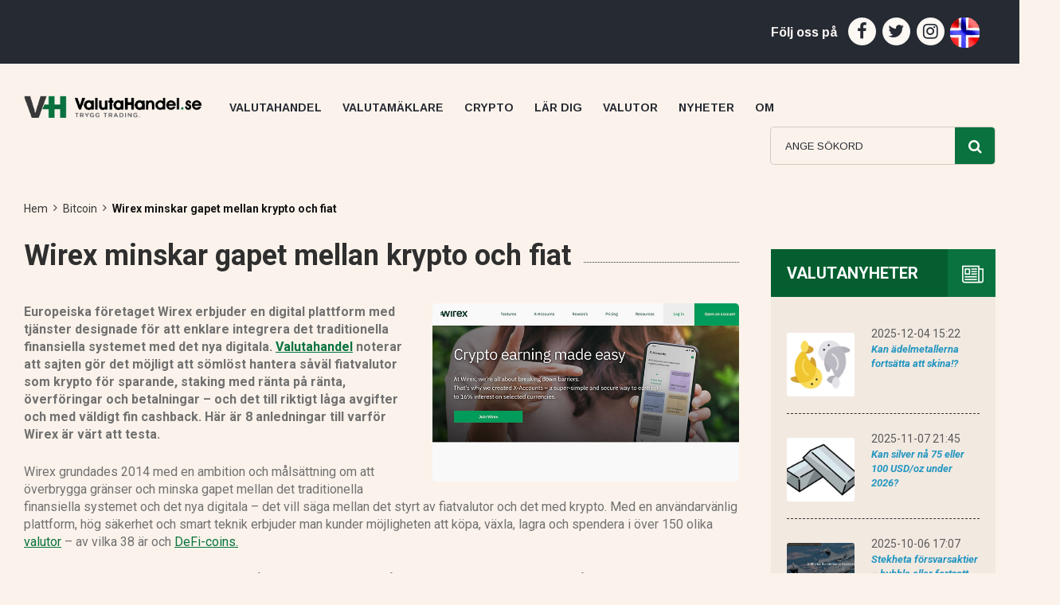

--- FILE ---
content_type: text/html; charset=UTF-8
request_url: https://www.valutahandel.se/wirex-minskar-gapet-mellan-krypto-och-fiat/
body_size: 31846
content:
<!DOCTYPE html>
<html lang="en">
<head>
<meta name='impact-site-verification' value='506560019'>
<meta charset="iso-8859-1">
<meta http-equiv="X-UA-Compatible" content="IE=edge">
<meta name="viewport" content="width=device-width, initial-scale=1">
<meta name="forextime_partner" content="4934687" />
<meta name="alpari_partner" content="4700918" />
<!-- The above 3 meta tags *must* come first in the head; any other head content must come *after* these tags -->
<link href="https://fonts.googleapis.com/css?family=Arimo:400,400i,700,700i|Roboto:400,400i,500,500i,700,700i|Work+Sans:100,200,300,400,500,600,700,800,900&display=swap"
        rel="stylesheet">
<!-- Bootstrap -->
<link href="https://www.valutahandel.se/wp-content/themes/valutahandel-se-theme/css/font-awesome.min.css" rel="stylesheet">
<link href="https://www.valutahandel.se/wp-content/themes/valutahandel-se-theme/css/theme.css?id=125245" rel="stylesheet">
<link href="https://www.valutahandel.se/wp-content/themes/valutahandel-se-theme/css/selectric.css" rel="stylesheet">
<!-- <link href="https://www.valutahandel.se/wp-content/themes/valutahandel-se-theme/css/slimbox2.css" rel="stylesheet">  -->
 <link href="https://www.valutahandel.se/wp-content/themes/valutahandel-se-theme/css/colorbox.css" rel="stylesheet"> 
<link href="https://www.valutahandel.se/wp-content/themes/valutahandel-se-theme/css/style.css" rel="stylesheet">
<link href="https://www.valutahandel.se/wp-content/themes/valutahandel-se-theme/css/responsive.css" rel="stylesheet">
<!-- HTML5 shim and Respond.js for IE8 support of HTML5 elements and media queries -->
<!-- WARNING: Respond.js doesn't work if you view the page via file:// -->
<!--[if lt IE 9]>
<script src="https://www.valutahandel.se/wp-content/themes/valutahandel-se-theme/css/html5shiv.min.js"></script>
<script src="https://www.valutahandel.se/wp-content/themes/valutahandel-se-theme/css/respond.min.js"></script>
    <![endif]-->
<!-- jQuery (necessary for Bootstrap's JavaScript plugins) -->
   
<script src="https://ajax.googleapis.com/ajax/libs/jquery/3.4.1/jquery.min.js" type="3c4f2d5ff0da2f9cb507801b-text/javascript"></script><script type="3c4f2d5ff0da2f9cb507801b-text/javascript">(function(html){html.className = html.className.replace(/\bno-js\b/,'js')})(document.documentElement);</script>
<title>Wirex minskar gapet mellan krypto och fiat - Valutahandel</title>

<!-- All in One SEO Pack Pro 3.3.3 by Michael Torbert of Semper Fi Web Design[2213,2286] -->
<!-- Debug String: SHI/PNDL3BPXZUCM7UN7IUE6/F4 -->
<script type="application/ld+json" class="aioseop-schema">{"@context":"https://schema.org","@graph":[{"@type":"Organization","@id":"https://www.valutahandel.se/#organization","url":"https://www.valutahandel.se/","name":"Valutahandel.se","sameAs":[],"logo":{"@type":"ImageObject","@id":"https://www.valutahandel.se/#logo","url":"https://www.valutahandel.se/wp-content/uploads/cropped-valutahandel-logo-1.png","caption":""},"image":{"@id":"https://www.valutahandel.se/#logo"}},{"@type":"WebSite","@id":"https://www.valutahandel.se/#website","url":"https://www.valutahandel.se/","name":"Valutahandel.se","publisher":{"@id":"https://www.valutahandel.se/#organization"}},{"@type":"WebPage","@id":"https://www.valutahandel.se/wirex-minskar-gapet-mellan-krypto-och-fiat/#webpage","url":"https://www.valutahandel.se/wirex-minskar-gapet-mellan-krypto-och-fiat/","inLanguage":"en-US","name":"Wirex minskar gapet mellan krypto och fiat","isPartOf":{"@id":"https://www.valutahandel.se/#website"},"image":{"@type":"ImageObject","@id":"https://www.valutahandel.se/wirex-minskar-gapet-mellan-krypto-och-fiat/#primaryimage","url":"https://www.valutahandel.se/wp-content/uploads/wirex-startsida.jpg","width":723,"height":420},"primaryImageOfPage":{"@id":"https://www.valutahandel.se/wirex-minskar-gapet-mellan-krypto-och-fiat/#primaryimage"},"datePublished":"2021-09-16T16:01:40+00:00","dateModified":"2021-09-16T16:01:40+00:00"},{"@type":"Article","@id":"https://www.valutahandel.se/wirex-minskar-gapet-mellan-krypto-och-fiat/#article","isPartOf":{"@id":"https://www.valutahandel.se/wirex-minskar-gapet-mellan-krypto-och-fiat/#webpage"},"author":{"@id":"https://www.valutahandel.se/author/emelie/#author"},"headline":"Wirex minskar gapet mellan krypto och fiat","datePublished":"2021-09-16T16:01:40+00:00","dateModified":"2021-09-16T16:01:40+00:00","commentCount":0,"mainEntityOfPage":{"@id":"https://www.valutahandel.se/wirex-minskar-gapet-mellan-krypto-och-fiat/#webpage"},"publisher":{"@id":"https://www.valutahandel.se/#organization"},"articleSection":"Bitcoin, Kryptovalutor, Medelniv\u00e5, Nyb\u00f6rjare, Nyheter, Wirex","image":{"@type":"ImageObject","@id":"https://www.valutahandel.se/wirex-minskar-gapet-mellan-krypto-och-fiat/#primaryimage","url":"https://www.valutahandel.se/wp-content/uploads/wirex-startsida.jpg","width":723,"height":420}},{"@type":"Person","@id":"https://www.valutahandel.se/author/emelie/#author","name":"Emelie Rubenson","sameAs":[],"image":{"@type":"ImageObject","@id":"https://www.valutahandel.se/#personlogo","url":"https://secure.gravatar.com/avatar/4072179c841bb55e4033fe4b48f0d5dd?s=96&d=mm&r=g","width":96,"height":96,"caption":"Emelie Rubenson"}}]}</script>
<link rel="canonical" href="https://www.valutahandel.se/wirex-minskar-gapet-mellan-krypto-och-fiat/" />
<!-- All in One SEO Pack Pro -->
<link rel='dns-prefetch' href='//ajax.googleapis.com' />
<link rel='dns-prefetch' href='//fonts.googleapis.com' />
<link rel='dns-prefetch' href='//s.w.org' />
<link href='https://fonts.gstatic.com' crossorigin rel='preconnect' />
<link rel="alternate" type="application/rss+xml" title="Valutahandel.se &raquo; Feed" href="https://www.valutahandel.se/feed/" />
<link rel="alternate" type="application/rss+xml" title="Valutahandel.se &raquo; Comments Feed" href="https://www.valutahandel.se/comments/feed/" />
<link rel="alternate" type="application/rss+xml" title="Valutahandel.se &raquo; Wirex minskar gapet mellan krypto och fiat Comments Feed" href="https://www.valutahandel.se/wirex-minskar-gapet-mellan-krypto-och-fiat/feed/" />
		<script type="3c4f2d5ff0da2f9cb507801b-text/javascript">
			window._wpemojiSettings = {"baseUrl":"https:\/\/s.w.org\/images\/core\/emoji\/11\/72x72\/","ext":".png","svgUrl":"https:\/\/s.w.org\/images\/core\/emoji\/11\/svg\/","svgExt":".svg","source":{"concatemoji":"https:\/\/www.valutahandel.se\/wp-includes\/js\/wp-emoji-release.min.js?ver=4.9.8"}};
			!function(a,b,c){function d(a,b){var c=String.fromCharCode;l.clearRect(0,0,k.width,k.height),l.fillText(c.apply(this,a),0,0);var d=k.toDataURL();l.clearRect(0,0,k.width,k.height),l.fillText(c.apply(this,b),0,0);var e=k.toDataURL();return d===e}function e(a){var b;if(!l||!l.fillText)return!1;switch(l.textBaseline="top",l.font="600 32px Arial",a){case"flag":return!(b=d([55356,56826,55356,56819],[55356,56826,8203,55356,56819]))&&(b=d([55356,57332,56128,56423,56128,56418,56128,56421,56128,56430,56128,56423,56128,56447],[55356,57332,8203,56128,56423,8203,56128,56418,8203,56128,56421,8203,56128,56430,8203,56128,56423,8203,56128,56447]),!b);case"emoji":return b=d([55358,56760,9792,65039],[55358,56760,8203,9792,65039]),!b}return!1}function f(a){var c=b.createElement("script");c.src=a,c.defer=c.type="text/javascript",b.getElementsByTagName("head")[0].appendChild(c)}var g,h,i,j,k=b.createElement("canvas"),l=k.getContext&&k.getContext("2d");for(j=Array("flag","emoji"),c.supports={everything:!0,everythingExceptFlag:!0},i=0;i<j.length;i++)c.supports[j[i]]=e(j[i]),c.supports.everything=c.supports.everything&&c.supports[j[i]],"flag"!==j[i]&&(c.supports.everythingExceptFlag=c.supports.everythingExceptFlag&&c.supports[j[i]]);c.supports.everythingExceptFlag=c.supports.everythingExceptFlag&&!c.supports.flag,c.DOMReady=!1,c.readyCallback=function(){c.DOMReady=!0},c.supports.everything||(h=function(){c.readyCallback()},b.addEventListener?(b.addEventListener("DOMContentLoaded",h,!1),a.addEventListener("load",h,!1)):(a.attachEvent("onload",h),b.attachEvent("onreadystatechange",function(){"complete"===b.readyState&&c.readyCallback()})),g=c.source||{},g.concatemoji?f(g.concatemoji):g.wpemoji&&g.twemoji&&(f(g.twemoji),f(g.wpemoji)))}(window,document,window._wpemojiSettings);
		</script>
		<style type="text/css">
img.wp-smiley,
img.emoji {
	display: inline !important;
	border: none !important;
	box-shadow: none !important;
	height: 1em !important;
	width: 1em !important;
	margin: 0 .07em !important;
	vertical-align: -0.1em !important;
	background: none !important;
	padding: 0 !important;
}
</style>
<link rel='stylesheet' id='tss_css-css'  href='https://www.valutahandel.se/wp-content/plugins/slimbox-2-slideshow/tss.css?ver=1.2.2' type='text/css' media='all' />
<link rel='stylesheet' id='contact-form-7-css'  href='https://www.valutahandel.se/wp-content/plugins/contact-form-7/includes/css/styles.css?ver=5.0.5' type='text/css' media='all' />
<link rel='stylesheet' id='toc-screen-css'  href='https://www.valutahandel.se/wp-content/plugins/table-of-contents-plus/screen.min.css?ver=2002' type='text/css' media='all' />
<link rel='stylesheet' id='wpt-twitter-feed-css'  href='https://www.valutahandel.se/wp-content/plugins/wp-to-twitter/css/twitter-feed.css?ver=4.9.8' type='text/css' media='all' />
<link rel='stylesheet' id='twentyseventeen-fonts-css'  href='https://fonts.googleapis.com/css?family=Libre+Franklin%3A300%2C300i%2C400%2C400i%2C600%2C600i%2C800%2C800i&#038;subset=latin%2Clatin-ext' type='text/css' media='all' />
<link rel='stylesheet' id='twentyseventeen-style-css'  href='https://www.valutahandel.se/wp-content/themes/valutahandel-se-theme/style.css?ver=4.9.8' type='text/css' media='all' />
<!--[if lt IE 9]>
<link rel='stylesheet' id='twentyseventeen-ie8-css'  href='https://www.valutahandel.se/wp-content/themes/valutahandel-se-theme/assets/css/ie8.css?ver=1.0' type='text/css' media='all' />
<![endif]-->
<link rel='stylesheet' id='rpt_front_style-css'  href='https://www.valutahandel.se/wp-content/plugins/related-posts-thumbnails/assets/css/front.css?ver=1.9.0' type='text/css' media='all' />
<link rel='stylesheet' id='ubermenu-css'  href='https://www.valutahandel.se/wp-content/plugins/ubermenu/pro/assets/css/ubermenu.min.css?ver=3.2.5' type='text/css' media='all' />
<link rel='stylesheet' id='ubermenu-font-awesome-css'  href='https://www.valutahandel.se/wp-content/plugins/ubermenu/assets/css/fontawesome/css/font-awesome.min.css?ver=4.3' type='text/css' media='all' />
<script type="3c4f2d5ff0da2f9cb507801b-text/javascript" src="https://ajax.googleapis.com/ajax/libs/jquery/1.7.1/jquery.min.js"></script>
<script type="3c4f2d5ff0da2f9cb507801b-text/javascript">
/* <![CDATA[ */
var tss_objects = {"tss_auto":"checked","tss_scaling":"0.75","tss_maps":"","tss_all":"","tss_time":"10","tss_mob":"","tss_images":"https:\/\/www.valutahandel.se\/wp-content\/plugins\/slimbox-2-slideshow\/images.xml"};
/* ]]> */
</script>
<script type="3c4f2d5ff0da2f9cb507801b-text/javascript" src='https://www.valutahandel.se/wp-content/plugins/slimbox-2-slideshow/tss.min.js?ver=1.2.2'></script>
<link rel='https://api.w.org/' href='https://www.valutahandel.se/wp-json/' />
<link rel="EditURI" type="application/rsd+xml" title="RSD" href="https://www.valutahandel.se/xmlrpc.php?rsd" />
<link rel="wlwmanifest" type="application/wlwmanifest+xml" href="https://www.valutahandel.se/wp-includes/wlwmanifest.xml" /> 
<link rel='prev' title='De mest populära råvarorna 2021' href='https://www.valutahandel.se/de-mest-populara-ravarorna-2021/' />
<link rel='next' title='CMC Markets kom på börsen 2016. VDn med i brittiska överhuset' href='https://www.valutahandel.se/cmc-markets-pa-borsen-sedan-2016-med-vd-i-brittiska-overhuset/' />
<meta name="generator" content="WordPress 4.9.8" />
<link rel='shortlink' href='https://www.valutahandel.se/?p=26134' />
<link rel="alternate" type="application/json+oembed" href="https://www.valutahandel.se/wp-json/oembed/1.0/embed?url=https%3A%2F%2Fwww.valutahandel.se%2Fwirex-minskar-gapet-mellan-krypto-och-fiat%2F" />
<link rel="alternate" type="text/xml+oembed" href="https://www.valutahandel.se/wp-json/oembed/1.0/embed?url=https%3A%2F%2Fwww.valutahandel.se%2Fwirex-minskar-gapet-mellan-krypto-och-fiat%2F&#038;format=xml" />
<style id="ubermenu-custom-generated-css">
/** UberMenu Custom Menu Styles (Customizer) **/
/* main */
.ubermenu-main .ubermenu-item-layout-image_left > .ubermenu-target-text { padding-left:255px; }
.ubermenu-main .ubermenu-item-layout-image_right > .ubermenu-target-text { padding-right:255px; }
.ubermenu-main.ubermenu-transition-fade .ubermenu-item .ubermenu-submenu-drop { margin-top:0; }
.ubermenu-main .ubermenu-item-level-0 > .ubermenu-submenu-drop { box-shadow:none; }


/* Status: Loaded from Transient */

</style><link rel="pingback" href="https://www.valutahandel.se/xmlrpc.php">

<!-- Facebook Pixel Code -->
<script type="3c4f2d5ff0da2f9cb507801b-text/javascript">
!function(f,b,e,v,n,t,s){if(f.fbq)return;n=f.fbq=function(){n.callMethod?
n.callMethod.apply(n,arguments):n.queue.push(arguments)};if(!f._fbq)f._fbq=n;
n.push=n;n.loaded=!0;n.version='2.0';n.queue=[];t=b.createElement(e);t.async=!0;
t.src=v;s=b.getElementsByTagName(e)[0];s.parentNode.insertBefore(t,s)}(window,
document,'script','https://connect.facebook.net/en_US/fbevents.js');
</script>
<!-- End Facebook Pixel Code -->
<script type="3c4f2d5ff0da2f9cb507801b-text/javascript">
  fbq('init', '467054644405913', {}, {
    "agent": "wordpress-4.9.8-3.0.5"
});
</script><script type="3c4f2d5ff0da2f9cb507801b-text/javascript">
  fbq('track', 'PageView', []);
</script>
<!-- Facebook Pixel Code -->
<noscript>
<img height="1" width="1" style="display:none" alt="fbpx"
src="https://www.facebook.com/tr?id=467054644405913&ev=PageView&noscript=1" />
</noscript>
<!-- End Facebook Pixel Code -->
      <meta name="onesignal" content="wordpress-plugin"/>
            <script type="3c4f2d5ff0da2f9cb507801b-text/javascript">

      window.OneSignal = window.OneSignal || [];

      OneSignal.push( function() {
        OneSignal.SERVICE_WORKER_UPDATER_PATH = "OneSignalSDKUpdaterWorker.js.php";
                      OneSignal.SERVICE_WORKER_PATH = "OneSignalSDKWorker.js.php";
                      OneSignal.SERVICE_WORKER_PARAM = { scope: "/" };
        OneSignal.setDefaultNotificationUrl("https://www.valutahandel.se");
        var oneSignal_options = {};
        window._oneSignalInitOptions = oneSignal_options;

        oneSignal_options['wordpress'] = true;
oneSignal_options['appId'] = '452aa24e-5e63-49a6-a0a8-0c6d6cbad606';
oneSignal_options['allowLocalhostAsSecureOrigin'] = true;
oneSignal_options['welcomeNotification'] = { };
oneSignal_options['welcomeNotification']['disable'] = true;
oneSignal_options['path'] = "https://www.valutahandel.se/wp-content/plugins/onesignal-free-web-push-notifications/sdk_files/";
oneSignal_options['safari_web_id'] = "web.onesignal.auto.62c55c8f-4b76-4a2c-bf2b-fd3fb88f056f";
oneSignal_options['persistNotification'] = true;
oneSignal_options['promptOptions'] = { };
                OneSignal.init(window._oneSignalInitOptions);
                      });

      function documentInitOneSignal() {
        var oneSignal_elements = document.getElementsByClassName("OneSignal-prompt");

        var oneSignalLinkClickHandler = function(event) { OneSignal.push(['registerForPushNotifications']); event.preventDefault(); };        for(var i = 0; i < oneSignal_elements.length; i++)
          oneSignal_elements[i].addEventListener('click', oneSignalLinkClickHandler, false);
      }

      if (document.readyState === 'complete') {
           documentInitOneSignal();
      }
      else {
           window.addEventListener("load", function(event){
               documentInitOneSignal();
          });
      }
    </script>
			<style>
			#related_posts_thumbnails li{
				border-right: 1px solid ;
				background-color: 			}
			#related_posts_thumbnails li:hover{
				background-color: #eeeeee;
			}
			.relpost_content{
				font-size:	14px;
				color: 		#333333;
			}
			.relpost-block-single{
				background-color: ;
				border-right: 1px solid  ;
				border-left: 1px solid  ;
				margin-right: -1px;
			}
			.relpost-block-single:hover{
				background-color: #eeeeee;
			}
		</style>

	<style type="text/css">.broken_link, a.broken_link {
	text-decoration: line-through;
}</style>		<style type="text/css" id="wp-custom-css">
			ul.wpBreadcrumb { float:none;}
nav.MainMenu .ubermenu .ubermenu-item .ubermenu-submenu-drop.ubermenu-submenu-align-full_width ul.ubermenu-row { width:100%;}
nav.MainMenu .ubermenu .ubermenu-item .ubermenu-submenu-drop.ubermenu-submenu-align-full_width ul.ubermenu-row li.ubermenu-column-full  { width:100%;}
nav.MainMenu .ubermenu .ubermenu-item-type-column>.ubermenu-submenu-type-stack {
    
    width: 100%;
}
ul.newsflotstyle{ float: none!important;}		</style>
	     <!--above mention all js in single file below including with jquery 1.12.4 min file  -->
<script src="https://www.valutahandel.se/wp-content/themes/valutahandel-se-theme/js/allminify.js" type="3c4f2d5ff0da2f9cb507801b-text/javascript"></script>

<script type="3c4f2d5ff0da2f9cb507801b-text/javascript">var clicky_custom = {}; clicky_custom.no_heatmap = 1; var clicky_site_ids = clicky_site_ids || []; clicky_site_ids.push(101179212);</script>
<script async src="//static.getclicky.com/js" type="3c4f2d5ff0da2f9cb507801b-text/javascript"></script>
<link rel="apple-touch-icon" sizes="180x180" href="/apple-touch-icon.png">
<link rel="icon" type="image/png" sizes="32x32" href="/favicon-32x32.png">
<link rel="icon" type="image/png" sizes="16x16" href="/favicon-16x16.png">
<link rel="manifest" href="/site.webmanifest">
<link rel="mask-icon" href="/safari-pinned-tab.svg" color="#5bbad5">
<meta name="msapplication-TileColor" content="#da532c">
<meta name="theme-color" content="#ffffff">
<meta property="og:title" content="Wirex minskar gapet mellan krypto och fiat">
<meta property="og:image" content="https://www.valutahandel.se/wp-content/uploads/wirex-startsida.jpg">
<meta property="og:url" content="https://www.valutahandel.se/wirex-minskar-gapet-mellan-krypto-och-fiat/">
<meta property="og:description" content="Europeiska företaget Wirex erbjuder en digital plattform med tjänster designade för att enklare integrera det traditionella finansiella systemet med det nya digitala. Valutahandel noterar att sajte...">
<meta property="og:type" content="website">
<meta property="og:locale" content="sv_SE">
<meta property="og:app_id" content="">
<link rel="manifest" href="/manifest.json" />
<script src="/scripts/recenttraders.js?v=87" type="3c4f2d5ff0da2f9cb507801b-text/javascript"></script><script src="/scripts/ssecurrencies.js?v=10" type="3c4f2d5ff0da2f9cb507801b-text/javascript"></script></head>

<body class="post-template-default single single-post postid-26134 single-format-standard wp-custom-logo group-blog has-header-image has-sidebar colors-light">
    <div class="sectionCurrency">
  <div class="container-fluid">
    <div class="row">
      <div class="col-xs-12 col-sm-12 col-md-9">
        <div class="CurrencyWarp">
<div class="slidebottom" id="recenttrader"><div class="cssanimation sequence fadeInBottom" style="animation-delay: 45s;transform: translateY(100%);border-top:2px solid #333333;border-left:2px solid #333333;border-right:2px solid #333333;z-index:999;background-color:#FBF3EB;bottom: 0px;right:120px;position: fixed;min-height: 150px;max-height: 100%;max-width: 100%;overflow: auto;"><div style="padding:10px;"><div style="cursor: pointer;right: 15px;top: 15px;float: right;color: #000;text-shadow: 0 1px 0 #fff;opacity: .2;"><a href="javascript:closeRecentTrader();">X</a></div><div style="text-align:center;border:0px solid #000000;"><center><h2 style="margin-top:20px;text-align:center;color:#424242;font-family:verdana,Oswald;font-size: 24px;font-weight: bold;">Pelle fr&aring;n Stockholm</h2><p style="text-align:center;font-family: verdana,Oswald;color: #757575;font-size: 14px;font-weight: 400;"><i>Registrerade sig hos valutam&auml;klaren <a href="/valutamaklare/nsbroker" title="Recension av NS Broker">NS Broker</a> f&ouml;r 29 minuter sedan.</i><br/></p><a href="/gonsbroker/tips" target="_blank" style="font-family: verdana,Open Sans;color: rgb(255, 255, 255);font-size: 18px;border-radius: 6.67px;font-weight: 400;background-color: rgba(9, 114, 62, 0.75) !important;display: inline-block;border: solid 1px transparent;padding: 8px 16px;text-align: center;text-decoration: none;">&raquo; Prova NS Broker du med.</a><br/><span style="font-size:10px;color:#757575;margin-bottom:1px;">61% av NSFX Limited's retail kunder f&ouml;rlorat pengar n&auml;r de har handlar CFDer.</span><br/><i><a href="javascript:hidePopup();" style="font-size:10px;">Visa inte igen</a></i></center></div></div></div></div>        </div>
      </div>
      <div class="col-xs-12 col-sm-12 col-md-3">
        <div class="socialshare">
          <h4>F&ouml;lj oss p&aring;</h4>
          <ul>
            <li>
              <a href="https://www.facebook.com/valutahandelse/" target="_blank">
                <i class="fa fa-facebook" aria-hidden="true"></i>
              </a>
            </li>
            <li>
              <a href="https://twitter.com/ValutahandelSE" target="_blank">
                <i class="fa fa-twitter" aria-hidden="true"></i>
              </a>
            </li>
            <li>
              <a href="https://www.instagram.com/valutahandel.se/" target="_blank">
                <i class="fa fa-instagram" aria-hidden="true"></i>
              </a>
            </li>
            <li>
              <a href="https://www.valutamegler.no" target="_blank">
                <img src="/images/norwegian-flag-round.png" title="Valutahandel for nybegynnere & proffe p&aring; Valutamegler.no" border="0" width="37" height="38" style="max-height: 38px;margin-left:-1px;">
              </a>
            </li>            
                      </ul>
        </div>
      </div>
    </div>
  </div>
</div>
<!-- Live Currency Section is End here -->

<!-- Menu Header is here -->
<header>
  <div class="container-fluid">
    <div class="row">
      <div class="col-sm-12 headerMenuwarp">
        <span class="MobileMenuToggle visible-xs visible-sm hidden-md hidden-lg">
        <i class="fa fa-bars" aria-hidden="true"></i>
        </span>
        <figure class="brand">
          <a href="https://www.valutahandel.se/">
            <img src="/images/valutahandel-logo-trygg-trading.png" width="324" height="40" alt="Valutahandel.se Site Logo">
          </a>
        </figure>
        <nav class="MainMenu">
           
<!-- UberMenu [Configuration:main] [Theme Loc:top] [Integration:api] -->
<a class="ubermenu-responsive-toggle ubermenu-responsive-toggle-main ubermenu-skin-none ubermenu-loc-top ubermenu-responsive-toggle-content-align-left ubermenu-responsive-toggle-align-full " data-ubermenu-target="ubermenu-main-4-top"><i class="fa fa-bars"></i>Meny</a><nav id="ubermenu-main-4-top" class="ubermenu ubermenu-nojs ubermenu-main ubermenu-menu-4 ubermenu-loc-top ubermenu-responsive ubermenu-responsive-default ubermenu-responsive-collapse ubermenu-horizontal ubermenu-transition-shift ubermenu-trigger-hover ubermenu-skin-none  ubermenu-bar-align-full ubermenu-items-align-left ubermenu-bound ubermenu-disable-submenu-scroll ubermenu-retractors-responsive"><ul id="ubermenu-nav-main-4-top" class="ubermenu-nav"><li id="menu-item-48" class="ubermenu-item ubermenu-item-type-post_type ubermenu-item-object-page ubermenu-item-home ubermenu-item-48 ubermenu-item-level-0 ubermenu-column ubermenu-column-auto" ><a class="ubermenu-target ubermenu-item-layout-default ubermenu-item-layout-text_only" href="https://www.valutahandel.se/" tabindex="0"><span class="ubermenu-target-title ubermenu-target-text">Valutahandel</span></a></li><li id="menu-item-1316" class="ubermenu-item ubermenu-item-type-custom ubermenu-item-object-custom ubermenu-item-has-children ubermenu-advanced-sub ubermenu-item-1316 ubermenu-item-level-0 ubermenu-column ubermenu-column-auto ubermenu-has-submenu-drop ubermenu-has-submenu-mega" ><a class="ubermenu-target ubermenu-item-layout-default ubermenu-item-layout-text_only" href="/valutamaklare/" tabindex="0"><span class="ubermenu-target-title ubermenu-target-text">Valutamäklare</span></a><div class="ubermenu-submenu ubermenu-submenu-id-1316 ubermenu-submenu-type-auto ubermenu-submenu-type-mega ubermenu-submenu-drop ubermenu-submenu-align-full_width" ><ul class="ubermenu-row ubermenu-row-id-50 ubermenu-autoclear "><li class="  ubermenu-item ubermenu-item-type-custom ubermenu-item-object-ubermenu-custom ubermenu-item-has-children ubermenu-item-51 ubermenu-item-level-2 ubermenu-column ubermenu-column-full ubermenu-has-submenu-unk ubermenu-item-type-column ubermenu-column-id-51"><ul class="ubermenu-submenu ubermenu-submenu-id-51 ubermenu-submenu-type-stack" ><!-- begin Tabs: [Tabs] 225 --><li id="menu-item-225" class="ubermenu-tabs menu-item-225 ubermenu-item-level-3 ubermenu-column ubermenu-column-full ubermenu-tab-layout-left ubermenu-tabs-show-default"><ul class="ubermenu-tabs-group ubermenu-column ubermenu-column-1-4 ubermenu-submenu ubermenu-submenu-id-225 ubermenu-submenu-type-auto ubermenu-submenu-type-tabs-group" ><li id="menu-item-49" class="ubermenu-tab custom_img_size1 ubermenu-item ubermenu-item-type-custom ubermenu-item-object-custom ubermenu-item-has-children ubermenu-item-49 ubermenu-item-auto ubermenu-column ubermenu-column-full ubermenu-has-submenu-drop" data-ubermenu-trigger="hover" ><a class="ubermenu-target ubermenu-item-layout-default ubermenu-item-layout-text_only" href="/valutamaklare/"><span class="ubermenu-target-title ubermenu-target-text">Bästa valutamäklarna &#8211; Topplista</span></a><ul class="ubermenu-tab-content-panel ubermenu-column ubermenu-column-3-4 ubermenu-submenu ubermenu-submenu-id-49 ubermenu-submenu-type-mega ubermenu-submenu-drop ubermenu-submenu-align-left_edge_item" ><li id="menu-item-2732" class="ubermenu-item ubermenu-item-type-custom ubermenu-item-object-custom ubermenu-item-2732 ubermenu-item-auto ubermenu-item-header ubermenu-item-level-5 ubermenu-column ubermenu-column-auto" ><a class="ubermenu-target ubermenu-target-with-image ubermenu-item-layout-default ubermenu-item-layout-image_left" href="/valutamaklare/skilling/"><img class="ubermenu-image ubermenu-image-size-medium" src="https://www.valutahandel.se/wp-content/uploads/skilling-logo-gron-100.png" width="245" height="163" alt="Skilling grön logo 100x100 pixlar" title="skilling-logo-gron-100"  /><span class="ubermenu-target-title ubermenu-target-text">Skilling</span></a><div class="ubermenu-content-block ubermenu-custom-content ubermenu-custom-content-padded"><h5>Skilling recension</h5></div></li><li id="menu-item-14821" class="ubermenu-item ubermenu-item-type-custom ubermenu-item-object-custom ubermenu-item-14821 ubermenu-item-auto ubermenu-item-header ubermenu-item-level-5 ubermenu-column ubermenu-column-auto" ><a class="ubermenu-target ubermenu-target-with-image ubermenu-item-layout-default ubermenu-item-layout-image_left" href="/valutamaklare/capital/"><img class="ubermenu-image ubermenu-image-size-medium" src="https://www.valutahandel.se/wp-content/uploads/capital-com-logo-100.png" width="245" height="163" alt="Capital.com logo" title="capital-com-logo-100"  /><span class="ubermenu-target-title ubermenu-target-text">Capital</span></a><div class="ubermenu-content-block ubermenu-custom-content ubermenu-custom-content-padded"><h5>Capital recension</h5></div></li><li id="menu-item-5345" class="ubermenu-item ubermenu-item-type-custom ubermenu-item-object-custom ubermenu-item-5345 ubermenu-item-auto ubermenu-item-header ubermenu-item-level-5 ubermenu-column ubermenu-column-auto" ><a class="ubermenu-target ubermenu-target-with-image ubermenu-item-layout-default ubermenu-item-layout-image_left" href="/valutamaklare/etoro"><img class="ubermenu-image ubermenu-image-size-medium" src="https://www.valutahandel.se/wp-content/uploads/etoro-logo-e-100.png" width="245" height="163" alt="eToro logo" title="etoro-logo-e-100"  /><span class="ubermenu-target-title ubermenu-target-text">eToro</span></a><div class="ubermenu-content-block ubermenu-custom-content ubermenu-custom-content-padded"><h5>eToro recension</h5></div></li><li id="menu-item-24044" class="ubermenu-item ubermenu-item-type-custom ubermenu-item-object-custom ubermenu-item-24044 ubermenu-item-auto ubermenu-item-header ubermenu-item-level-5 ubermenu-column ubermenu-column-auto" ><a class="ubermenu-target ubermenu-target-with-image ubermenu-item-layout-default ubermenu-item-layout-image_left" href="/valutamaklare/cmc-markets/"><img class="ubermenu-image ubermenu-image-size-medium" src="https://www.valutahandel.se/wp-content/uploads/cmc-markets-vitbla-logo.png" width="245" height="163" alt="CMC Web Trader: Vit blå logo" title="cmc-markets-vitbla-logo"  /><span class="ubermenu-target-title ubermenu-target-text">CMC Markets</span></a><div class="ubermenu-content-block ubermenu-custom-content ubermenu-custom-content-padded"><h5>CMC Markets recension</h5></div></li><li id="menu-item-1113" class="ubermenu-item ubermenu-item-type-custom ubermenu-item-object-custom ubermenu-item-1113 ubermenu-item-auto ubermenu-item-header ubermenu-item-level-5 ubermenu-column ubermenu-column-auto" ><a class="ubermenu-target ubermenu-target-with-image ubermenu-item-layout-default ubermenu-item-layout-image_left" href="/valutamaklare/ig/"><img class="ubermenu-image ubermenu-image-size-medium" src="https://www.valutahandel.se/wp-content/uploads/ig-rod-vit-logo.png" width="245" height="163" alt="IG: Röd och vit logo" title="ig-rod-vit-logo"  /><span class="ubermenu-target-title ubermenu-target-text">IG</span></a><div class="ubermenu-content-block ubermenu-custom-content ubermenu-custom-content-padded"><h5>IG recension</h5></div></li><li id="menu-item-845" class="ubermenu-item ubermenu-item-type-post_type ubermenu-item-object-page ubermenu-item-845 ubermenu-item-auto ubermenu-item-header ubermenu-item-level-5 ubermenu-column ubermenu-column-auto" ><a class="ubermenu-target ubermenu-target-with-image ubermenu-item-layout-default ubermenu-item-layout-image_left" href="https://www.valutahandel.se/valutamaklare/plus500/"><img class="ubermenu-image ubermenu-image-size-medium" src="https://www.valutahandel.se/wp-content/uploads/Plus500-logo-100.png" width="245" height="163" alt="Plus500 Logo" title="Plus500-logo-100"  /><span class="ubermenu-target-title ubermenu-target-text">Plus500</span></a><div class="ubermenu-content-block ubermenu-custom-content ubermenu-custom-content-padded"><h5>Plus 500 recension</h5></div></li><li class="ubermenu-retractor ubermenu-retractor-mobile"><i class="fa fa-times"></i> Close</li></ul></li><li id="menu-item-1689" class="ubermenu-tab custom_img_size1 ubermenu-item ubermenu-item-type-post_type ubermenu-item-object-page ubermenu-item-has-children ubermenu-item-1689 ubermenu-item-auto ubermenu-column ubermenu-column-full ubermenu-has-submenu-drop" data-ubermenu-trigger="mouseover" ><a class="ubermenu-target ubermenu-item-layout-default ubermenu-item-layout-text_only" href="https://www.valutahandel.se/mobil/"><span class="ubermenu-target-title ubermenu-target-text">Bästa valutamäklarna för mobilen</span></a><ul class="ubermenu-tab-content-panel ubermenu-column ubermenu-column-3-4 ubermenu-submenu ubermenu-submenu-id-1689 ubermenu-submenu-type-auto ubermenu-submenu-type-tab-content-panel" ><li id="menu-item-6450" class="ubermenu-item ubermenu-item-type-post_type ubermenu-item-object-page ubermenu-item-6450 ubermenu-item-auto ubermenu-item-header ubermenu-item-level-5 ubermenu-column ubermenu-column-auto" ><a class="ubermenu-target ubermenu-target-with-image ubermenu-item-layout-default ubermenu-item-layout-image_left" href="https://www.valutahandel.se/valutamaklare/capital/"><img class="ubermenu-image ubermenu-image-size-medium" src="https://www.valutahandel.se/wp-content/uploads/capital-com-logo-100.png" width="245" height="163" alt="Capital.com logo" title="capital-com-logo-100"  /><span class="ubermenu-target-title ubermenu-target-text">Capital</span></a><div class="ubermenu-content-block ubermenu-custom-content ubermenu-custom-content-padded"><h5>Capital recension</h5></div></li><li id="menu-item-1692" class="ubermenu-item ubermenu-item-type-custom ubermenu-item-object-custom ubermenu-item-1692 ubermenu-item-auto ubermenu-item-header ubermenu-item-level-5 ubermenu-column ubermenu-column-auto" ><a class="ubermenu-target ubermenu-target-with-image ubermenu-item-layout-default ubermenu-item-layout-image_left" href="/valutamaklare/skilling"><img class="ubermenu-image ubermenu-image-size-medium" src="https://www.valutahandel.se/wp-content/uploads/skilling-logo-gron-100.png" width="245" height="163" alt="Skilling grön logo 100x100 pixlar" title="skilling-logo-gron-100"  /><span class="ubermenu-target-title ubermenu-target-text">Skilling</span></a><div class="ubermenu-content-block ubermenu-custom-content ubermenu-custom-content-padded"><h5>Skilling recension</h5></div></li><li id="menu-item-1693" class="ubermenu-item ubermenu-item-type-custom ubermenu-item-object-custom ubermenu-item-1693 ubermenu-item-auto ubermenu-item-header ubermenu-item-level-5 ubermenu-column ubermenu-column-auto" ><a class="ubermenu-target ubermenu-target-with-image ubermenu-item-layout-default ubermenu-item-layout-image_left" href="/valutamaklare/etoro"><img class="ubermenu-image ubermenu-image-size-medium" src="https://www.valutahandel.se/wp-content/uploads/etoro-logo-e-100.png" width="245" height="163" alt="eToro logo" title="etoro-logo-e-100"  /><span class="ubermenu-target-title ubermenu-target-text">eToro</span></a><div class="ubermenu-content-block ubermenu-custom-content ubermenu-custom-content-padded"><h5>eToro recension</h5></div></li><li id="menu-item-19369" class="ubermenu-item ubermenu-item-type-custom ubermenu-item-object-custom ubermenu-item-19369 ubermenu-item-auto ubermenu-item-header ubermenu-item-level-5 ubermenu-column ubermenu-column-auto" ><a class="ubermenu-target ubermenu-target-with-image ubermenu-item-layout-default ubermenu-item-layout-image_left" href="https://www.valutahandel.se/valutamaklare/avatrade"><img class="ubermenu-image ubermenu-image-size-medium" src="https://www.valutahandel.se/wp-content/uploads/avatrade-logo-100.png" width="245" height="163" alt="AvaTrade logo - 100 pixlar" title="avatrade-logo-100"  /><span class="ubermenu-target-title ubermenu-target-text">AvaTrade</span></a><div class="ubermenu-content-block ubermenu-custom-content ubermenu-custom-content-padded"><h5>AvaTrade recension</h5></div></li><li id="menu-item-3316" class="ubermenu-item ubermenu-item-type-custom ubermenu-item-object-custom ubermenu-item-3316 ubermenu-item-auto ubermenu-item-header ubermenu-item-level-5 ubermenu-column ubermenu-column-auto" ><a class="ubermenu-target ubermenu-target-with-image ubermenu-item-layout-default ubermenu-item-layout-image_left" href="/valutamaklare/ig/"><img class="ubermenu-image ubermenu-image-size-medium" src="https://www.valutahandel.se/wp-content/uploads/ig-rod-vit-logo.png" width="245" height="163" alt="IG: Röd och vit logo" title="ig-rod-vit-logo"  /><span class="ubermenu-target-title ubermenu-target-text">IG</span></a><div class="ubermenu-content-block ubermenu-custom-content ubermenu-custom-content-padded"><h5>IG recension</h5></div></li><li id="menu-item-2736" class="ubermenu-item ubermenu-item-type-custom ubermenu-item-object-custom ubermenu-item-2736 ubermenu-item-auto ubermenu-item-header ubermenu-item-level-5 ubermenu-column ubermenu-column-auto" ><a class="ubermenu-target ubermenu-target-with-image ubermenu-item-layout-default ubermenu-item-layout-image_left" href="/valutamaklare/nsbroker"><img class="ubermenu-image ubermenu-image-size-medium" src="https://www.valutahandel.se/wp-content/uploads/nsb-logo.png" width="245" height="163" alt="NSB logo" title="nsb-logo"  /><span class="ubermenu-target-title ubermenu-target-text">NS Broker</span></a><div class="ubermenu-content-block ubermenu-custom-content ubermenu-custom-content-padded"><h5>NS Broker recension</h5></div></li><li class="ubermenu-retractor ubermenu-retractor-mobile"><i class="fa fa-times"></i> Close</li></ul></li><li id="menu-item-9057" class="ubermenu-tab custom_img_size1 ubermenu-item ubermenu-item-type-post_type ubermenu-item-object-page ubermenu-item-has-children ubermenu-item-9057 ubermenu-item-auto ubermenu-column ubermenu-column-full ubermenu-has-submenu-drop" data-ubermenu-trigger="mouseover" ><a class="ubermenu-target ubermenu-item-layout-default ubermenu-item-layout-text_only" href="https://www.valutahandel.se/nya-valutamaklare/"><span class="ubermenu-target-title ubermenu-target-text">Nya valutamäklare</span></a><ul class="ubermenu-tab-content-panel ubermenu-column ubermenu-column-3-4 ubermenu-submenu ubermenu-submenu-id-9057 ubermenu-submenu-type-auto ubermenu-submenu-type-tab-content-panel" ><li id="menu-item-19368" class="ubermenu-item ubermenu-item-type-custom ubermenu-item-object-custom ubermenu-item-19368 ubermenu-item-auto ubermenu-item-unknown-[unk] ubermenu-item-level-5 ubermenu-column ubermenu-column-auto" ><a class="ubermenu-target ubermenu-target-with-image ubermenu-item-layout-default ubermenu-item-layout-image_left" href="https://www.valutahandel.se/cryptomaklare/poloniex"><img class="ubermenu-image ubermenu-image-size-medium" src="https://www.valutahandel.se/wp-content/uploads/poloniex-logotyp.png" width="245" height="163" alt="Poloniex logotyp" title="poloniex-logotyp"  /><span class="ubermenu-target-title ubermenu-target-text">Poloniex</span></a><div class="ubermenu-content-block ubermenu-custom-content ubermenu-custom-content-padded"><h5>Poloniex recension</h5></div></li><li id="menu-item-19373" class="ubermenu-item ubermenu-item-type-custom ubermenu-item-object-custom ubermenu-item-19373 ubermenu-item-auto ubermenu-item-unknown-[unk] ubermenu-item-level-5 ubermenu-column ubermenu-column-auto" ><a class="ubermenu-target ubermenu-target-with-image ubermenu-item-layout-default ubermenu-item-layout-image_left" href="https://www.valutahandel.se/valutamaklare/icmarkets"><img class="ubermenu-image ubermenu-image-size-medium" src="https://www.valutahandel.se/wp-content/uploads/icmarkets-logo.png" srcset="https://www.valutahandel.se/wp-content/uploads/icmarkets-logo.png 150w, https://www.valutahandel.se/wp-content/uploads/icmarkets-logo-100x100.png 100w" sizes="(max-width: 150px) 100vw, 150px" width="245" height="163" alt="IC Markets logo" title="icmarkets-logo"  /><span class="ubermenu-target-title ubermenu-target-text">IC Markets</span></a><div class="ubermenu-content-block ubermenu-custom-content ubermenu-custom-content-padded"><h5>IC Markets recension</h5></div></li><li id="menu-item-19370" class="ubermenu-item ubermenu-item-type-custom ubermenu-item-object-custom ubermenu-item-19370 ubermenu-item-auto ubermenu-item-unknown-[unk] ubermenu-item-level-5 ubermenu-column ubermenu-column-auto" ><a class="ubermenu-target ubermenu-target-with-image ubermenu-item-layout-default ubermenu-item-layout-image_left" href="https://www.valutahandel.se/valutamaklare/pepperstone"><img class="ubermenu-image ubermenu-image-size-medium" src="https://www.valutahandel.se/wp-content/uploads/pepperstone-logo-100.png" width="245" height="163" alt="Pepperstone logo" title="pepperstone-logo-100"  /><span class="ubermenu-target-title ubermenu-target-text">Pepperstone</span></a><div class="ubermenu-content-block ubermenu-custom-content ubermenu-custom-content-padded"><h5>Pepperstone recension</h5></div></li><li id="menu-item-14008" class="ubermenu-item ubermenu-item-type-post_type ubermenu-item-object-page ubermenu-item-14008 ubermenu-item-auto ubermenu-item-unknown-[unk] ubermenu-item-level-5 ubermenu-column ubermenu-column-auto" ><a class="ubermenu-target ubermenu-target-with-image ubermenu-item-layout-default ubermenu-item-layout-image_left" href="https://www.valutahandel.se/valutamaklare/naga/"><img class="ubermenu-image ubermenu-image-size-medium" src="https://www.valutahandel.se/wp-content/uploads/naga-logo-chilli-100.png" width="245" height="163" alt="Naga Chilli Logo Ikon" title="naga-logo-chilli-100"  /><span class="ubermenu-target-title ubermenu-target-text">Naga</span></a><div class="ubermenu-content-block ubermenu-custom-content ubermenu-custom-content-padded"><h5>Naga recension</h5></div></li><li id="menu-item-16433" class="ubermenu-item ubermenu-item-type-custom ubermenu-item-object-custom ubermenu-item-16433 ubermenu-item-auto ubermenu-item-unknown-[unk] ubermenu-item-level-5 ubermenu-column ubermenu-column-auto" ><a class="ubermenu-target ubermenu-target-with-image ubermenu-item-layout-default ubermenu-item-layout-image_left" href="/valutamaklare/degiro"><img class="ubermenu-image ubermenu-image-size-medium" src="https://www.valutahandel.se/wp-content/uploads/degiro-icon-logo.png" width="245" height="163" alt="Degiro: Logo icon" title="degiro-icon-logo"  /><span class="ubermenu-target-title ubermenu-target-text">Degiro</span></a><div class="ubermenu-content-block ubermenu-custom-content ubermenu-custom-content-padded"><h5>Degiro recension</h5></div></li><li class="ubermenu-retractor ubermenu-retractor-mobile"><i class="fa fa-times"></i> Close</li></ul></li><li id="menu-item-1557" class="ubermenu-tab custom_img_size1 ubermenu-item ubermenu-item-type-post_type ubermenu-item-object-page ubermenu-item-has-children ubermenu-item-1557 ubermenu-item-auto ubermenu-column ubermenu-column-full ubermenu-has-submenu-drop" data-ubermenu-trigger="mouseover" ><a class="ubermenu-target ubermenu-item-layout-default ubermenu-item-layout-text_only" href="https://www.valutahandel.se/cryptomaklare/"><span class="ubermenu-target-title ubermenu-target-text">Bästa cryptovalutamäklarna</span></a><ul class="ubermenu-tab-content-panel ubermenu-column ubermenu-column-3-4 ubermenu-submenu ubermenu-submenu-id-1557 ubermenu-submenu-type-auto ubermenu-submenu-type-tab-content-panel" ><li id="menu-item-3309" class="ubermenu-item ubermenu-item-type-custom ubermenu-item-object-custom ubermenu-item-3309 ubermenu-item-auto ubermenu-item-unknown-[unk] ubermenu-item-level-5 ubermenu-column ubermenu-column-auto" ><a class="ubermenu-target ubermenu-target-with-image ubermenu-item-layout-default ubermenu-item-layout-image_left" href="/cryptomaklare/stormgain/"><img class="ubermenu-image ubermenu-image-size-medium" src="https://www.valutahandel.se/wp-content/uploads/stormgain-icon-100.png" width="245" height="163" alt="StormGain icon" title="stormgain-icon-100"  /><span class="ubermenu-target-title ubermenu-target-text">Stormgain</span></a><div class="ubermenu-content-block ubermenu-custom-content ubermenu-custom-content-padded"><h5>StormGain recension</h5></div></li><li id="menu-item-19363" class="ubermenu-item ubermenu-item-type-post_type ubermenu-item-object-page ubermenu-item-19363 ubermenu-item-auto ubermenu-item-unknown-[unk] ubermenu-item-level-5 ubermenu-column ubermenu-column-auto" ><a class="ubermenu-target ubermenu-target-with-image ubermenu-item-layout-default ubermenu-item-layout-image_left" href="https://www.valutahandel.se/cryptomaklare/poloniex/"><img class="ubermenu-image ubermenu-image-size-medium" src="https://www.valutahandel.se/wp-content/uploads/poloniex-gron-logo.png" width="245" height="163" alt="Poloniex grön logo" title="poloniex-gron-logo"  /><span class="ubermenu-target-title ubermenu-target-text">Poloniex</span></a><div class="ubermenu-content-block ubermenu-custom-content ubermenu-custom-content-padded"><h5>Poloniex recension</h5></div></li><li id="menu-item-19365" class="ubermenu-item ubermenu-item-type-custom ubermenu-item-object-custom ubermenu-item-19365 ubermenu-item-auto ubermenu-item-unknown-[unk] ubermenu-item-level-5 ubermenu-column ubermenu-column-auto" ><a class="ubermenu-target ubermenu-target-with-image ubermenu-item-layout-default ubermenu-item-layout-image_left" href="/valutamaklare/capital"><img class="ubermenu-image ubermenu-image-size-medium" src="https://www.valutahandel.se/wp-content/uploads/capital-com-logo-100.png" width="245" height="163" alt="Capital.com logo" title="capital-com-logo-100"  /><span class="ubermenu-target-title ubermenu-target-text">Capital</span></a><div class="ubermenu-content-block ubermenu-custom-content ubermenu-custom-content-padded"><h5>Capital recension</h5></div></li><li id="menu-item-1559" class="ubermenu-item ubermenu-item-type-custom ubermenu-item-object-custom ubermenu-item-1559 ubermenu-item-auto ubermenu-item-unknown-[unk] ubermenu-item-level-5 ubermenu-column ubermenu-column-auto" ><a class="ubermenu-target ubermenu-target-with-image ubermenu-item-layout-default ubermenu-item-layout-image_left" href="/valutamaklare/skilling/"><img class="ubermenu-image ubermenu-image-size-medium" src="https://www.valutahandel.se/wp-content/uploads/skilling-logo-gron-100.png" width="245" height="163" alt="Skilling grön logo 100x100 pixlar" title="skilling-logo-gron-100"  /><span class="ubermenu-target-title ubermenu-target-text">Skilling</span></a><div class="ubermenu-content-block ubermenu-custom-content ubermenu-custom-content-padded"><h5>Skilling recension</h5></div></li><li id="menu-item-29691" class="ubermenu-item ubermenu-item-type-post_type ubermenu-item-object-page ubermenu-item-29691 ubermenu-item-auto ubermenu-item-unknown-[unk] ubermenu-item-level-5 ubermenu-column ubermenu-column-auto" ><a class="ubermenu-target ubermenu-target-with-image ubermenu-item-layout-default ubermenu-item-layout-image_left" href="https://www.valutahandel.se/cryptomaklare/safello/"><img class="ubermenu-image ubermenu-image-size-medium" src="https://www.valutahandel.se/wp-content/uploads/safello-liten-logo.jpeg" width="245" height="163" alt="Safello liten logo" title="safello-liten-logo"  /><span class="ubermenu-target-title ubermenu-target-text">Safello</span></a><div class="ubermenu-content-block ubermenu-custom-content ubermenu-custom-content-padded"><h5>Safello recension</h5></div></li><li id="menu-item-19385" class="ubermenu-item ubermenu-item-type-custom ubermenu-item-object-custom ubermenu-item-19385 ubermenu-item-auto ubermenu-item-unknown-[unk] ubermenu-item-level-5 ubermenu-column ubermenu-column-auto" ><a class="ubermenu-target ubermenu-target-with-image ubermenu-item-layout-default ubermenu-item-layout-image_left" href="https://www.valutahandel.se/valutamaklare/avatrade"><img class="ubermenu-image ubermenu-image-size-medium" src="https://www.valutahandel.se/wp-content/uploads/avatrade-logo-100.png" width="245" height="163" alt="AvaTrade logo - 100 pixlar" title="avatrade-logo-100"  /><span class="ubermenu-target-title ubermenu-target-text">AvaTrade</span></a><div class="ubermenu-content-block ubermenu-custom-content ubermenu-custom-content-padded"><h5>AvaTrade recension</h5> </div></li><li class="ubermenu-retractor ubermenu-retractor-mobile"><i class="fa fa-times"></i> Close</li></ul></li><li id="menu-item-15099" class="ubermenu-tab custom_img_size1 ubermenu-item ubermenu-item-type-post_type ubermenu-item-object-page ubermenu-item-has-children ubermenu-item-15099 ubermenu-item-auto ubermenu-column ubermenu-column-full ubermenu-has-submenu-drop" data-ubermenu-trigger="mouseover" ><a class="ubermenu-target ubermenu-item-layout-default ubermenu-item-layout-text_only" href="https://www.valutahandel.se/crypto-exchanges-onlinewallets/"><span class="ubermenu-target-title ubermenu-target-text">Crypto Exchanges: Topplista</span></a><ul class="ubermenu-tab-content-panel ubermenu-column ubermenu-column-3-4 ubermenu-submenu ubermenu-submenu-id-15099 ubermenu-submenu-type-auto ubermenu-submenu-type-tab-content-panel" ><li id="menu-item-19361" class="ubermenu-item ubermenu-item-type-post_type ubermenu-item-object-page ubermenu-item-19361 ubermenu-item-auto ubermenu-item-unknown-[unk] ubermenu-item-level-5 ubermenu-column ubermenu-column-auto" ><a class="ubermenu-target ubermenu-target-with-image ubermenu-item-layout-default ubermenu-item-layout-image_left" href="https://www.valutahandel.se/cryptomaklare/poloniex/"><img class="ubermenu-image ubermenu-image-size-medium" src="https://www.valutahandel.se/wp-content/uploads/poloniex-logotyp.png" width="245" height="163" alt="Poloniex logotyp" title="poloniex-logotyp"  /><span class="ubermenu-target-title ubermenu-target-text">Poloniex</span></a><div class="ubermenu-content-block ubermenu-custom-content ubermenu-custom-content-padded"><h5>Poloniex recension</h5></div></li><li id="menu-item-19362" class="ubermenu-item ubermenu-item-type-post_type ubermenu-item-object-page ubermenu-item-19362 ubermenu-item-auto ubermenu-item-unknown-[unk] ubermenu-item-level-5 ubermenu-column ubermenu-column-auto" ><a class="ubermenu-target ubermenu-target-with-image ubermenu-item-layout-default ubermenu-item-layout-image_left" href="https://www.valutahandel.se/cryptomaklare/swissborg/"><img class="ubermenu-image ubermenu-image-size-medium" src="https://www.valutahandel.se/wp-content/uploads/swissborg-ikon-logo.png" width="245" height="163" alt="Swissborg ikon" title="swissborg-ikon-logo"  /><span class="ubermenu-target-title ubermenu-target-text">Swissborg</span></a><div class="ubermenu-content-block ubermenu-custom-content ubermenu-custom-content-padded"><h5>Swissborg recension</h5></div></li><li id="menu-item-19383" class="ubermenu-item ubermenu-item-type-custom ubermenu-item-object-custom ubermenu-item-19383 ubermenu-item-auto ubermenu-item-unknown-[unk] ubermenu-item-level-5 ubermenu-column ubermenu-column-auto" ><a class="ubermenu-target ubermenu-target-with-image ubermenu-item-layout-default ubermenu-item-layout-image_left" href="https://www.valutahandel.se/cryptomaklare/kriptomat"><img class="ubermenu-image ubermenu-image-size-medium" src="https://www.valutahandel.se/wp-content/uploads/kriptomat-bla-logo.png" width="245" height="163" alt="Kriptomat blå logo" title="kriptomat-bla-logo"  /><span class="ubermenu-target-title ubermenu-target-text">Kriptomat</span></a><div class="ubermenu-content-block ubermenu-custom-content ubermenu-custom-content-padded"><h5>Kriptomat recension</h5></div></li><li id="menu-item-15101" class="ubermenu-item ubermenu-item-type-custom ubermenu-item-object-custom ubermenu-item-15101 ubermenu-item-auto ubermenu-item-unknown-[unk] ubermenu-item-level-5 ubermenu-column ubermenu-column-auto" ><a class="ubermenu-target ubermenu-target-with-image ubermenu-item-layout-default ubermenu-item-layout-image_left" href="/cryptomaklare/cex"><img class="ubermenu-image ubermenu-image-size-medium" src="https://www.valutahandel.se/wp-content/uploads/cex-logo-100.png" width="245" height="163" alt="CEX logo" title="cex-logo-100"  /><span class="ubermenu-target-title ubermenu-target-text">CEX</span></a><div class="ubermenu-content-block ubermenu-custom-content ubermenu-custom-content-padded"><h5>CEX recension</h5></div></li><li id="menu-item-19384" class="ubermenu-item ubermenu-item-type-custom ubermenu-item-object-custom ubermenu-item-19384 ubermenu-item-auto ubermenu-item-unknown-[unk] ubermenu-item-level-5 ubermenu-column ubermenu-column-auto" ><a class="ubermenu-target ubermenu-target-with-image ubermenu-item-layout-default ubermenu-item-layout-image_left" href="https://www.valutahandel.se/cryptomaklare/coinbase"><img class="ubermenu-image ubermenu-image-size-medium" src="https://www.valutahandel.se/wp-content/uploads/coinbase-logo-100-pixels.png" width="245" height="163" alt="Coinbase logo" title="coinbase-logo-100-pixels"  /><span class="ubermenu-target-title ubermenu-target-text">Coinbase</span></a><div class="ubermenu-content-block ubermenu-custom-content ubermenu-custom-content-padded"><h5>Coinbase recension</h5></div></li><li id="menu-item-15103" class="ubermenu-item ubermenu-item-type-custom ubermenu-item-object-custom ubermenu-item-15103 ubermenu-item-auto ubermenu-item-unknown-[unk] ubermenu-item-level-5 ubermenu-column ubermenu-column-auto" ><a class="ubermenu-target ubermenu-target-with-image ubermenu-item-layout-default ubermenu-item-layout-image_left" href="/cryptomaklare/binance"><img class="ubermenu-image ubermenu-image-size-medium" src="https://www.valutahandel.se/wp-content/uploads/binance-logotyp-100.png" width="245" height="163" alt="Binance logotyp" title="binance-logotyp-100"  /><span class="ubermenu-target-title ubermenu-target-text">Binance</span></a><div class="ubermenu-content-block ubermenu-custom-content ubermenu-custom-content-padded"><h5>Binance recension</h5></div></li><li class="ubermenu-retractor ubermenu-retractor-mobile"><i class="fa fa-times"></i> Close</li></ul></li><li id="menu-item-3974" class="ubermenu-tab custom_img_size1 ubermenu-item ubermenu-item-type-custom ubermenu-item-object-custom ubermenu-item-has-children ubermenu-item-3974 ubermenu-item-auto ubermenu-column ubermenu-column-full ubermenu-has-submenu-drop" data-ubermenu-trigger="mouseover" ><a class="ubermenu-target ubermenu-item-layout-default ubermenu-item-layout-text_only" href="/ravarumaklare/"><span class="ubermenu-target-title ubermenu-target-text">Bästa mäklarna för råvaror</span></a><ul class="ubermenu-tab-content-panel ubermenu-column ubermenu-column-3-4 ubermenu-submenu ubermenu-submenu-id-3974 ubermenu-submenu-type-auto ubermenu-submenu-type-tab-content-panel" ><li id="menu-item-4113" class="ubermenu-item ubermenu-item-type-custom ubermenu-item-object-custom ubermenu-item-4113 ubermenu-item-auto ubermenu-item-unknown-[unk] ubermenu-item-level-5 ubermenu-column ubermenu-column-auto" ><a class="ubermenu-target ubermenu-target-with-image ubermenu-item-layout-default ubermenu-item-layout-image_left" href="/valutamaklare/skilling/"><img class="ubermenu-image ubermenu-image-size-medium" src="https://www.valutahandel.se/wp-content/uploads/skilling-logo-gron-100.png" width="245" height="163" alt="Skilling grön logo 100x100 pixlar" title="skilling-logo-gron-100"  /><span class="ubermenu-target-title ubermenu-target-text">Skilling</span></a><div class="ubermenu-content-block ubermenu-custom-content ubermenu-custom-content-padded"><h5>Skilling recension</h5></div></li><li id="menu-item-4118" class="ubermenu-item ubermenu-item-type-custom ubermenu-item-object-custom ubermenu-item-4118 ubermenu-item-auto ubermenu-item-unknown-[unk] ubermenu-item-level-5 ubermenu-column ubermenu-column-auto" ><a class="ubermenu-target ubermenu-target-with-image ubermenu-item-layout-default ubermenu-item-layout-image_left" href="/valutamaklare/ig/"><img class="ubermenu-image ubermenu-image-size-medium" src="https://www.valutahandel.se/wp-content/uploads/ig-rod-vit-logo.png" width="245" height="163" alt="IG: Röd och vit logo" title="ig-rod-vit-logo"  /><span class="ubermenu-target-title ubermenu-target-text">IG</span></a><div class="ubermenu-content-block ubermenu-custom-content ubermenu-custom-content-padded"><h5>IG recension</h5></div></li><li id="menu-item-4116" class="ubermenu-item ubermenu-item-type-post_type ubermenu-item-object-page ubermenu-item-4116 ubermenu-item-auto ubermenu-item-unknown-[unk] ubermenu-item-level-5 ubermenu-column ubermenu-column-auto" ><a class="ubermenu-target ubermenu-target-with-image ubermenu-item-layout-default ubermenu-item-layout-image_left" href="https://www.valutahandel.se/valutamaklare/plus500/"><img class="ubermenu-image ubermenu-image-size-medium" src="https://www.valutahandel.se/wp-content/uploads/Plus500-logo-100.png" width="245" height="163" alt="Plus500 Logo" title="Plus500-logo-100"  /><span class="ubermenu-target-title ubermenu-target-text">Plus500</span></a><div class="ubermenu-content-block ubermenu-custom-content ubermenu-custom-content-padded"><h5>Recension Plus500</h5></div></li><li id="menu-item-4111" class="ubermenu-item ubermenu-item-type-custom ubermenu-item-object-custom ubermenu-item-4111 ubermenu-item-auto ubermenu-item-unknown-[unk] ubermenu-item-level-5 ubermenu-column ubermenu-column-auto" ><a class="ubermenu-target ubermenu-target-with-image ubermenu-item-layout-default ubermenu-item-layout-image_left" href="/valutamaklare/bullionvault"><img class="ubermenu-image ubermenu-image-size-medium" src="https://www.valutahandel.se/wp-content/uploads/bullion-vault-logo-100.jpg" width="245" height="163" alt="Bullion Vault Logo" title="bullion-vault-logo-100"  /><span class="ubermenu-target-title ubermenu-target-text">BullionVault</span></a><div class="ubermenu-content-block ubermenu-custom-content ubermenu-custom-content-padded"><h5>BullionVault recension</h5></div></li><li id="menu-item-4122" class="ubermenu-item ubermenu-item-type-custom ubermenu-item-object-custom ubermenu-item-4122 ubermenu-item-auto ubermenu-item-unknown-[unk] ubermenu-item-level-5 ubermenu-column ubermenu-column-auto" ><a class="ubermenu-target ubermenu-target-with-image ubermenu-item-layout-default ubermenu-item-layout-image_left" href="/valutamaklare/avatrade/"><img class="ubermenu-image ubermenu-image-size-medium" src="https://www.valutahandel.se/wp-content/uploads/avatrade-logo-100.png" width="245" height="163" alt="AvaTrade logo - 100 pixlar" title="avatrade-logo-100"  /><span class="ubermenu-target-title ubermenu-target-text">AvaTrade</span></a><div class="ubermenu-content-block ubermenu-custom-content ubermenu-custom-content-padded"><h5>AvaTrade recension</h5></div></li><li id="menu-item-3975" class="ubermenu-item ubermenu-item-type-custom ubermenu-item-object-custom ubermenu-item-3975 ubermenu-item-auto ubermenu-item-unknown-[unk] ubermenu-item-level-5 ubermenu-column ubermenu-column-auto" ><a class="ubermenu-target ubermenu-target-with-image ubermenu-item-layout-default ubermenu-item-layout-image_left" href="/valutamaklare/dukascopy/"><img class="ubermenu-image ubermenu-image-size-medium" src="https://www.valutahandel.se/wp-content/uploads/dukascopy-logo-85-81-ny.jpg" width="245" height="163" alt="Dukascopy logo" title="dukascopy-logo-85-81-ny"  /><span class="ubermenu-target-title ubermenu-target-text">Dukascopy</span></a><div class="ubermenu-content-block ubermenu-custom-content ubermenu-custom-content-padded"><h5>Dukascopy recension</h5></div></li><li class="ubermenu-retractor ubermenu-retractor-mobile"><i class="fa fa-times"></i> Close</li></ul></li><li id="menu-item-14011" class="ubermenu-tab custom_img_size1 ubermenu-item ubermenu-item-type-post_type ubermenu-item-object-page ubermenu-item-has-children ubermenu-item-14011 ubermenu-item-auto ubermenu-column ubermenu-column-full ubermenu-has-submenu-drop" data-ubermenu-trigger="mouseover" ><a class="ubermenu-target ubermenu-item-layout-default ubermenu-item-layout-text_only" href="https://www.valutahandel.se/foretagskonto/"><span class="ubermenu-target-title ubermenu-target-text">Företagskonto för trading</span></a><ul class="ubermenu-tab-content-panel ubermenu-column ubermenu-column-3-4 ubermenu-submenu ubermenu-submenu-id-14011 ubermenu-submenu-type-auto ubermenu-submenu-type-tab-content-panel" ><li id="menu-item-14016" class="ubermenu-item ubermenu-item-type-custom ubermenu-item-object-custom ubermenu-item-14016 ubermenu-item-auto ubermenu-item-unknown-[unk] ubermenu-item-level-5 ubermenu-column ubermenu-column-auto" ><a class="ubermenu-target ubermenu-target-with-image ubermenu-item-layout-default ubermenu-item-layout-image_left" href="/valutamaklare/skilling"><img class="ubermenu-image ubermenu-image-size-medium" src="https://www.valutahandel.se/wp-content/uploads/skilling-logo-gron-100.png" width="245" height="163" alt="Skilling grön logo 100x100 pixlar" title="skilling-logo-gron-100"  /><span class="ubermenu-target-title ubermenu-target-text">Skilling</span></a><div class="ubermenu-content-block ubermenu-custom-content ubermenu-custom-content-padded"><h5>Skilling recension</h5></div></li><li id="menu-item-14012" class="ubermenu-item ubermenu-item-type-post_type ubermenu-item-object-page ubermenu-item-14012 ubermenu-item-auto ubermenu-item-unknown-[unk] ubermenu-item-level-5 ubermenu-column ubermenu-column-auto" ><a class="ubermenu-target ubermenu-target-with-image ubermenu-item-layout-default ubermenu-item-layout-image_left" href="https://www.valutahandel.se/valutamaklare/naga/"><img class="ubermenu-image ubermenu-image-size-medium" src="https://www.valutahandel.se/wp-content/uploads/naga-logo-chilli-100.png" width="245" height="163" alt="Naga Chilli Logo Ikon" title="naga-logo-chilli-100"  /><span class="ubermenu-target-title ubermenu-target-text">Naga</span></a><div class="ubermenu-content-block ubermenu-custom-content ubermenu-custom-content-padded"><h5>NAGA recension</h5></div></li><li id="menu-item-14014" class="ubermenu-item ubermenu-item-type-post_type ubermenu-item-object-page ubermenu-item-14014 ubermenu-item-auto ubermenu-item-unknown-[unk] ubermenu-item-level-5 ubermenu-column ubermenu-column-auto" ><a class="ubermenu-target ubermenu-target-with-image ubermenu-item-layout-default ubermenu-item-layout-image_left" href="https://www.valutahandel.se/valutamaklare/vantagefx/"><img class="ubermenu-image ubermenu-image-size-medium" src="https://www.valutahandel.se/wp-content/uploads/vantagefx-logo-rund.png" width="245" height="163" alt="VantageFx rund logo" title="vantagefx-logo-rund"  /><span class="ubermenu-target-title ubermenu-target-text">VantageFx</span></a><div class="ubermenu-content-block ubermenu-custom-content ubermenu-custom-content-padded"><h5>VantageFx recension</h5></div></li><li id="menu-item-14013" class="ubermenu-item ubermenu-item-type-post_type ubermenu-item-object-page ubermenu-item-14013 ubermenu-item-auto ubermenu-item-unknown-[unk] ubermenu-item-level-5 ubermenu-column ubermenu-column-auto" ><a class="ubermenu-target ubermenu-target-with-image ubermenu-item-layout-default ubermenu-item-layout-image_left" href="https://www.valutahandel.se/valutamaklare/fpmarkets/"><img class="ubermenu-image ubermenu-image-size-medium" src="https://www.valutahandel.se/wp-content/uploads/fp-markets-logo.png" width="245" height="163" alt="FP Markets logo" title="fp-markets-logo"  /><span class="ubermenu-target-title ubermenu-target-text">FPMarkets</span></a><div class="ubermenu-content-block ubermenu-custom-content ubermenu-custom-content-padded"><h5>FP Markets recension</h5></div></li><li id="menu-item-14017" class="ubermenu-item ubermenu-item-type-custom ubermenu-item-object-custom ubermenu-item-14017 ubermenu-item-auto ubermenu-item-unknown-[unk] ubermenu-item-level-5 ubermenu-column ubermenu-column-auto" ><a class="ubermenu-target ubermenu-target-with-image ubermenu-item-layout-default ubermenu-item-layout-image_left" href="/valutamaklare/pepperstone"><img class="ubermenu-image ubermenu-image-size-medium" src="https://www.valutahandel.se/wp-content/uploads/pepperstone-logo-100.png" width="245" height="163" alt="Pepperstone logo" title="pepperstone-logo-100"  /><span class="ubermenu-target-title ubermenu-target-text">Pepperstone</span></a><div class="ubermenu-content-block ubermenu-custom-content ubermenu-custom-content-padded"><h5>Pepperstone recension</h5></div></li><li id="menu-item-14015" class="ubermenu-item ubermenu-item-type-post_type ubermenu-item-object-page ubermenu-item-14015 ubermenu-item-auto ubermenu-item-unknown-[unk] ubermenu-item-level-5 ubermenu-column ubermenu-column-auto" ><a class="ubermenu-target ubermenu-target-with-image ubermenu-item-layout-default ubermenu-item-layout-image_left" href="https://www.valutahandel.se/valutamaklare/capital/"><img class="ubermenu-image ubermenu-image-size-medium" src="https://www.valutahandel.se/wp-content/uploads/capital-com-logo-100.png" width="245" height="163" alt="Capital.com logo" title="capital-com-logo-100"  /><span class="ubermenu-target-title ubermenu-target-text">Capital</span></a><div class="ubermenu-content-block ubermenu-custom-content ubermenu-custom-content-padded"><h5>Capital recension</h5></div></li><li class="ubermenu-retractor ubermenu-retractor-mobile"><i class="fa fa-times"></i> Close</li></ul></li><li id="menu-item-14741" class="ubermenu-tab custom_img_size1 ubermenu-item ubermenu-item-type-custom ubermenu-item-object-custom ubermenu-item-has-children ubermenu-item-14741 ubermenu-item-auto ubermenu-column ubermenu-column-full ubermenu-has-submenu-drop" data-ubermenu-trigger="mouseover" ><a class="ubermenu-target ubermenu-item-layout-default ubermenu-item-layout-text_only" href="https://www.valutahandel.se/betalmetoder/"><span class="ubermenu-target-title ubermenu-target-text">Betalmetoder hos trading firmor</span></a><ul class="ubermenu-tab-content-panel ubermenu-column ubermenu-column-3-4 ubermenu-submenu ubermenu-submenu-id-14741 ubermenu-submenu-type-auto ubermenu-submenu-type-tab-content-panel" ><li id="menu-item-14742" class="ubermenu-item ubermenu-item-type-custom ubermenu-item-object-custom ubermenu-item-14742 ubermenu-item-auto ubermenu-item-unknown-[unk] ubermenu-item-level-5 ubermenu-column ubermenu-column-auto" ><a class="ubermenu-target ubermenu-target-with-image ubermenu-item-layout-default ubermenu-item-layout-image_left" href="https://www.valutahandel.se/betalmetoder/bankoverforing/"><img class="ubermenu-image ubermenu-image-size-medium" src="https://www.valutahandel.se/wp-content/uploads/bankkonto-man.png" width="245" height="163" alt="Man med bankkonto" title="bankkonto-man"  /><span class="ubermenu-target-title ubermenu-target-text">Banköverföring</span></a><div class="ubermenu-content-block ubermenu-custom-content ubermenu-custom-content-padded"><h5>Banköverföring</h5></div></li><li id="menu-item-14744" class="ubermenu-item ubermenu-item-type-custom ubermenu-item-object-custom ubermenu-item-14744 ubermenu-item-auto ubermenu-item-unknown-[unk] ubermenu-item-level-5 ubermenu-column ubermenu-column-auto" ><a class="ubermenu-target ubermenu-target-with-image ubermenu-item-layout-default ubermenu-item-layout-image_left" href="https://www.valutahandel.se/betalmetoder/bitcoin/"><img class="ubermenu-image ubermenu-image-size-medium" src="https://www.valutahandel.se/wp-content/uploads/bitcoin-handen-100.png" width="245" height="163" alt="Bitcoin i handen" title="bitcoin-handen-100"  /><span class="ubermenu-target-title ubermenu-target-text">Bitcoin</span></a><div class="ubermenu-content-block ubermenu-custom-content ubermenu-custom-content-padded"><h5>Bitcoin</h5></div></li><li id="menu-item-20369" class="ubermenu-item ubermenu-item-type-custom ubermenu-item-object-custom ubermenu-item-20369 ubermenu-item-auto ubermenu-item-unknown-[unk] ubermenu-item-level-5 ubermenu-column ubermenu-column-auto" ><a class="ubermenu-target ubermenu-target-with-image ubermenu-item-layout-default ubermenu-item-layout-image_left" href="/betalmetoder/swish/"><img class="ubermenu-image ubermenu-image-size-medium" src="https://www.valutahandel.se/wp-content/uploads/swish-liten-logo.png" width="245" height="163" alt="Swish liten logo" title="swish-liten-logo"  /><span class="ubermenu-target-title ubermenu-target-text">Swish</span></a><div class="ubermenu-content-block ubermenu-custom-content ubermenu-custom-content-padded"><h5>Swish</h5></div></li><li id="menu-item-14747" class="ubermenu-item ubermenu-item-type-custom ubermenu-item-object-custom ubermenu-item-14747 ubermenu-item-auto ubermenu-item-unknown-[unk] ubermenu-item-level-5 ubermenu-column ubermenu-column-auto" ><a class="ubermenu-target ubermenu-target-with-image ubermenu-item-layout-default ubermenu-item-layout-image_left" href="https://www.valutahandel.se/betalmetoder/paypal/"><img class="ubermenu-image ubermenu-image-size-medium" src="https://www.valutahandel.se/wp-content/uploads/paypal-logotyp-100.png" width="245" height="163" alt="Paypal logotyp" title="paypal-logotyp-100"  /><span class="ubermenu-target-title ubermenu-target-text">Paypal</span></a><div class="ubermenu-content-block ubermenu-custom-content ubermenu-custom-content-padded"><h5>Paypal</h5></div></li><li id="menu-item-14745" class="ubermenu-item ubermenu-item-type-custom ubermenu-item-object-custom ubermenu-item-14745 ubermenu-item-auto ubermenu-item-unknown-[unk] ubermenu-item-level-5 ubermenu-column ubermenu-column-auto" ><a class="ubermenu-target ubermenu-target-with-image ubermenu-item-layout-default ubermenu-item-layout-image_left" href="https://www.valutahandel.se/betalmetoder/trustly/"><img class="ubermenu-image ubermenu-image-size-medium" src="https://www.valutahandel.se/wp-content/uploads/trustly-logo-100-100.png" width="245" height="163" alt="Trustly logo" title="trustly-logo-100-100"  /><span class="ubermenu-target-title ubermenu-target-text">Trustly</span></a><div class="ubermenu-content-block ubermenu-custom-content ubermenu-custom-content-padded"><h5>Trustly</h5></div></li><li id="menu-item-14743" class="ubermenu-item ubermenu-item-type-custom ubermenu-item-object-custom ubermenu-item-14743 ubermenu-item-auto ubermenu-item-unknown-[unk] ubermenu-item-level-5 ubermenu-column ubermenu-column-auto" ><a class="ubermenu-target ubermenu-target-with-image ubermenu-item-layout-default ubermenu-item-layout-image_left" href="https://www.valutahandel.se/betalmetoder/visa/"><img class="ubermenu-image ubermenu-image-size-medium" src="https://www.valutahandel.se/wp-content/uploads/visa-logo-100.png" width="245" height="163" alt="VISA logo" title="visa-logo-100"  /><span class="ubermenu-target-title ubermenu-target-text">VISA</span></a><div class="ubermenu-content-block ubermenu-custom-content ubermenu-custom-content-padded"><h5>VISA</h5></div></li><li class="ubermenu-retractor ubermenu-retractor-mobile"><i class="fa fa-times"></i> Close</li></ul></li><li id="menu-item-10819" class="ubermenu-tab ubermenu-item ubermenu-item-type-custom ubermenu-item-object-custom ubermenu-item-has-children ubermenu-item-10819 ubermenu-item-auto ubermenu-column ubermenu-column-full ubermenu-has-submenu-drop" data-ubermenu-trigger="mouseover" ><a class="ubermenu-target ubermenu-item-layout-default ubermenu-item-layout-text_only" href="https://www.valutahandel.se/varningslistan/"><span class="ubermenu-target-title ubermenu-target-text">Kanske värt att kolla?</span></a><ul class="ubermenu-tab-content-panel ubermenu-column ubermenu-column-3-4 ubermenu-submenu ubermenu-submenu-id-10819 ubermenu-submenu-type-auto ubermenu-submenu-type-tab-content-panel" ><li id="menu-item-1654" class="ubermenu-item ubermenu-item-type-post_type ubermenu-item-object-page ubermenu-item-1654 ubermenu-item-auto ubermenu-item-unknown-[unk] ubermenu-item-level-5 ubermenu-column ubermenu-column-auto" ><a class="ubermenu-target ubermenu-target-with-image ubermenu-item-layout-default ubermenu-item-layout-image_left" href="https://www.valutahandel.se/valutaskola/demokonto/"><img class="ubermenu-image ubermenu-image-size-medium" src="https://www.valutahandel.se/wp-content/uploads/demo-prova-innan-kop-nycklar-245x163.jpg" srcset="https://www.valutahandel.se/wp-content/uploads/demo-prova-innan-kop-nycklar-245x163.jpg 245w, https://www.valutahandel.se/wp-content/uploads/demo-prova-innan-kop-nycklar.jpg 350w" sizes="(max-width: 245px) 100vw, 245px" width="245" height="163" alt="Prova innan du köper - nycklarna mot handen" title="demo-prova-innan-kop-nycklar"  /><span class="ubermenu-target-title ubermenu-target-text">8 Forex demokonto</span></a><div class="ubermenu-content-block ubermenu-custom-content ubermenu-custom-content-padded"><h5>Demokonto</h5></div></li><li id="menu-item-11627" class="ubermenu-item ubermenu-item-type-custom ubermenu-item-object-custom ubermenu-item-11627 ubermenu-item-auto ubermenu-item-unknown-[unk] ubermenu-item-level-5 ubermenu-column ubermenu-column-auto" ><a class="ubermenu-target ubermenu-target-with-image ubermenu-item-layout-default ubermenu-item-layout-image_left" href="https://www.valutahandel.se/valutaskola/aktorerna-valutamarknaden/"><img class="ubermenu-image ubermenu-image-size-medium" src="https://www.valutahandel.se/wp-content/uploads/tradinggolv-valutahandel-245x163.jpg" srcset="https://www.valutahandel.se/wp-content/uploads/tradinggolv-valutahandel-245x163.jpg 245w, https://www.valutahandel.se/wp-content/uploads/tradinggolv-valutahandel.jpg 270w" sizes="(max-width: 245px) 100vw, 245px" width="245" height="163" alt="Tradinggolv för valutahandel" title="tradinggolv-valutahandel"  /><span class="ubermenu-target-title ubermenu-target-text">Aktörer på valutamarknaden</span></a><div class="ubermenu-content-block ubermenu-custom-content ubermenu-custom-content-padded"><h5>Aktörerna på valutamarknaden</h5></div></li><li id="menu-item-10818" class="ubermenu-item ubermenu-item-type-post_type ubermenu-item-object-page ubermenu-item-10818 ubermenu-item-auto ubermenu-item-unknown-[unk] ubermenu-item-level-5 ubermenu-column ubermenu-column-auto" ><a class="ubermenu-target ubermenu-target-with-image ubermenu-item-layout-default ubermenu-item-layout-image_left" href="https://www.valutahandel.se/varningslistan/"><img class="ubermenu-image ubermenu-image-size-medium" src="https://www.valutahandel.se/wp-content/uploads/varning-skummis.jpg" srcset="https://www.valutahandel.se/wp-content/uploads/varning-skummis.jpg 150w, https://www.valutahandel.se/wp-content/uploads/varning-skummis-100x100.jpg 100w" sizes="(max-width: 150px) 100vw, 150px" width="245" height="163" alt="Varning för skummisar" title="varning-skummis"  /><span class="ubermenu-target-title ubermenu-target-text">Varningslistan – Svarta listan för kryptomäklare och forexbolag</span></a><div class="ubermenu-content-block ubermenu-custom-content ubermenu-custom-content-padded"><h5>Varningslista</h5></div></li><li id="menu-item-1345" class="ubermenu-item ubermenu-item-type-post_type ubermenu-item-object-page ubermenu-item-1345 ubermenu-item-auto ubermenu-item-unknown-[unk] ubermenu-item-level-5 ubermenu-column ubermenu-column-auto" ><a class="ubermenu-target ubermenu-target-with-image ubermenu-item-layout-default ubermenu-item-layout-image_left" href="https://www.valutahandel.se/valutaskola/islamiska-konton/"><img class="ubermenu-image ubermenu-image-size-medium" src="https://www.valutahandel.se/wp-content/uploads/sharia-rattvisa-300-163x163.jpg" srcset="https://www.valutahandel.se/wp-content/uploads/sharia-rattvisa-300-163x163.jpg 163w, https://www.valutahandel.se/wp-content/uploads/sharia-rattvisa-300-150x150.jpg 150w, https://www.valutahandel.se/wp-content/uploads/sharia-rattvisa-300-100x100.jpg 100w, https://www.valutahandel.se/wp-content/uploads/sharia-rattvisa-300.jpg 300w" sizes="(max-width: 163px) 100vw, 163px" width="163" height="163" alt="Islamiska konton - Sharia lagen" title="Islamiska konton"  /><span class="ubermenu-target-title ubermenu-target-text">Islamiska / SWAP fria konton</span></a><div class="ubermenu-content-block ubermenu-custom-content ubermenu-custom-content-padded"><h5>Islamiska konton</h5></div></li><li class="ubermenu-retractor ubermenu-retractor-mobile"><i class="fa fa-times"></i> Close</li></ul></li></ul></li><!-- end Tabs: [Tabs] 225 --></ul></li></ul><div class="ubermenu-retractor ubermenu-retractor-mobile"><i class="fa fa-times"></i> Close</div></div></li><li id="menu-item-26158" class="ubermenu-item ubermenu-item-type-post_type ubermenu-item-object-page ubermenu-item-has-children ubermenu-advanced-sub ubermenu-item-26158 ubermenu-item-level-0 ubermenu-column ubermenu-column-auto ubermenu-has-submenu-drop ubermenu-has-submenu-mega" ><a class="ubermenu-target ubermenu-item-layout-default ubermenu-item-layout-text_only" href="https://www.valutahandel.se/kryptovalutor/" tabindex="0"><span class="ubermenu-target-title ubermenu-target-text">Crypto</span></a><div class="ubermenu-submenu ubermenu-submenu-id-26158 ubermenu-submenu-type-auto ubermenu-submenu-type-mega ubermenu-submenu-drop ubermenu-submenu-align-full_width" ><ul class="ubermenu-row ubermenu-row-id-26232 ubermenu-autoclear "><li class="  ubermenu-item ubermenu-item-type-custom ubermenu-item-object-ubermenu-custom ubermenu-item-has-children ubermenu-item-26233 ubermenu-item-level-2 ubermenu-column ubermenu-column-full ubermenu-has-submenu-stack ubermenu-item-type-column ubermenu-column-id-26233"><ul class="ubermenu-submenu ubermenu-submenu-id-26233 ubermenu-submenu-type-stack" ><!-- begin Tabs: [Tabs] 26231 --><li id="menu-item-26231" class="ubermenu-tabs menu-item-26231 ubermenu-item-level-3 ubermenu-column ubermenu-column-full ubermenu-tab-layout-left ubermenu-tabs-show-default"><ul class="ubermenu-tabs-group ubermenu-column ubermenu-column-1-4 ubermenu-submenu ubermenu-submenu-id-26231 ubermenu-submenu-type-auto ubermenu-submenu-type-tabs-group" ><li id="menu-item-31403" class="ubermenu-tab custom_img_size1 ubermenu-item ubermenu-item-type-post_type ubermenu-item-object-page ubermenu-item-has-children ubermenu-item-31403 ubermenu-item-auto ubermenu-column ubermenu-column-full ubermenu-has-submenu-drop" data-ubermenu-trigger="mouseover" ><a class="ubermenu-target ubermenu-item-layout-default ubermenu-item-layout-text_only" href="https://www.valutahandel.se/crypto-exchanges-onlinewallets/"><span class="ubermenu-target-title ubermenu-target-text">Crypto Exchanges och onlineplånböcker</span></a><ul class="ubermenu-tab-content-panel ubermenu-column ubermenu-column-3-4 ubermenu-submenu ubermenu-submenu-id-31403 ubermenu-submenu-type-auto ubermenu-submenu-type-tab-content-panel" ><li id="menu-item-40931" class="ubermenu-item ubermenu-item-type-custom ubermenu-item-object-custom ubermenu-item-40931 ubermenu-item-auto ubermenu-item-unknown-[unk] ubermenu-item-level-5 ubermenu-column ubermenu-column-auto" ><a class="ubermenu-target ubermenu-target-with-image ubermenu-item-layout-default ubermenu-item-layout-image_left" href="https://www.valutahandel.se/valutamaklare/etoro/"><img class="ubermenu-image ubermenu-image-size-medium" src="https://www.valutahandel.se/wp-content/uploads/etoro-ikon.png" width="245" height="163" alt="eToro Copy Trader logo" title="etoro-ikon"  /><span class="ubermenu-target-title ubermenu-target-text">eToro recension</span></a><div class="ubermenu-content-block ubermenu-custom-content ubermenu-custom-content-padded"><h5>Allt om eToro</h5></div></li><li id="menu-item-40932" class="ubermenu-item ubermenu-item-type-custom ubermenu-item-object-custom ubermenu-item-40932 ubermenu-item-auto ubermenu-item-unknown-[unk] ubermenu-item-level-5 ubermenu-column ubermenu-column-auto" ><a class="ubermenu-target ubermenu-target-with-image ubermenu-item-layout-default ubermenu-item-layout-image_left" href="https://www.valutahandel.se/cryptomaklare/safello/"><img class="ubermenu-image ubermenu-image-size-medium" src="https://www.valutahandel.se/wp-content/uploads/safello-liten-logo.jpeg" width="245" height="163" alt="Safello liten logo" title="safello-liten-logo"  /><span class="ubermenu-target-title ubermenu-target-text">Safello recension</span></a><div class="ubermenu-content-block ubermenu-custom-content ubermenu-custom-content-padded"><h5>Allt om Safello</h5></div></li><li id="menu-item-40933" class="ubermenu-item ubermenu-item-type-custom ubermenu-item-object-custom ubermenu-item-40933 ubermenu-item-auto ubermenu-item-unknown-[unk] ubermenu-item-level-5 ubermenu-column ubermenu-column-auto" ><a class="ubermenu-target ubermenu-target-with-image ubermenu-item-layout-default ubermenu-item-layout-image_left" href="https://www.valutahandel.se/cryptomaklare/binance/"><img class="ubermenu-image ubermenu-image-size-medium" src="https://www.valutahandel.se/wp-content/uploads/binance-logo-24-100.png" width="245" height="163" alt="Binance logo - Högsta upplösning - 100 pixlar" title="binance-logo-24-100"  /><span class="ubermenu-target-title ubermenu-target-text">Binance recension</span></a><div class="ubermenu-content-block ubermenu-custom-content ubermenu-custom-content-padded"><h5>Allt om Binance</h5></div></li><li id="menu-item-40934" class="ubermenu-item ubermenu-item-type-custom ubermenu-item-object-custom ubermenu-item-40934 ubermenu-item-auto ubermenu-item-unknown-[unk] ubermenu-item-level-5 ubermenu-column ubermenu-column-auto" ><a class="ubermenu-target ubermenu-target-with-image ubermenu-item-layout-default ubermenu-item-layout-image_left" href="https://www.valutahandel.se/cryptomaklare/cex/"><img class="ubermenu-image ubermenu-image-size-medium" src="https://www.valutahandel.se/wp-content/uploads/cex-logo-100.png" width="245" height="163" alt="CEX logo" title="cex-logo-100"  /><span class="ubermenu-target-title ubermenu-target-text">CEX recension</span></a><div class="ubermenu-content-block ubermenu-custom-content ubermenu-custom-content-padded"><h5>Allt om CEX</h5></div></li><li id="menu-item-40935" class="ubermenu-item ubermenu-item-type-custom ubermenu-item-object-custom ubermenu-item-40935 ubermenu-item-auto ubermenu-item-unknown-[unk] ubermenu-item-level-5 ubermenu-column ubermenu-column-auto" ><a class="ubermenu-target ubermenu-target-with-image ubermenu-item-layout-default ubermenu-item-layout-image_left" href="https://www.valutahandel.se/cryptomaklare/kriptomat/"><img class="ubermenu-image ubermenu-image-size-medium" src="https://www.valutahandel.se/wp-content/uploads/kriptomat-bla-logo.png" width="245" height="163" alt="Kriptomat blå logo" title="kriptomat-bla-logo"  /><span class="ubermenu-target-title ubermenu-target-text">Kriptomat recension</span></a><div class="ubermenu-content-block ubermenu-custom-content ubermenu-custom-content-padded"><h5>Allt om Kriptomat</h5></div></li><li id="menu-item-40936" class="ubermenu-item ubermenu-item-type-custom ubermenu-item-object-custom ubermenu-item-40936 ubermenu-item-auto ubermenu-item-unknown-[unk] ubermenu-item-level-5 ubermenu-column ubermenu-column-auto" ><a class="ubermenu-target ubermenu-target-with-image ubermenu-item-layout-default ubermenu-item-layout-image_left" href="https://www.valutahandel.se/cryptomaklare/poloniex/"><img class="ubermenu-image ubermenu-image-size-medium" src="https://www.valutahandel.se/wp-content/uploads/poloniex-logotyp.png" width="245" height="163" alt="Poloniex logotyp" title="poloniex-logotyp"  /><span class="ubermenu-target-title ubermenu-target-text">Poloniex recension</span></a><div class="ubermenu-content-block ubermenu-custom-content ubermenu-custom-content-padded"><h5>Allt om Poloniex</h5></div></li><li class="ubermenu-retractor ubermenu-retractor-mobile"><i class="fa fa-times"></i> Close</li></ul></li><li id="menu-item-31402" class="ubermenu-tab custom_img_size1 ubermenu-item ubermenu-item-type-post_type ubermenu-item-object-page ubermenu-item-has-children ubermenu-item-31402 ubermenu-item-auto ubermenu-column ubermenu-column-full ubermenu-has-submenu-drop" data-ubermenu-trigger="mouseover" ><a class="ubermenu-target ubermenu-item-layout-default ubermenu-item-layout-text_only" href="https://www.valutahandel.se/cryptomaklare/"><span class="ubermenu-target-title ubermenu-target-text">Bästa kryptomäklarna</span></a><ul class="ubermenu-tab-content-panel ubermenu-column ubermenu-column-3-4 ubermenu-submenu ubermenu-submenu-id-31402 ubermenu-submenu-type-auto ubermenu-submenu-type-tab-content-panel" ><li id="menu-item-40925" class="ubermenu-item ubermenu-item-type-custom ubermenu-item-object-custom ubermenu-item-40925 ubermenu-item-auto ubermenu-item-unknown-[unk] ubermenu-item-level-5 ubermenu-column ubermenu-column-auto" ><a class="ubermenu-target ubermenu-target-with-image ubermenu-item-layout-default ubermenu-item-layout-image_left" href="https://www.valutahandel.se/valutamaklare/skilling/"><img class="ubermenu-image ubermenu-image-size-medium" src="https://www.valutahandel.se/wp-content/uploads/skilling-logo-gron-1001.png" width="245" height="163" alt="Skilling logo" title="Skilling recension"  /><span class="ubermenu-target-title ubermenu-target-text">Skilling</span></a><div class="ubermenu-content-block ubermenu-custom-content ubermenu-custom-content-padded"><h5>Skilling recension</h5></div></li><li id="menu-item-40926" class="ubermenu-item ubermenu-item-type-custom ubermenu-item-object-custom ubermenu-item-40926 ubermenu-item-auto ubermenu-item-unknown-[unk] ubermenu-item-level-5 ubermenu-column ubermenu-column-auto" ><a class="ubermenu-target ubermenu-target-with-image ubermenu-item-layout-default ubermenu-item-layout-image_left" href="https://www.valutahandel.se/valutamaklare/etoro/"><img class="ubermenu-image ubermenu-image-size-medium" src="https://www.valutahandel.se/wp-content/uploads/etoro-ikon.png" width="245" height="163" alt="eToro Copy Trader logo" title="etoro-ikon"  /><span class="ubermenu-target-title ubermenu-target-text">eToro</span></a><div class="ubermenu-content-block ubermenu-custom-content ubermenu-custom-content-padded"><h5>eToro recension</h5></div></li><li id="menu-item-40927" class="ubermenu-item ubermenu-item-type-custom ubermenu-item-object-custom ubermenu-item-40927 ubermenu-item-auto ubermenu-item-unknown-[unk] ubermenu-item-level-5 ubermenu-column ubermenu-column-auto" ><a class="ubermenu-target ubermenu-target-with-image ubermenu-item-layout-default ubermenu-item-layout-image_left" href="https://www.valutahandel.se/cryptomaklare/safello/"><img class="ubermenu-image ubermenu-image-size-medium" src="https://www.valutahandel.se/wp-content/uploads/safello-liten-logo.jpeg" width="245" height="163" alt="Safello liten logo" title="safello-liten-logo"  /><span class="ubermenu-target-title ubermenu-target-text">Safello</span></a><div class="ubermenu-content-block ubermenu-custom-content ubermenu-custom-content-padded"><h5>Safello recension</h5></div></li><li id="menu-item-40928" class="ubermenu-item ubermenu-item-type-custom ubermenu-item-object-custom ubermenu-item-40928 ubermenu-item-auto ubermenu-item-unknown-[unk] ubermenu-item-level-5 ubermenu-column ubermenu-column-auto" ><a class="ubermenu-target ubermenu-target-with-image ubermenu-item-layout-default ubermenu-item-layout-image_left" href="https://www.valutahandel.se/valutamaklare/capital/"><img class="ubermenu-image ubermenu-image-size-medium" src="https://www.valutahandel.se/wp-content/uploads/capital-com-logotyp-100.jpg" width="245" height="163" alt="Capital - vit logo med svart text" title="capital-com-logotyp-100"  /><span class="ubermenu-target-title ubermenu-target-text">Capital</span></a><div class="ubermenu-content-block ubermenu-custom-content ubermenu-custom-content-padded"><h5>Capital recension</h5></div></li><li id="menu-item-40929" class="ubermenu-item ubermenu-item-type-custom ubermenu-item-object-custom ubermenu-item-40929 ubermenu-item-auto ubermenu-item-unknown-[unk] ubermenu-item-level-5 ubermenu-column ubermenu-column-auto" ><a class="ubermenu-target ubermenu-target-with-image ubermenu-item-layout-default ubermenu-item-layout-image_left" href="https://www.valutahandel.se/cryptomaklare/stormgain/"><img class="ubermenu-image ubermenu-image-size-medium" src="https://www.valutahandel.se/wp-content/uploads/stormgain-icon-100.png" width="245" height="163" alt="StormGain icon" title="stormgain-icon-100"  /><span class="ubermenu-target-title ubermenu-target-text">Stormgain</span></a><div class="ubermenu-content-block ubermenu-custom-content ubermenu-custom-content-padded"><h5>Stormgain recension</h5></div></li><li id="menu-item-40930" class="ubermenu-item ubermenu-item-type-custom ubermenu-item-object-custom ubermenu-item-40930 ubermenu-item-auto ubermenu-item-unknown-[unk] ubermenu-item-level-5 ubermenu-column ubermenu-column-auto" ><a class="ubermenu-target ubermenu-target-with-image ubermenu-item-layout-default ubermenu-item-layout-image_left" href="https://www.valutahandel.se/cryptomaklare/poloniex/"><img class="ubermenu-image ubermenu-image-size-medium" src="https://www.valutahandel.se/wp-content/uploads/poloniex-logotyp.png" width="245" height="163" alt="Poloniex logotyp" title="poloniex-logotyp"  /><span class="ubermenu-target-title ubermenu-target-text">Poloniex</span></a><div class="ubermenu-content-block ubermenu-custom-content ubermenu-custom-content-padded"><h5>Poloniex recension</h5></div></li><li class="ubermenu-retractor ubermenu-retractor-mobile"><i class="fa fa-times"></i> Close</li></ul></li><li id="menu-item-26234" class="ubermenu-tab custom_img_size1 ubermenu-item ubermenu-item-type-custom ubermenu-item-object-custom ubermenu-item-has-children ubermenu-item-26234 ubermenu-item-auto ubermenu-column ubermenu-column-full ubermenu-has-submenu-drop" data-ubermenu-trigger="mouseover" ><a class="ubermenu-target ubermenu-item-layout-default ubermenu-item-layout-text_only" href="/kryptovalutor/"><span class="ubermenu-target-title ubermenu-target-text">Köpa en kryptovaluta?</span></a><ul class="ubermenu-tab-content-panel ubermenu-column ubermenu-column-3-4 ubermenu-submenu ubermenu-submenu-id-26234 ubermenu-submenu-type-auto ubermenu-submenu-type-tab-content-panel" ><li id="menu-item-702" class="ubermenu-item ubermenu-item-type-post_type ubermenu-item-object-page ubermenu-item-702 ubermenu-item-auto ubermenu-item-unknown-[unk] ubermenu-item-level-5 ubermenu-column ubermenu-column-auto" ><a class="ubermenu-target ubermenu-target-with-image ubermenu-item-layout-default ubermenu-item-layout-image_left" href="https://www.valutahandel.se/kryptovalutor/bitcoin/"><img class="ubermenu-image ubermenu-image-size-full" src="https://www.valutahandel.se/wp-content/uploads/bitcoin-orange-ikon.png" width="245" height="163" alt="Bitcoin orange ikon" title="bitcoin-orange-ikon"  /><span class="ubermenu-target-title ubermenu-target-text">Köpa Bitcoin?</span></a><div class="ubermenu-content-block ubermenu-custom-content ubermenu-custom-content-padded"><h5>Så köper man Bitcoin</h5></div></li><li id="menu-item-29241" class="ubermenu-item ubermenu-item-type-post_type ubermenu-item-object-page ubermenu-item-29241 ubermenu-item-auto ubermenu-item-unknown-[unk] ubermenu-item-level-5 ubermenu-column ubermenu-column-auto" ><a class="ubermenu-target ubermenu-target-with-image ubermenu-item-layout-default ubermenu-item-layout-image_left" href="https://www.valutahandel.se/stablecoin/"><img class="ubermenu-image ubermenu-image-size-medium" src="https://www.valutahandel.se/wp-content/uploads/stablecoins-logotyper.png" width="245" height="163" alt="Stablecoin logotyper" title="stablecoins-logotyper"  /><span class="ubermenu-target-title ubermenu-target-text">Stablecoin</span></a><div class="ubermenu-content-block ubermenu-custom-content ubermenu-custom-content-padded"><h5>Så handlar man stablecoin</h5></div></li><li id="menu-item-835" class="ubermenu-item ubermenu-item-type-post_type ubermenu-item-object-page ubermenu-item-835 ubermenu-item-auto ubermenu-item-unknown-[unk] ubermenu-item-level-5 ubermenu-column ubermenu-column-auto" ><a class="ubermenu-target ubermenu-target-with-image ubermenu-item-layout-default ubermenu-item-layout-image_left" href="https://www.valutahandel.se/kryptovalutor/ethereum/"><img class="ubermenu-image ubermenu-image-size-medium" src="https://www.valutahandel.se/wp-content/uploads/ethereum-fyrkantig-ikon.png" width="245" height="163" alt="Ethereum fyrkantig ikon" title="ethereum-fyrkantig-ikon"  /><span class="ubermenu-target-title ubermenu-target-text">Köpa Ethereum?</span></a><div class="ubermenu-content-block ubermenu-custom-content ubermenu-custom-content-padded"><h5>Så köper man Ethereum</h5></div></li><li id="menu-item-28201" class="ubermenu-item ubermenu-item-type-custom ubermenu-item-object-custom ubermenu-item-28201 ubermenu-item-auto ubermenu-item-unknown-[unk] ubermenu-item-level-5 ubermenu-column ubermenu-column-auto" ><a class="ubermenu-target ubermenu-target-with-image ubermenu-item-layout-default ubermenu-item-layout-image_left" href="/stablecoin/paxg/"><img class="ubermenu-image ubermenu-image-size-medium" src="https://www.valutahandel.se/wp-content/uploads/pax-gold-logotyp.png" width="245" height="163" alt="Pax Gold (PAXG) logo" title="pax-gold-logotyp"  /><span class="ubermenu-target-title ubermenu-target-text">Pax Gold</span></a><div class="ubermenu-content-block ubermenu-custom-content ubermenu-custom-content-padded"><h5>Så köper man PaxG</h5></div></li><li class="ubermenu-retractor ubermenu-retractor-mobile"><i class="fa fa-times"></i> Close</li></ul></li><li id="menu-item-26242" class="ubermenu-tab custom_img_size1 ubermenu-item ubermenu-item-type-custom ubermenu-item-object-custom ubermenu-item-has-children ubermenu-item-26242 ubermenu-item-auto ubermenu-column ubermenu-column-full ubermenu-has-submenu-drop" data-ubermenu-trigger="mouseover" ><a class="ubermenu-target ubermenu-item-layout-default ubermenu-item-layout-text_only" href="#"><span class="ubermenu-target-title ubermenu-target-text">Läsvärt om krypto</span></a><ul class="ubermenu-tab-content-panel ubermenu-column ubermenu-column-3-4 ubermenu-submenu ubermenu-submenu-id-26242 ubermenu-submenu-type-auto ubermenu-submenu-type-tab-content-panel" ><li id="menu-item-26246" class="ubermenu-item ubermenu-item-type-custom ubermenu-item-object-custom ubermenu-item-26246 ubermenu-item-auto ubermenu-item-unknown-[unk] ubermenu-item-level-5 ubermenu-column ubermenu-column-auto" ><a class="ubermenu-target ubermenu-target-with-image ubermenu-item-layout-default ubermenu-item-layout-image_left" href="/etoro-bara-en-knappis-missar-valutahandel-krypto/"><img class="ubermenu-image ubermenu-image-size-medium" src="https://www.valutahandel.se/wp-content/uploads/knappis-tunga-ute.png" width="245" height="163" alt="Knäppis med tungan ute" title="knappis-tunga-ute"  /><span class="ubermenu-target-title ubermenu-target-text">Bara en knäppis missar</span></a><div class="ubermenu-content-block ubermenu-custom-content ubermenu-custom-content-padded"><h5>Så fungerar flexibla kryptoinköp</h5></div></li><li id="menu-item-26243" class="ubermenu-item ubermenu-item-type-custom ubermenu-item-object-custom ubermenu-item-26243 ubermenu-item-auto ubermenu-item-unknown-[unk] ubermenu-item-level-5 ubermenu-column ubermenu-column-auto" ><a class="ubermenu-target ubermenu-target-with-image ubermenu-item-layout-default ubermenu-item-layout-image_left" href="/sa-forenklar-etoro-krypto-valutahandel-fran-augusti-2021/"><img class="ubermenu-image ubermenu-image-size-medium" src="https://www.valutahandel.se/wp-content/uploads/etoro-forenklad-krypto.png" width="245" height="163" alt="eToro - Förenklade kryptoaffärer" title="etoro-forenklad-krypto"  /><span class="ubermenu-target-title ubermenu-target-text">Förenklad kryptohandel</span></a><div class="ubermenu-content-block ubermenu-custom-content ubermenu-custom-content-padded"><h5>Så gör eToro för att förenkla</h5></div></li><li id="menu-item-26244" class="ubermenu-item ubermenu-item-type-custom ubermenu-item-object-custom ubermenu-item-26244 ubermenu-item-auto ubermenu-item-unknown-[unk] ubermenu-item-level-5 ubermenu-column ubermenu-column-auto" ><a class="ubermenu-target ubermenu-target-with-image ubermenu-item-layout-default ubermenu-item-layout-image_left" href="/ar-bitcoin-overvarderat-hur-varderar-man-en-kryptovaluta/"><img class="ubermenu-image ubermenu-image-size-medium" src="https://www.valutahandel.se/wp-content/uploads/krypto-vardering.png" width="245" height="163" alt="Kryptovärdering" title="krypto-vardering"  /><span class="ubermenu-target-title ubermenu-target-text">Hur kan krypto värderas?</span></a><div class="ubermenu-content-block ubermenu-custom-content ubermenu-custom-content-padded"><h5>Läs om olika faktorer</h5></div></li><li id="menu-item-26245" class="ubermenu-item ubermenu-item-type-custom ubermenu-item-object-custom ubermenu-item-26245 ubermenu-item-auto ubermenu-item-unknown-[unk] ubermenu-item-level-5 ubermenu-column ubermenu-column-auto" ><a class="ubermenu-target ubermenu-target-with-image ubermenu-item-layout-default ubermenu-item-layout-image_left" href="/12-anledningar-att-prova-stormgain-for-krypto/"><img class="ubermenu-image ubermenu-image-size-medium" src="https://www.valutahandel.se/wp-content/uploads/stormgain-icon-100.png" width="245" height="163" alt="StormGain icon" title="stormgain-icon-100"  /><span class="ubermenu-target-title ubermenu-target-text">Vad gör Stormgain unikt?</span></a><div class="ubermenu-content-block ubermenu-custom-content ubermenu-custom-content-padded"><h5>12 anledningar att prova</h5></div></li><li id="menu-item-26292" class="ubermenu-item ubermenu-item-type-post_type ubermenu-item-object-post ubermenu-item-26292 ubermenu-item-auto ubermenu-item-unknown-[unk] ubermenu-item-level-5 ubermenu-column ubermenu-column-auto" ><a class="ubermenu-target ubermenu-target-with-image ubermenu-item-layout-default ubermenu-item-layout-image_left" href="https://www.valutahandel.se/kopa-bitcoin-utan-att-bli-blockerad-av-din-bank/"><img class="ubermenu-image ubermenu-image-size-medium" src="https://www.valutahandel.se/wp-content/uploads/bitcoinutanbankblockerar.jpg" width="245" height="163" alt="Köpa Bitcoin utan att banken blockerar" title="Köpa Bitcoin utan att banken blockerar"  /><span class="ubermenu-target-title ubermenu-target-text">Köpa Bitcoin utan att bli blockerad av din bank?</span></a><div class="ubermenu-content-block ubermenu-custom-content ubermenu-custom-content-padded"><h5>Köp Bitcoin utan stopp av bank</h5></div></li><li id="menu-item-26296" class="ubermenu-item ubermenu-item-type-post_type ubermenu-item-object-post ubermenu-item-26296 ubermenu-item-auto ubermenu-item-unknown-[unk] ubermenu-item-level-5 ubermenu-column ubermenu-column-auto" ><a class="ubermenu-target ubermenu-target-with-image ubermenu-item-layout-default ubermenu-item-layout-image_left" href="https://www.valutahandel.se/kopa-bitcoin-med-swish-betalning/"><img class="ubermenu-image ubermenu-image-size-medium" src="https://www.valutahandel.se/wp-content/uploads/kopacryptomedswishbetalning.jpg" width="245" height="163" alt="Köpa crypto med Swish-betalning" title="Köpa crypto med Swish-betalning"  /><span class="ubermenu-target-title ubermenu-target-text">Köpa Bitcoin med Swish-betalning</span></a><div class="ubermenu-content-block ubermenu-custom-content ubermenu-custom-content-padded"><h5>Köpa Bitcoin med Swish-betalning</h5></div></li><li class="ubermenu-retractor ubermenu-retractor-mobile"><i class="fa fa-times"></i> Close</li></ul></li><li id="menu-item-26237" class="ubermenu-tab custom_img_size1 ubermenu-item ubermenu-item-type-custom ubermenu-item-object-custom ubermenu-item-has-children ubermenu-item-26237 ubermenu-item-auto ubermenu-column ubermenu-column-full ubermenu-has-submenu-drop" data-ubermenu-trigger="mouseover" ><a class="ubermenu-target ubermenu-item-layout-default ubermenu-item-layout-text_only" href="/cryptomaklare/"><span class="ubermenu-target-title ubermenu-target-text">Var kan man handla krypto?</span></a><ul class="ubermenu-tab-content-panel ubermenu-column ubermenu-column-3-4 ubermenu-submenu ubermenu-submenu-id-26237 ubermenu-submenu-type-auto ubermenu-submenu-type-tab-content-panel" ><li id="menu-item-26238" class="ubermenu-item ubermenu-item-type-custom ubermenu-item-object-custom ubermenu-item-26238 ubermenu-item-auto ubermenu-item-unknown-[unk] ubermenu-item-level-5 ubermenu-column ubermenu-column-auto" ><a class="ubermenu-target ubermenu-target-with-image ubermenu-item-layout-default ubermenu-item-layout-image_left" href="/valutamaklare/etoro/"><img class="ubermenu-image ubermenu-image-size-medium" src="https://www.valutahandel.se/wp-content/uploads/etoro-ikon.png" width="245" height="163" alt="eToro Copy Trader logo" title="etoro-ikon"  /><span class="ubermenu-target-title ubermenu-target-text">eToro</span></a><div class="ubermenu-content-block ubermenu-custom-content ubermenu-custom-content-padded"><h5>eToro för krypto</h5></div></li><li id="menu-item-26239" class="ubermenu-item ubermenu-item-type-custom ubermenu-item-object-custom ubermenu-item-26239 ubermenu-item-auto ubermenu-item-unknown-[unk] ubermenu-item-level-5 ubermenu-column ubermenu-column-auto" ><a class="ubermenu-target ubermenu-target-with-image ubermenu-item-layout-default ubermenu-item-layout-image_left" href="/cryptomaklare/stormgain/"><img class="ubermenu-image ubermenu-image-size-medium" src="https://www.valutahandel.se/wp-content/uploads/stormgain-icon-100.png" width="245" height="163" alt="StormGain icon" title="stormgain-icon-100"  /><span class="ubermenu-target-title ubermenu-target-text">Stormgain</span></a><div class="ubermenu-content-block ubermenu-custom-content ubermenu-custom-content-padded"><h5>Stormgain för krypto</h5></div></li><li id="menu-item-26240" class="ubermenu-item ubermenu-item-type-custom ubermenu-item-object-custom ubermenu-item-26240 ubermenu-item-auto ubermenu-item-unknown-[unk] ubermenu-item-level-5 ubermenu-column ubermenu-column-auto" ><a class="ubermenu-target ubermenu-target-with-image ubermenu-item-layout-default ubermenu-item-layout-image_left" href="/valutamaklare/skilling/"><img class="ubermenu-image ubermenu-image-size-medium" src="https://www.valutahandel.se/wp-content/uploads/skilling-logotyp-100.png" width="245" height="163" alt="Skilling Web Trader" title="skilling-logotyp-100"  /><span class="ubermenu-target-title ubermenu-target-text">Skilling</span></a><div class="ubermenu-content-block ubermenu-custom-content ubermenu-custom-content-padded"><h5>Skilling för krypto</h5></div></li><li id="menu-item-26241" class="ubermenu-item ubermenu-item-type-custom ubermenu-item-object-custom ubermenu-item-26241 ubermenu-item-auto ubermenu-item-unknown-[unk] ubermenu-item-level-5 ubermenu-column ubermenu-column-auto" ><a class="ubermenu-target ubermenu-target-with-image ubermenu-item-layout-default ubermenu-item-layout-image_left" href="/cryptomaklare/coinbase/"><img class="ubermenu-image ubermenu-image-size-medium" src="https://www.valutahandel.se/wp-content/uploads/coinbase-logo-100-pixels.png" width="245" height="163" alt="Coinbase logo" title="coinbase-logo-100-pixels"  /><span class="ubermenu-target-title ubermenu-target-text">Coinbase</span></a><div class="ubermenu-content-block ubermenu-custom-content ubermenu-custom-content-padded"><h5>Coinbase för krypto</h5></div></li><li class="ubermenu-retractor ubermenu-retractor-mobile"><i class="fa fa-times"></i> Close</li></ul></li></ul></li><!-- end Tabs: [Tabs] 26231 --></ul></li></ul><div class="ubermenu-retractor ubermenu-retractor-mobile"><i class="fa fa-times"></i> Close</div></div></li><li id="menu-item-2522" class="ubermenu-item ubermenu-item-type-post_type ubermenu-item-object-page ubermenu-item-has-children ubermenu-advanced-sub ubermenu-item-2522 ubermenu-item-level-0 ubermenu-column ubermenu-column-auto ubermenu-has-submenu-drop ubermenu-has-submenu-mega" ><a class="ubermenu-target ubermenu-item-layout-default ubermenu-item-layout-text_only" href="https://www.valutahandel.se/online-trading/" tabindex="0"><span class="ubermenu-target-title ubermenu-target-text">Lär dig</span></a><div class="ubermenu-submenu ubermenu-submenu-id-2522 ubermenu-submenu-type-auto ubermenu-submenu-type-mega ubermenu-submenu-drop ubermenu-submenu-align-full_width" ><ul class="ubermenu-row ubermenu-row-id-676 ubermenu-autoclear "><li class="  ubermenu-item ubermenu-item-type-custom ubermenu-item-object-ubermenu-custom ubermenu-item-has-children ubermenu-item-677 ubermenu-item-level-2 ubermenu-column ubermenu-column-full ubermenu-has-submenu-stack ubermenu-item-type-column ubermenu-column-id-677"><ul class="ubermenu-submenu ubermenu-submenu-id-677 ubermenu-submenu-type-stack" ><!-- begin Tabs: [Tabs] 678 --><li id="menu-item-678" class="ubermenu-tabs menu-item-678 ubermenu-item-level-3 ubermenu-column ubermenu-column-full ubermenu-tab-layout-left ubermenu-tabs-show-default"><ul class="ubermenu-tabs-group ubermenu-column ubermenu-column-1-4 ubermenu-submenu ubermenu-submenu-id-678 ubermenu-submenu-type-auto ubermenu-submenu-type-tabs-group" ><li id="menu-item-2524" class="ubermenu-tab custom_img_size2 ubermenu-item ubermenu-item-type-post_type ubermenu-item-object-page ubermenu-item-has-children ubermenu-item-2524 ubermenu-item-auto ubermenu-column ubermenu-column-full ubermenu-has-submenu-drop" data-ubermenu-trigger="mouseover" ><a class="ubermenu-target ubermenu-item-layout-default ubermenu-item-layout-text_only" href="https://www.valutahandel.se/online-trading/"><span class="ubermenu-target-title ubermenu-target-text">Lär dig handla</span></a><ul class="ubermenu-tab-content-panel ubermenu-column ubermenu-column-3-4 ubermenu-submenu ubermenu-submenu-id-2524 ubermenu-submenu-type-auto ubermenu-submenu-type-tab-content-panel" ><li id="menu-item-7313" class="ubermenu-item ubermenu-item-type-post_type ubermenu-item-object-page ubermenu-item-7313 ubermenu-item-auto ubermenu-item-header ubermenu-item-level-5 ubermenu-column ubermenu-column-auto" ><a class="ubermenu-target ubermenu-target-with-image ubermenu-item-layout-default ubermenu-item-layout-image_left" href="https://www.valutahandel.se/kom-igang-valutahandel-5-minuter/"><img class="ubermenu-image ubermenu-image-size-medium" src="https://www.valutahandel.se/wp-content/uploads/5-minuters-tidtagning-222x163.jpg" srcset="https://www.valutahandel.se/wp-content/uploads/5-minuters-tidtagning-222x163.jpg 222w, https://www.valutahandel.se/wp-content/uploads/5-minuters-tidtagning.jpg 265w" sizes="(max-width: 222px) 100vw, 222px" width="245" height="163" alt="5 minuters tidtagning" title="5-minuters-tidtagning"  /><span class="ubermenu-target-title ubermenu-target-text">Börja med valutahandel på 5 min</span></a><div class="ubermenu-content-block ubermenu-custom-content ubermenu-custom-content-padded"><h5>B&ouml;rja med valutahandel p&aring; 5 min</h5></div></li><li id="menu-item-2542" class="ubermenu-item ubermenu-item-type-post_type ubermenu-item-object-page ubermenu-item-2542 ubermenu-item-auto ubermenu-item-header ubermenu-item-level-5 ubermenu-column ubermenu-column-auto" ><a class="ubermenu-target ubermenu-target-with-image ubermenu-item-layout-default ubermenu-item-layout-image_left" href="https://www.valutahandel.se/online-trading/"><img class="ubermenu-image ubermenu-image-size-medium" src="https://www.valutahandel.se/wp-content/uploads/lar-dig-handla-245x163.jpg" srcset="https://www.valutahandel.se/wp-content/uploads/lar-dig-handla-245x163.jpg 245w, https://www.valutahandel.se/wp-content/uploads/lar-dig-handla-768x513.jpg 768w, https://www.valutahandel.se/wp-content/uploads/lar-dig-handla.jpg 800w" sizes="(max-width: 245px) 100vw, 245px" width="245" height="163" alt="Lär dig handla" title="Lär dig valutahandel"  /><span class="ubermenu-target-title ubermenu-target-text">Lär dig handla online</span></a><div class="ubermenu-content-block ubermenu-custom-content ubermenu-custom-content-padded"><h5>L&auml;r dig handla online</h5></div></li><li id="menu-item-5447" class="ubermenu-item ubermenu-item-type-post_type ubermenu-item-object-page ubermenu-item-5447 ubermenu-item-auto ubermenu-item-header ubermenu-item-level-5 ubermenu-column ubermenu-column-auto" ><a class="ubermenu-target ubermenu-target-with-image ubermenu-item-layout-default ubermenu-item-layout-image_left" href="https://www.valutahandel.se/aktieindex/"><img class="ubermenu-image ubermenu-image-size-medium" src="https://www.valutahandel.se/wp-content/uploads/aktieindex-268-225x163.jpg" srcset="https://www.valutahandel.se/wp-content/uploads/aktieindex-268-225x163.jpg 225w, https://www.valutahandel.se/wp-content/uploads/aktieindex-268.jpg 268w" sizes="(max-width: 225px) 100vw, 225px" width="245" height="163" alt="Handla aktieindex" title="Handla aktieindex så här"  /><span class="ubermenu-target-title ubermenu-target-text">Handla aktieindex?</span></a><div class="ubermenu-content-block ubermenu-custom-content ubermenu-custom-content-padded"><h5>Handla aktieindex?</h5></div></li><li id="menu-item-10677" class="ubermenu-item ubermenu-item-type-post_type ubermenu-item-object-page ubermenu-item-10677 ubermenu-item-auto ubermenu-item-header ubermenu-item-level-5 ubermenu-column ubermenu-column-auto" ><a class="ubermenu-target ubermenu-target-with-image ubermenu-item-layout-default ubermenu-item-layout-image_left" href="https://www.valutahandel.se/valutaskola/handelsjournal/"><img class="ubermenu-image ubermenu-image-size-medium" src="https://www.valutahandel.se/wp-content/uploads/handelsjournal-liten-245x151.jpg" width="245" height="163" alt="En liten handelsjournal" title="handelsjournal-liten"  /><span class="ubermenu-target-title ubermenu-target-text">Använda handelsjournal</span></a><div class="ubermenu-content-block ubermenu-custom-content ubermenu-custom-content-padded"><h5>Hur hjälper en handelsjournal?</h5></div></li><li id="menu-item-5939" class="ubermenu-item ubermenu-item-type-post_type ubermenu-item-object-page ubermenu-item-5939 ubermenu-item-auto ubermenu-item-header ubermenu-item-level-5 ubermenu-column ubermenu-column-auto" ><a class="ubermenu-target ubermenu-target-with-image ubermenu-item-layout-default ubermenu-item-layout-image_left" href="https://www.valutahandel.se/ravaror-komplement-valutahandel/"><img class="ubermenu-image ubermenu-image-size-medium" src="https://www.valutahandel.se/wp-content/uploads/guldgruva-brytning-223x163.jpg" srcset="https://www.valutahandel.se/wp-content/uploads/guldgruva-brytning-223x163.jpg 223w, https://www.valutahandel.se/wp-content/uploads/guldgruva-brytning.jpg 267w" sizes="(max-width: 223px) 100vw, 223px" width="245" height="163" alt="Guldgruva - bryter guld" title="guldgruva-brytning"  /><span class="ubermenu-target-title ubermenu-target-text">Råvaror: Ett komplement till valutahandel i portföljen</span></a><div class="ubermenu-content-block ubermenu-custom-content ubermenu-custom-content-padded"><h5>Råvaror: Ett bra komplement</h5></div></li><li id="menu-item-7316" class="ubermenu-item ubermenu-item-type-custom ubermenu-item-object-custom ubermenu-item-7316 ubermenu-item-auto ubermenu-item-header ubermenu-item-level-5 ubermenu-column ubermenu-column-auto" ><a class="ubermenu-target ubermenu-target-with-image ubermenu-item-layout-default ubermenu-item-layout-image_left" href="https://www.valutahandel.se/oppettider-for-valutamarknaden-borsen/"><img class="ubermenu-image ubermenu-image-size-medium" src="https://www.valutahandel.se/wp-content/uploads/dygnet-runt-oppet-222x163.jpg" srcset="https://www.valutahandel.se/wp-content/uploads/dygnet-runt-oppet-222x163.jpg 222w, https://www.valutahandel.se/wp-content/uploads/dygnet-runt-oppet.jpg 265w" sizes="(max-width: 222px) 100vw, 222px" width="245" height="163" alt="Dygnet runt öppet" title="dygnet-runt-oppet"  /><span class="ubermenu-target-title ubermenu-target-text">När är marknaden öppen?</span></a><div class="ubermenu-content-block ubermenu-custom-content ubermenu-custom-content-padded"><h5>N&auml;r &ouml;ppnar marknaden?</h5></div></li><li class="ubermenu-retractor ubermenu-retractor-mobile"><i class="fa fa-times"></i> Close</li></ul></li><li id="menu-item-2525" class="ubermenu-tab custom_img_size2 ubermenu-item ubermenu-item-type-post_type ubermenu-item-object-page ubermenu-item-has-children ubermenu-item-2525 ubermenu-item-auto ubermenu-column ubermenu-column-full ubermenu-has-submenu-drop" data-ubermenu-trigger="mouseover" ><a class="ubermenu-target ubermenu-item-layout-default ubermenu-item-layout-text_only" href="https://www.valutahandel.se/handla-valuta/"><span class="ubermenu-target-title ubermenu-target-text">Handla valuta el råvaror?</span></a><ul class="ubermenu-tab-content-panel ubermenu-column ubermenu-column-3-4 ubermenu-submenu ubermenu-submenu-id-2525 ubermenu-submenu-type-auto ubermenu-submenu-type-tab-content-panel" ><li id="menu-item-2541" class="ubermenu-item ubermenu-item-type-post_type ubermenu-item-object-page ubermenu-item-2541 ubermenu-item-auto ubermenu-item-header ubermenu-item-level-5 ubermenu-column ubermenu-column-auto" ><a class="ubermenu-target ubermenu-target-with-image ubermenu-item-layout-default ubermenu-item-layout-image_left" href="https://www.valutahandel.se/handla-valuta/"><img class="ubermenu-image ubermenu-image-size-medium" src="https://www.valutahandel.se/wp-content/uploads/handla-valuta-mobil-245x138.jpg" srcset="https://www.valutahandel.se/wp-content/uploads/handla-valuta-mobil-245x138.jpg 245w, https://www.valutahandel.se/wp-content/uploads/handla-valuta-mobil-768x432.jpg 768w, https://www.valutahandel.se/wp-content/uploads/handla-valuta-mobil-e1676984794586.jpg 723w" sizes="(max-width: 245px) 100vw, 245px" width="245" height="163" alt="mobil valutahandel" title="Handla valuta"  /><span class="ubermenu-target-title ubermenu-target-text">Handla valuta</span></a><div class="ubermenu-content-block ubermenu-custom-content ubermenu-custom-content-padded"><h5>Handla valuta</h5></div></li><li id="menu-item-7356" class="ubermenu-item ubermenu-item-type-post_type ubermenu-item-object-page ubermenu-item-7356 ubermenu-item-auto ubermenu-item-header ubermenu-item-level-5 ubermenu-column ubermenu-column-auto" ><a class="ubermenu-target ubermenu-target-with-image ubermenu-item-layout-default ubermenu-item-layout-image_left" href="https://www.valutahandel.se/guld-trading/"><img class="ubermenu-image ubermenu-image-size-medium" src="https://www.valutahandel.se/wp-content/uploads/guldtackor-graf-222x163.jpg" srcset="https://www.valutahandel.se/wp-content/uploads/guldtackor-graf-222x163.jpg 222w, https://www.valutahandel.se/wp-content/uploads/guldtackor-graf.jpg 265w" sizes="(max-width: 222px) 100vw, 222px" width="245" height="163" alt="Guldtackor: En graf" title="guldtackor-graf"  /><span class="ubermenu-target-title ubermenu-target-text">Guld trading på mobilen</span></a><div class="ubermenu-content-block ubermenu-custom-content ubermenu-custom-content-padded"><h5>Handla guld på mobilen</h5></div></li><li id="menu-item-22155" class="ubermenu-item ubermenu-item-type-post_type ubermenu-item-object-page ubermenu-item-22155 ubermenu-item-auto ubermenu-item-header ubermenu-item-level-5 ubermenu-column ubermenu-column-auto" ><a class="ubermenu-target ubermenu-target-with-image ubermenu-item-layout-default ubermenu-item-layout-image_left" href="https://www.valutahandel.se/silver-trading/"><img class="ubermenu-image ubermenu-image-size-medium" src="https://www.valutahandel.se/wp-content/uploads/silver-tacka-222x163.jpg" srcset="https://www.valutahandel.se/wp-content/uploads/silver-tacka-222x163.jpg 222w, https://www.valutahandel.se/wp-content/uploads/silver-tacka.jpg 265w" sizes="(max-width: 222px) 100vw, 222px" width="245" height="163" alt="Silver tacka" title="silver-tacka"  /><span class="ubermenu-target-title ubermenu-target-text">Silver trading hemifrån</span></a><div class="ubermenu-content-block ubermenu-custom-content ubermenu-custom-content-padded"><h5>Trading med silver</h5></div></li><li id="menu-item-1640" class="ubermenu-item ubermenu-item-type-post_type ubermenu-item-object-page ubermenu-item-1640 ubermenu-item-auto ubermenu-item-header ubermenu-item-level-5 ubermenu-column ubermenu-column-auto" ><a class="ubermenu-target ubermenu-target-with-image ubermenu-item-layout-default ubermenu-item-layout-image_left" href="https://www.valutahandel.se/cfd-handel/"><img class="ubermenu-image ubermenu-image-size-medium" src="https://www.valutahandel.se/wp-content/uploads/CFD-handel1-245x163.jpg" srcset="https://www.valutahandel.se/wp-content/uploads/CFD-handel1-245x163.jpg 245w, https://www.valutahandel.se/wp-content/uploads/CFD-handel1.jpg 500w" sizes="(max-width: 245px) 100vw, 245px" width="245" height="163" alt="CFD-handel på nätet" title="CFD-handel på nätet"  /><span class="ubermenu-target-title ubermenu-target-text">Vad innebär CFD handel?</span></a><div class="ubermenu-content-block ubermenu-custom-content ubermenu-custom-content-padded"><h5>Vad är CFD-handel?</h5></div></li><li id="menu-item-7315" class="ubermenu-item ubermenu-item-type-custom ubermenu-item-object-custom ubermenu-item-7315 ubermenu-item-auto ubermenu-item-header ubermenu-item-level-5 ubermenu-column ubermenu-column-auto" ><a class="ubermenu-target ubermenu-target-with-image ubermenu-item-layout-default ubermenu-item-layout-image_left" href="https://www.valutahandel.se/valutahandel-for-nyborjare-25-tips/"><img class="ubermenu-image ubermenu-image-size-medium" src="https://www.valutahandel.se/wp-content/uploads/nummer-25-222x163.png" srcset="https://www.valutahandel.se/wp-content/uploads/nummer-25-222x163.png 222w, https://www.valutahandel.se/wp-content/uploads/nummer-25.png 265w" sizes="(max-width: 222px) 100vw, 222px" width="245" height="163" alt="Nummer 25" title="nummer-25"  /><span class="ubermenu-target-title ubermenu-target-text">25 tips om valutahandel</span></a><div class="ubermenu-content-block ubermenu-custom-content ubermenu-custom-content-padded"><h5>25 tips om valutahandel</h5>
</div></li><li id="menu-item-2006" class="ubermenu-item ubermenu-item-type-post_type ubermenu-item-object-post ubermenu-item-2006 ubermenu-item-auto ubermenu-item-header ubermenu-item-level-5 ubermenu-column ubermenu-column-auto" ><a class="ubermenu-target ubermenu-target-with-image ubermenu-item-layout-default ubermenu-item-layout-image_left" href="https://www.valutahandel.se/13-viktiga-skillnader-mellan-aktiehandel-och-valutahandel/"><img class="ubermenu-image ubermenu-image-size-medium" src="https://www.valutahandel.se/wp-content/uploads/valutahandlare-kollar-kurser-talar-telefon-420-245x142.jpg" srcset="https://www.valutahandel.se/wp-content/uploads/valutahandlare-kollar-kurser-talar-telefon-420-245x142.jpg 245w, https://www.valutahandel.se/wp-content/uploads/valutahandlare-kollar-kurser-talar-telefon-420.jpg 723w" sizes="(max-width: 245px) 100vw, 245px" width="245" height="163" alt="Valutahandlare kollar kurser och talar telefon" title="Trader analyserar kurser"  /><span class="ubermenu-target-title ubermenu-target-text">Handla aktier eller valuta?</span></a><div class="ubermenu-content-block ubermenu-custom-content ubermenu-custom-content-padded"><h5>Handla aktier eller valuta?</h5></div></li><li class="ubermenu-retractor ubermenu-retractor-mobile"><i class="fa fa-times"></i> Close</li></ul></li><li id="menu-item-2368" class="ubermenu-tab custom_img_size2 ubermenu-item ubermenu-item-type-post_type ubermenu-item-object-page ubermenu-item-has-children ubermenu-item-2368 ubermenu-item-auto ubermenu-column ubermenu-column-full ubermenu-has-submenu-drop" data-ubermenu-trigger="mouseover" ><a class="ubermenu-target ubermenu-item-layout-default ubermenu-item-layout-text_only" href="https://www.valutahandel.se/handla-aktier/"><span class="ubermenu-target-title ubermenu-target-text">Handla aktier med CFD’er</span></a><ul class="ubermenu-tab-content-panel ubermenu-column ubermenu-column-3-4 ubermenu-submenu ubermenu-submenu-id-2368 ubermenu-submenu-type-auto ubermenu-submenu-type-tab-content-panel" ><li id="menu-item-2369" class="ubermenu-item ubermenu-item-type-post_type ubermenu-item-object-page ubermenu-item-2369 ubermenu-item-auto ubermenu-item-unknown-[unk] ubermenu-item-level-5 ubermenu-column ubermenu-column-auto" ><a class="ubermenu-target ubermenu-target-with-image ubermenu-item-layout-default ubermenu-item-layout-image_left" href="https://www.valutahandel.se/handla-aktier/"><img class="ubermenu-image ubermenu-image-size-medium" src="https://www.valutahandel.se/wp-content/uploads/ung-svensk-aktiehandlare-245x163.jpg" srcset="https://www.valutahandel.se/wp-content/uploads/ung-svensk-aktiehandlare-245x163.jpg 245w, https://www.valutahandel.se/wp-content/uploads/ung-svensk-aktiehandlare.jpg 375w" sizes="(max-width: 245px) 100vw, 245px" width="245" height="163" alt="Ung svensk aktiehandlare höjer händerna efter lyckosam affär" title="Svensk aktiehandlare tjänar pengar"  /><span class="ubermenu-target-title ubermenu-target-text">Handla aktier med CFD’er</span></a><div class="ubermenu-content-block ubermenu-custom-content ubermenu-custom-content-padded"><h5>Handla aktier</h5></div></li><li id="menu-item-2420" class="ubermenu-item ubermenu-item-type-post_type ubermenu-item-object-page ubermenu-item-2420 ubermenu-item-auto ubermenu-item-unknown-[unk] ubermenu-item-level-5 ubermenu-column ubermenu-column-auto" ><a class="ubermenu-target ubermenu-target-with-image ubermenu-item-layout-default ubermenu-item-layout-image_left" href="https://www.valutahandel.se/handla-aktier/blanka/"><img class="ubermenu-image ubermenu-image-size-medium" src="https://www.valutahandel.se/wp-content/uploads/lycklig-tjej-trading-hemifran-245x163.jpg" srcset="https://www.valutahandel.se/wp-content/uploads/lycklig-tjej-trading-hemifran-245x163.jpg 245w, https://www.valutahandel.se/wp-content/uploads/lycklig-tjej-trading-hemifran.jpg 375w" sizes="(max-width: 245px) 100vw, 245px" width="245" height="163" alt="Lycklig tjej som handlar aktier hemifrån" title="Tjej blankar aktier hemifrån"  /><span class="ubermenu-target-title ubermenu-target-text">Blanka aktier enkelt med CFD’er</span></a><div class="ubermenu-content-block ubermenu-custom-content ubermenu-custom-content-padded"><h5>Blanka aktier</h5></div></li><li id="menu-item-19677" class="ubermenu-item ubermenu-item-type-custom ubermenu-item-object-custom ubermenu-item-19677 ubermenu-item-auto ubermenu-item-unknown-[unk] ubermenu-item-level-5 ubermenu-column ubermenu-column-auto" ><a class="ubermenu-target ubermenu-target-with-image ubermenu-item-layout-default ubermenu-item-layout-image_left" href="/7-mjuka-ravaror-du-kan-handla-fran-hemmet/"><img class="ubermenu-image ubermenu-image-size-medium" src="https://www.valutahandel.se/wp-content/uploads/4-mjuka-ravaror.png" width="245" height="163" alt="4 mjuka råvaror" title="4-mjuka-ravaror"  /><span class="ubermenu-target-title ubermenu-target-text">Handla mjuka råvaror?</span></a><div class="ubermenu-content-block ubermenu-custom-content ubermenu-custom-content-padded"><h5>Mjuka råvaror</h5></div></li><li id="menu-item-2373" class="ubermenu-item ubermenu-item-type-post_type ubermenu-item-object-post ubermenu-item-2373 ubermenu-item-auto ubermenu-item-unknown-[unk] ubermenu-item-level-5 ubermenu-column ubermenu-column-auto" ><a class="ubermenu-target ubermenu-target-with-image ubermenu-item-layout-default ubermenu-item-layout-image_left" href="https://www.valutahandel.se/13-viktiga-skillnader-mellan-aktiehandel-och-valutahandel/"><img class="ubermenu-image ubermenu-image-size-medium" src="https://www.valutahandel.se/wp-content/uploads/valutahandlare-kollar-kurser-talar-telefon-420-245x142.jpg" srcset="https://www.valutahandel.se/wp-content/uploads/valutahandlare-kollar-kurser-talar-telefon-420-245x142.jpg 245w, https://www.valutahandel.se/wp-content/uploads/valutahandlare-kollar-kurser-talar-telefon-420.jpg 723w" sizes="(max-width: 245px) 100vw, 245px" width="245" height="163" alt="Valutahandlare kollar kurser och talar telefon" title="Trader analyserar kurser"  /><span class="ubermenu-target-title ubermenu-target-text">Skillnad mellan aktiehandel vs. valutahandel</span></a><div class="ubermenu-content-block ubermenu-custom-content ubermenu-custom-content-padded"><h5>Skillnad mellan aktiehandel vs. valutahandel</h5></div></li><li id="menu-item-2372" class="ubermenu-item ubermenu-item-type-post_type ubermenu-item-object-post ubermenu-item-2372 ubermenu-item-auto ubermenu-item-unknown-[unk] ubermenu-item-level-5 ubermenu-column ubermenu-column-auto" ><a class="ubermenu-target ubermenu-target-with-image ubermenu-item-layout-default ubermenu-item-layout-image_left" href="https://www.valutahandel.se/kopa-eller-blanka-tesla/"><img class="ubermenu-image ubermenu-image-size-medium" src="https://www.valutahandel.se/wp-content/uploads/tesla-x-framsida-245x142.jpg" srcset="https://www.valutahandel.se/wp-content/uploads/tesla-x-framsida-245x142.jpg 245w, https://www.valutahandel.se/wp-content/uploads/tesla-x-framsida.jpg 723w" sizes="(max-width: 245px) 100vw, 245px" width="245" height="163" alt="Tesla X framsida" title="Tesla Model X bilfront"  /><span class="ubermenu-target-title ubermenu-target-text">Köpa eller blanka Tesla? Åsikterna går isär..</span></a><div class="ubermenu-content-block ubermenu-custom-content ubermenu-custom-content-padded"><h5>Köpa eller blanka Tesla-aktier?</h5></div></li><li id="menu-item-2688" class="ubermenu-item ubermenu-item-type-post_type ubermenu-item-object-post ubermenu-item-2688 ubermenu-item-auto ubermenu-item-unknown-[unk] ubermenu-item-level-5 ubermenu-column ubermenu-column-auto" ><a class="ubermenu-target ubermenu-target-with-image ubermenu-item-layout-default ubermenu-item-layout-image_left" href="https://www.valutahandel.se/7-satt-som-yoga-kan-hjalpa-din-online-trading/"><img class="ubermenu-image ubermenu-image-size-medium" src="https://www.valutahandel.se/wp-content/uploads/yoga-vardagsrummet-420-245x151.jpg" srcset="https://www.valutahandel.se/wp-content/uploads/yoga-vardagsrummet-420-245x151.jpg 245w, https://www.valutahandel.se/wp-content/uploads/yoga-vardagsrummet-420.jpg 681w" sizes="(max-width: 245px) 100vw, 245px" width="245" height="163" alt="Yoga i vardagsrummet" title="Yoga för online trading"  /><span class="ubermenu-target-title ubermenu-target-text">7 sätt som yoga kan hjälpa din online trading</span></a><div class="ubermenu-content-block ubermenu-custom-content ubermenu-custom-content-padded"><h5>Hur yoga kan hjälpa din trading</h5></div></li><li class="ubermenu-retractor ubermenu-retractor-mobile"><i class="fa fa-times"></i> Close</li></ul></li><li id="menu-item-840" class="ubermenu-tab custom_img_size2 ubermenu-item ubermenu-item-type-post_type ubermenu-item-object-page ubermenu-item-has-children ubermenu-item-840 ubermenu-item-auto ubermenu-column ubermenu-column-full ubermenu-has-submenu-drop" data-ubermenu-trigger="mouseover" ><a class="ubermenu-target ubermenu-item-layout-default ubermenu-item-layout-text_only" href="https://www.valutahandel.se/valutaskola/"><span class="ubermenu-target-title ubermenu-target-text">Valutaskola</span></a><ul class="ubermenu-tab-content-panel ubermenu-column ubermenu-column-3-4 ubermenu-submenu ubermenu-submenu-id-840 ubermenu-submenu-type-auto ubermenu-submenu-type-tab-content-panel" ><li id="menu-item-7323" class="ubermenu-item ubermenu-item-type-post_type ubermenu-item-object-page ubermenu-item-7323 ubermenu-item-auto ubermenu-item-header ubermenu-item-level-5 ubermenu-column ubermenu-column-auto" ><a class="ubermenu-target ubermenu-target-with-image ubermenu-item-layout-default ubermenu-item-layout-image_left" href="https://www.valutahandel.se/kom-igang-valutahandel-5-minuter/"><img class="ubermenu-image ubermenu-image-size-medium" src="https://www.valutahandel.se/wp-content/uploads/5-minuters-tidtagning-222x163.jpg" srcset="https://www.valutahandel.se/wp-content/uploads/5-minuters-tidtagning-222x163.jpg 222w, https://www.valutahandel.se/wp-content/uploads/5-minuters-tidtagning.jpg 265w" sizes="(max-width: 222px) 100vw, 222px" width="245" height="163" alt="5 minuters tidtagning" title="5-minuters-tidtagning"  /><span class="ubermenu-target-title ubermenu-target-text">Kom igång med valutahandel på 5 minuter</span></a><div class="ubermenu-content-block ubermenu-custom-content ubermenu-custom-content-padded"><h5>B&ouml;rja med valutahandel p&aring; 5 min</h5></div></li><li id="menu-item-1632" class="ubermenu-item ubermenu-item-type-post_type ubermenu-item-object-post ubermenu-item-1632 ubermenu-item-auto ubermenu-item-header ubermenu-item-level-5 ubermenu-column ubermenu-column-auto" ><a class="ubermenu-target ubermenu-target-with-image ubermenu-item-layout-default ubermenu-item-layout-image_left" href="https://www.valutahandel.se/nyborjare-checklista-innan-nasta-trade/"><img class="ubermenu-image ubermenu-image-size-medium" src="https://www.valutahandel.se/wp-content/uploads/tips_550x3881-231x163.jpg" srcset="https://www.valutahandel.se/wp-content/uploads/tips_550x3881-231x163.jpg 231w, https://www.valutahandel.se/wp-content/uploads/tips_550x3881.jpg 550w" sizes="(max-width: 231px) 100vw, 231px" width="245" height="163" alt="lär dig valutahandel" title="Tips hur man handlar valuta"  /><span class="ubermenu-target-title ubermenu-target-text">För nybörjare – kort checklista innan nästa trade</span></a><div class="ubermenu-content-block ubermenu-custom-content ubermenu-custom-content-padded"><h5>Checklista inför nästa trade</h5></div></li><li id="menu-item-1621" class="ubermenu-item ubermenu-item-type-post_type ubermenu-item-object-page ubermenu-item-1621 ubermenu-item-auto ubermenu-item-header ubermenu-item-level-5 ubermenu-column ubermenu-column-auto" ><a class="ubermenu-target ubermenu-target-with-image ubermenu-item-layout-default ubermenu-item-layout-image_left" href="https://www.valutahandel.se/valutaskola/"><img class="ubermenu-image ubermenu-image-size-medium" src="https://www.valutahandel.se/wp-content/uploads/lara-valutahandel-dator-300x200.jpg" srcset="https://www.valutahandel.se/wp-content/uploads/lara-valutahandel-dator-300x200.jpg 300w, https://www.valutahandel.se/wp-content/uploads/lara-valutahandel-dator-768x512.jpg 768w, https://www.valutahandel.se/wp-content/uploads/lara-valutahandel-dator.jpg 800w" sizes="(max-width: 245px) 100vw, 245px" width="245" height="163" alt="Lära dig valutahandel online" title="Lära dig valutahandel online"  /><span class="ubermenu-target-title ubermenu-target-text">Lär dig valutahandel</span></a><div class="ubermenu-content-block ubermenu-custom-content ubermenu-custom-content-padded"><h5>Lär dig valutahandel</h5></div></li><li id="menu-item-2687" class="ubermenu-item ubermenu-item-type-post_type ubermenu-item-object-page ubermenu-item-2687 ubermenu-item-auto ubermenu-item-header ubermenu-item-level-5 ubermenu-column ubermenu-column-auto" ><a class="ubermenu-target ubermenu-target-with-image ubermenu-item-layout-default ubermenu-item-layout-image_left" href="https://www.valutahandel.se/trading-robotar/"><img class="ubermenu-image ubermenu-image-size-medium" src="https://www.valutahandel.se/wp-content/uploads/robotar-for-valutahandel1-245x163.jpg" width="245" height="163" alt="Robotar för valutahandel" title="Robotar för valutahandel"  /><span class="ubermenu-target-title ubermenu-target-text">Trading Robotar</span></a><div class="ubermenu-content-block ubermenu-custom-content ubermenu-custom-content-padded"><h5>Trading robotar</h5></div></li><li id="menu-item-7314" class="ubermenu-item ubermenu-item-type-custom ubermenu-item-object-custom ubermenu-item-7314 ubermenu-item-auto ubermenu-item-header ubermenu-item-level-5 ubermenu-column ubermenu-column-auto" ><a class="ubermenu-target ubermenu-item-layout-default ubermenu-item-layout-text_only" href="https://www.valutahandel.se/oppettider-for-valutamarknaden-borsen/"><span class="ubermenu-target-title ubermenu-target-text">Öppettider för valutamarknaden</span></a></li><li class="ubermenu-retractor ubermenu-retractor-mobile"><i class="fa fa-times"></i> Close</li></ul></li><li id="menu-item-839" class="ubermenu-tab custom_img_size2 ubermenu-item ubermenu-item-type-post_type ubermenu-item-object-page ubermenu-item-has-children ubermenu-item-839 ubermenu-item-auto ubermenu-column ubermenu-column-full ubermenu-has-submenu-drop" data-ubermenu-trigger="mouseover" ><a class="ubermenu-target ubermenu-item-layout-default ubermenu-item-layout-text_only" href="https://www.valutahandel.se/valutaskola/trading-platforms/"><span class="ubermenu-target-title ubermenu-target-text">Handelsplattformar</span></a><ul class="ubermenu-tab-content-panel ubermenu-column ubermenu-column-3-4 ubermenu-submenu ubermenu-submenu-id-839 ubermenu-submenu-type-auto ubermenu-submenu-type-tab-content-panel" ><li id="menu-item-1584" class="ubermenu-item ubermenu-item-type-post_type ubermenu-item-object-page ubermenu-item-1584 ubermenu-item-auto ubermenu-item-unknown-[unk] ubermenu-item-level-5 ubermenu-column ubermenu-column-auto" ><a class="ubermenu-target ubermenu-target-with-image ubermenu-item-layout-default ubermenu-item-layout-image_left" href="https://www.valutahandel.se/valutaskola/trading-platforms/"><img class="ubermenu-image ubermenu-image-size-full" src="https://www.valutahandel.se/wp-content/uploads/plus-500-app.jpg" srcset="https://www.valutahandel.se/wp-content/uploads/plus-500-app.jpg 300w, https://www.valutahandel.se/wp-content/uploads/plus-500-app-77x163.jpg 77w" sizes="(max-width: 300px) 100vw, 300px" width="245" height="163" alt="Plus 500 app screenshot" title="Plus 500 tradingapp för mobiltelefon"  /><span class="ubermenu-target-title ubermenu-target-text">Handelsplattformar</span></a><div class="ubermenu-content-block ubermenu-custom-content ubermenu-custom-content-padded"><h5>Handelsplattformar</h5></div></li><li id="menu-item-837" class="ubermenu-item ubermenu-item-type-post_type ubermenu-item-object-page ubermenu-item-837 ubermenu-item-auto ubermenu-item-unknown-[unk] ubermenu-item-level-5 ubermenu-column ubermenu-column-auto" ><a class="ubermenu-target ubermenu-target-with-image ubermenu-item-layout-default ubermenu-item-layout-image_left" href="https://www.valutahandel.se/valutaskola/registreringsvideos-maklare/"><img class="ubermenu-image ubermenu-image-size-medium" src="https://www.valutahandel.se/wp-content/uploads/registreringsvideo-valutahandel-350-225x163.jpg" srcset="https://www.valutahandel.se/wp-content/uploads/registreringsvideo-valutahandel-350-225x163.jpg 225w, https://www.valutahandel.se/wp-content/uploads/registreringsvideo-valutahandel-350.jpg 350w" sizes="(max-width: 225px) 100vw, 225px" width="245" height="163" alt="Registreringsvideo hos valutamäklare" title="registreringsvideo-valutahandel-350"  /><span class="ubermenu-target-title ubermenu-target-text">Registreringsvideos</span></a><div class="ubermenu-content-block ubermenu-custom-content ubermenu-custom-content-padded"><h5>Registreringsvideos hos mäklare</h5></div></li><li id="menu-item-10267" class="ubermenu-item ubermenu-item-type-post_type ubermenu-item-object-page ubermenu-item-10267 ubermenu-item-auto ubermenu-item-unknown-[unk] ubermenu-item-level-5 ubermenu-column ubermenu-column-auto" ><a class="ubermenu-target ubermenu-target-with-image ubermenu-item-layout-default ubermenu-item-layout-image_left" href="https://www.valutahandel.se/plattform/mt4/"><img class="ubermenu-image ubermenu-image-size-medium" src="https://www.valutahandel.se/wp-content/uploads/metatrader-4-logo-283-2-245x150.png" srcset="https://www.valutahandel.se/wp-content/uploads/metatrader-4-logo-283-2-245x150.png 245w, https://www.valutahandel.se/wp-content/uploads/metatrader-4-logo-283-2.png 283w" sizes="(max-width: 245px) 100vw, 245px" width="245" height="163" alt="MT4 logo" title="metatrader-4-logo-283-2"  /><span class="ubermenu-target-title ubermenu-target-text">MetaTrader 4 (MT4)</span></a><div class="ubermenu-content-block ubermenu-custom-content ubermenu-custom-content-padded"><h5>MT4 - Topplista & fakta</h5></div></li><li id="menu-item-10141" class="ubermenu-item ubermenu-item-type-post_type ubermenu-item-object-page ubermenu-item-10141 ubermenu-item-auto ubermenu-item-unknown-[unk] ubermenu-item-level-5 ubermenu-column ubermenu-column-auto" ><a class="ubermenu-target ubermenu-target-with-image ubermenu-item-layout-default ubermenu-item-layout-image_left" href="https://www.valutahandel.se/plattform/mt5/"><img class="ubermenu-image ubermenu-image-size-medium" src="https://www.valutahandel.se/wp-content/uploads/metatrader-5-logo-245x150.png" srcset="https://www.valutahandel.se/wp-content/uploads/metatrader-5-logo-245x150.png 245w, https://www.valutahandel.se/wp-content/uploads/metatrader-5-logo.png 283w" sizes="(max-width: 245px) 100vw, 245px" width="245" height="163" alt="Meta Trader 5 logo" title="metatrader-5-logo"  /><span class="ubermenu-target-title ubermenu-target-text">MetaTrader 5 (MT5)</span></a><div class="ubermenu-content-block ubermenu-custom-content ubermenu-custom-content-padded"><h5>MT5 - Topplista & fakta</h5></div></li><li class="ubermenu-retractor ubermenu-retractor-mobile"><i class="fa fa-times"></i> Close</li></ul></li><li id="menu-item-40" class="ubermenu-tab custom_img_size2 ubermenu-item ubermenu-item-type-post_type ubermenu-item-object-page ubermenu-item-has-children ubermenu-item-40 ubermenu-item-auto ubermenu-column ubermenu-column-full ubermenu-has-submenu-drop" data-ubermenu-trigger="hover" ><a class="ubermenu-target ubermenu-item-layout-default ubermenu-item-layout-text_only" href="https://www.valutahandel.se/faq/"><span class="ubermenu-target-title ubermenu-target-text">Vanliga frågor</span></a><ul class="ubermenu-tab-content-panel ubermenu-column ubermenu-column-3-4 ubermenu-submenu ubermenu-submenu-id-40 ubermenu-submenu-type-mega ubermenu-submenu-drop ubermenu-submenu-align-left_edge_item" ><li id="menu-item-1572" class="ubermenu-item ubermenu-item-type-post_type ubermenu-item-object-page ubermenu-item-1572 ubermenu-item-auto ubermenu-item-header ubermenu-item-level-5 ubermenu-column ubermenu-column-auto" ><a class="ubermenu-target ubermenu-target-with-image ubermenu-item-layout-default ubermenu-item-layout-image_left" href="https://www.valutahandel.se/faq/"><img class="ubermenu-image ubermenu-image-size-medium" src="https://www.valutahandel.se/wp-content/uploads/skaggig-man-fragor-400-239x163.jpg" srcset="https://www.valutahandel.se/wp-content/uploads/skaggig-man-fragor-400-239x163.jpg 239w, https://www.valutahandel.se/wp-content/uploads/skaggig-man-fragor-400.jpg 400w" sizes="(max-width: 239px) 100vw, 239px" width="245" height="163" alt="Skäggig man frågas ut - 400 pixlar" title="Vanliga frågor om valutahandel"  /><span class="ubermenu-target-title ubermenu-target-text">Vanliga frågor</span></a><div class="ubermenu-content-block ubermenu-custom-content ubermenu-custom-content-padded"><h5>Vanliga frågor</h5></div></li><li id="menu-item-838" class="ubermenu-item ubermenu-item-type-post_type ubermenu-item-object-page ubermenu-item-838 ubermenu-item-auto ubermenu-item-header ubermenu-item-level-5 ubermenu-column ubermenu-column-auto" ><a class="ubermenu-target ubermenu-target-with-image ubermenu-item-layout-default ubermenu-item-layout-image_left" href="https://www.valutahandel.se/valutaskola/utbildningvideos/"><img class="ubermenu-image ubermenu-image-size-medium" src="https://www.valutahandel.se/wp-content/uploads/utbildningsvideos-valutahandel-242x163.jpg" srcset="https://www.valutahandel.se/wp-content/uploads/utbildningsvideos-valutahandel-242x163.jpg 242w, https://www.valutahandel.se/wp-content/uploads/utbildningsvideos-valutahandel-768x516.jpg 768w, https://www.valutahandel.se/wp-content/uploads/utbildningsvideos-valutahandel.jpg 800w" sizes="(max-width: 242px) 100vw, 242px" width="245" height="163" alt="Utbildningsvideos för valutahandel" title="Utbildningsvideos för valutahandel"  /><span class="ubermenu-target-title ubermenu-target-text">Utbildningsvideos</span></a><div class="ubermenu-content-block ubermenu-custom-content ubermenu-custom-content-padded"><h5>Utbildningsvideos</h5></div></li><li id="menu-item-1617" class="ubermenu-item ubermenu-item-type-post_type ubermenu-item-object-page ubermenu-item-1617 ubermenu-item-auto ubermenu-item-header ubermenu-item-level-5 ubermenu-column ubermenu-column-auto" ><a class="ubermenu-target ubermenu-target-with-image ubermenu-item-layout-default ubermenu-item-layout-image_left" href="https://www.valutahandel.se/valutahandel-skatt/"><img class="ubermenu-image ubermenu-image-size-medium" src="https://www.valutahandel.se/wp-content/uploads/valutahandel-skatteregler-245x138.jpg" srcset="https://www.valutahandel.se/wp-content/uploads/valutahandel-skatteregler-245x138.jpg 245w, https://www.valutahandel.se/wp-content/uploads/valutahandel-skatteregler-768x432.jpg 768w, https://www.valutahandel.se/wp-content/uploads/valutahandel-skatteregler.jpg 800w" sizes="(max-width: 245px) 100vw, 245px" width="245" height="163" alt="deklaration valutahandel trading" title="Skatteregler för valutahandel på nätet"  /><span class="ubermenu-target-title ubermenu-target-text">Valutahandel och skatt</span></a><div class="ubermenu-content-block ubermenu-custom-content ubermenu-custom-content-padded"><h5>Valutahandel och skatt</h5></div></li><li id="menu-item-1652" class="ubermenu-item ubermenu-item-type-post_type ubermenu-item-object-page ubermenu-item-1652 ubermenu-item-auto ubermenu-item-header ubermenu-item-level-5 ubermenu-column ubermenu-column-auto" ><a class="ubermenu-target ubermenu-target-with-image ubermenu-item-layout-default ubermenu-item-layout-image_left" href="https://www.valutahandel.se/valutaskola/forex-ordlista/"><img class="ubermenu-image ubermenu-image-size-medium" src="https://www.valutahandel.se/wp-content/uploads/forex1-245x118.jpg" srcset="https://www.valutahandel.se/wp-content/uploads/forex1-245x118.jpg 245w, https://www.valutahandel.se/wp-content/uploads/forex1.jpg 607w" sizes="(max-width: 245px) 100vw, 245px" width="245" height="163" alt="Forex ordlista" title="Forex ordlista"  /><span class="ubermenu-target-title ubermenu-target-text">Forex ordlista</span></a><div class="ubermenu-content-block ubermenu-custom-content ubermenu-custom-content-padded"><h5>Ordlista</h5></div></li><li class="ubermenu-retractor ubermenu-retractor-mobile"><i class="fa fa-times"></i> Close</li></ul></li><li id="menu-item-1610" class="ubermenu-tab custom_img_size2 ubermenu-item ubermenu-item-type-post_type ubermenu-item-object-page ubermenu-item-has-children ubermenu-item-1610 ubermenu-item-auto ubermenu-column ubermenu-column-full ubermenu-has-submenu-drop" data-ubermenu-trigger="mouseover" ><a class="ubermenu-target ubermenu-item-layout-default ubermenu-item-layout-text_only" href="https://www.valutahandel.se/tradingstrategier/"><span class="ubermenu-target-title ubermenu-target-text">Tradingstrategier</span></a><ul class="ubermenu-tab-content-panel ubermenu-column ubermenu-column-3-4 ubermenu-submenu ubermenu-submenu-id-1610 ubermenu-submenu-type-auto ubermenu-submenu-type-tab-content-panel" ><li id="menu-item-1628" class="ubermenu-item ubermenu-item-type-post_type ubermenu-item-object-page ubermenu-item-1628 ubermenu-item-auto ubermenu-item-unknown-[unk] ubermenu-item-level-5 ubermenu-column ubermenu-column-auto" ><a class="ubermenu-target ubermenu-target-with-image ubermenu-item-layout-default ubermenu-item-layout-image_left" href="https://www.valutahandel.se/tradingstrategier/"><img class="ubermenu-image ubermenu-image-size-medium" src="https://www.valutahandel.se/wp-content/uploads/tradingstrategier-250x167-1-245x163.jpg" srcset="https://www.valutahandel.se/wp-content/uploads/tradingstrategier-250x167-1-245x163.jpg 245w, https://www.valutahandel.se/wp-content/uploads/tradingstrategier-250x167-1.jpg 250w" sizes="(max-width: 245px) 100vw, 245px" width="245" height="163" alt="Tradingstrategier målas ut" title="Tradingstrategier"  /><span class="ubermenu-target-title ubermenu-target-text">Tradingstrategier</span></a><div class="ubermenu-content-block ubermenu-custom-content ubermenu-custom-content-padded"><h5>Tradingstrategier</h5></div></li><li id="menu-item-1021" class="ubermenu-item ubermenu-item-type-post_type ubermenu-item-object-post ubermenu-item-1021 ubermenu-item-auto ubermenu-item-unknown-[unk] ubermenu-item-level-5 ubermenu-column ubermenu-column-auto" ><a class="ubermenu-target ubermenu-target-with-image ubermenu-item-layout-default ubermenu-item-layout-image_left" href="https://www.valutahandel.se/korrekt-applicering-av-stop-loss/"><img class="ubermenu-image ubermenu-image-size-medium" src="https://www.valutahandel.se/wp-content/uploads/stop-loss-valutahandel-2-245x163.jpg" srcset="https://www.valutahandel.se/wp-content/uploads/stop-loss-valutahandel-2-245x163.jpg 245w, https://www.valutahandel.se/wp-content/uploads/stop-loss-valutahandel-2-768x512.jpg 768w, https://www.valutahandel.se/wp-content/uploads/stop-loss-valutahandel-2.jpg 800w" sizes="(max-width: 245px) 100vw, 245px" width="245" height="163" alt="Hantera stop loss för valutahandel" title="Hantera stop loss för valutahandel"  /><span class="ubermenu-target-title ubermenu-target-text">Korrekt applicering av stop loss</span></a><div class="ubermenu-content-block ubermenu-custom-content ubermenu-custom-content-padded"><h5>Korrekt applicering av stop loss</h5></div></li><li id="menu-item-2686" class="ubermenu-item ubermenu-item-type-post_type ubermenu-item-object-page ubermenu-item-2686 ubermenu-item-auto ubermenu-item-unknown-[unk] ubermenu-item-level-5 ubermenu-column ubermenu-column-auto" ><a class="ubermenu-target ubermenu-target-with-image ubermenu-item-layout-default ubermenu-item-layout-image_left" href="https://www.valutahandel.se/trading-robotar/"><img class="ubermenu-image ubermenu-image-size-medium" src="https://www.valutahandel.se/wp-content/uploads/robotar-for-valutahandel1-245x163.jpg" width="245" height="163" alt="Robotar för valutahandel" title="Robotar för valutahandel"  /><span class="ubermenu-target-title ubermenu-target-text">Trading Robotar</span></a><div class="ubermenu-content-block ubermenu-custom-content ubermenu-custom-content-padded"><h5>Trading-robotar</h5></div></li><li id="menu-item-916" class="ubermenu-item ubermenu-item-type-post_type ubermenu-item-object-page ubermenu-item-916 ubermenu-item-auto ubermenu-item-unknown-[unk] ubermenu-item-level-5 ubermenu-column ubermenu-column-auto" ><a class="ubermenu-target ubermenu-target-with-image ubermenu-item-layout-default ubermenu-item-layout-image_left" href="https://www.valutahandel.se/valutaskola/rollover-investerad-over-natten/"><img class="ubermenu-image ubermenu-image-size-medium" src="https://www.valutahandel.se/wp-content/uploads/valutahandel-rollover-overnatten-163x163.jpg" srcset="https://www.valutahandel.se/wp-content/uploads/valutahandel-rollover-overnatten-163x163.jpg 163w, https://www.valutahandel.se/wp-content/uploads/valutahandel-rollover-overnatten-150x150.jpg 150w, https://www.valutahandel.se/wp-content/uploads/valutahandel-rollover-overnatten-768x768.jpg 768w, https://www.valutahandel.se/wp-content/uploads/valutahandel-rollover-overnatten-100x100.jpg 100w, https://www.valutahandel.se/wp-content/uploads/valutahandel-rollover-overnatten.jpg 800w" sizes="(max-width: 163px) 100vw, 163px" width="245" height="163" alt="Rollover &#8211; Handel över natten med valuta" title="Rollover &#8211; Handel över natten med valuta"  /><span class="ubermenu-target-title ubermenu-target-text">Rollover – Investerad över natten</span></a><div class="ubermenu-content-block ubermenu-custom-content ubermenu-custom-content-padded"><h5>Rollover - Investerad över natten</h5></div></li><li class="ubermenu-retractor ubermenu-retractor-mobile"><i class="fa fa-times"></i> Close</li></ul></li></ul></li><!-- end Tabs: [Tabs] 678 --></ul></li></ul><div class="ubermenu-retractor ubermenu-retractor-mobile"><i class="fa fa-times"></i> Close</div></div></li><li id="menu-item-42" class="ubermenu-item ubermenu-item-type-post_type ubermenu-item-object-page ubermenu-item-has-children ubermenu-advanced-sub ubermenu-item-42 ubermenu-item-level-0 ubermenu-column ubermenu-column-auto ubermenu-has-submenu-drop ubermenu-has-submenu-mega" data-ubermenu-trigger="hover" ><a class="ubermenu-target ubermenu-item-layout-default ubermenu-item-layout-text_only" href="https://www.valutahandel.se/valutor/" tabindex="0"><span class="ubermenu-target-title ubermenu-target-text">Valutor</span></a><div class="ubermenu-submenu ubermenu-submenu-id-42 ubermenu-submenu-type-mega ubermenu-submenu-drop ubermenu-submenu-align-full_width" ><ul class="ubermenu-row ubermenu-row-id-698 ubermenu-autoclear "><li class="  ubermenu-item ubermenu-item-type-custom ubermenu-item-object-ubermenu-custom ubermenu-item-has-children ubermenu-item-699 ubermenu-item-level-2 ubermenu-column ubermenu-column-full ubermenu-has-submenu-stack ubermenu-item-type-column ubermenu-column-id-699"><ul class="ubermenu-submenu ubermenu-submenu-id-699 ubermenu-submenu-type-stack" ><!-- begin Tabs: [Tabs] 697 --><li id="menu-item-697" class="ubermenu-tabs menu-item-697 ubermenu-item-level-3 ubermenu-column ubermenu-column-full ubermenu-tab-layout-left ubermenu-tabs-show-default"><ul class="ubermenu-tabs-group ubermenu-column ubermenu-column-1-4 ubermenu-submenu ubermenu-submenu-id-697 ubermenu-submenu-type-auto ubermenu-submenu-type-tabs-group" ><li id="menu-item-836" class="ubermenu-tab custom_img_size2 ubermenu-item ubermenu-item-type-post_type ubermenu-item-object-page ubermenu-item-has-children ubermenu-item-836 ubermenu-item-auto ubermenu-column ubermenu-column-full ubermenu-has-submenu-drop" data-ubermenu-trigger="mouseover" ><a class="ubermenu-target ubermenu-item-layout-default ubermenu-item-layout-text_only" href="https://www.valutahandel.se/valutor/live/"><span class="ubermenu-target-title ubermenu-target-text">Realtidskurser (olja &#038; valuta)</span></a><ul class="ubermenu-tab-content-panel ubermenu-column ubermenu-column-3-4 ubermenu-submenu ubermenu-submenu-id-836 ubermenu-submenu-type-auto ubermenu-submenu-type-tab-content-panel" ><li id="menu-item-1552" class="ubermenu-item ubermenu-item-type-post_type ubermenu-item-object-page ubermenu-item-1552 ubermenu-item-auto ubermenu-item-unknown-[unk] ubermenu-item-level-5 ubermenu-column ubermenu-column-auto" ><a class="ubermenu-target ubermenu-target-with-image ubermenu-item-layout-default ubermenu-item-layout-image_left" href="https://www.valutahandel.se/valutor/live/"><img class="ubermenu-image ubermenu-image-size-medium" src="https://www.valutahandel.se/wp-content/uploads/live-kurser-245x163.jpg" srcset="https://www.valutahandel.se/wp-content/uploads/live-kurser-245x163.jpg 245w, https://www.valutahandel.se/wp-content/uploads/live-kurser-768x512.jpg 768w, https://www.valutahandel.se/wp-content/uploads/live-kurser.jpg 800w" sizes="(max-width: 245px) 100vw, 245px" width="245" height="163" alt="Valutakurser i realtid" title="Live valutakurser i realtid"  /><span class="ubermenu-target-title ubermenu-target-text">Valutakurser i realtid</span></a><div class="ubermenu-content-block ubermenu-custom-content ubermenu-custom-content-padded"><h5>Valutakurser i realtid</h5></div></li><li id="menu-item-15577" class="ubermenu-item ubermenu-item-type-custom ubermenu-item-object-custom ubermenu-item-15577 ubermenu-item-auto ubermenu-item-unknown-[unk] ubermenu-item-level-5 ubermenu-column ubermenu-column-auto" ><a class="ubermenu-target ubermenu-target-with-image ubermenu-item-layout-default ubermenu-item-layout-image_left" href="/oljemarknaden/"><img class="ubermenu-image ubermenu-image-size-medium" src="https://www.valutahandel.se/wp-content/uploads/oljeplattform-266-223x163.png" srcset="https://www.valutahandel.se/wp-content/uploads/oljeplattform-266-223x163.png 223w, https://www.valutahandel.se/wp-content/uploads/oljeplattform-266.png 266w" sizes="(max-width: 223px) 100vw, 223px" width="245" height="163" alt="Oljeplattform" title="oljeplattform-266"  /><span class="ubermenu-target-title ubermenu-target-text">Pris på olja med grafer</span></a><div class="ubermenu-content-block ubermenu-custom-content ubermenu-custom-content-padded"><h5>Pris på olja (grafer)</h5></div></li><li class="ubermenu-retractor ubermenu-retractor-mobile"><i class="fa fa-times"></i> Close</li></ul></li><li id="menu-item-886" class="ubermenu-tab custom_img_size2 ubermenu-item ubermenu-item-type-post_type ubermenu-item-object-page ubermenu-item-has-children ubermenu-item-886 ubermenu-item-auto ubermenu-column ubermenu-column-full ubermenu-has-submenu-drop" data-ubermenu-trigger="mouseover" ><a class="ubermenu-target ubermenu-item-layout-default ubermenu-item-layout-text_only" href="https://www.valutahandel.se/valutor/"><span class="ubermenu-target-title ubermenu-target-text">Olika valutor</span></a><ul class="ubermenu-tab-content-panel ubermenu-column ubermenu-column-3-4 ubermenu-submenu ubermenu-submenu-id-886 ubermenu-submenu-type-auto ubermenu-submenu-type-tab-content-panel" ><li id="menu-item-1656" class="ubermenu-item ubermenu-item-type-post_type ubermenu-item-object-page ubermenu-item-1656 ubermenu-item-auto ubermenu-item-header ubermenu-item-level-5 ubermenu-column ubermenu-column-auto" ><a class="ubermenu-target ubermenu-target-with-image ubermenu-item-layout-default ubermenu-item-layout-image_left" href="https://www.valutahandel.se/valutor/"><img class="ubermenu-image ubermenu-image-size-medium" src="https://www.valutahandel.se/wp-content/uploads/valutor-jordglob-219x163.jpg" srcset="https://www.valutahandel.se/wp-content/uploads/valutor-jordglob-219x163.jpg 219w, https://www.valutahandel.se/wp-content/uploads/valutor-jordglob.jpg 265w" sizes="(max-width: 219px) 100vw, 219px" width="245" height="163" alt="Valutor med en jordglob" title="valutor-jordglob"  /><span class="ubermenu-target-title ubermenu-target-text">Valutor &#8211; En översikt</span></a><div class="ubermenu-content-block ubermenu-custom-content ubermenu-custom-content-padded"><h5>Valutor</h5></div></li><li id="menu-item-894" class="ubermenu-item ubermenu-item-type-post_type ubermenu-item-object-page ubermenu-item-894 ubermenu-item-auto ubermenu-item-header ubermenu-item-level-5 ubermenu-column ubermenu-column-auto" ><a class="ubermenu-target ubermenu-target-with-image ubermenu-item-layout-default ubermenu-item-layout-image_left" href="https://www.valutahandel.se/valutor/8-popularaste-valutorna/"><img class="ubermenu-image ubermenu-image-size-medium" src="https://www.valutahandel.se/wp-content/uploads/euro-pund-dollar-265-219x163.jpg" srcset="https://www.valutahandel.se/wp-content/uploads/euro-pund-dollar-265-219x163.jpg 219w, https://www.valutahandel.se/wp-content/uploads/euro-pund-dollar-265.jpg 265w" sizes="(max-width: 219px) 100vw, 219px" width="245" height="163" alt="Euro, pund och dollar" title="euro-pund-dollar-265"  /><span class="ubermenu-target-title ubermenu-target-text">8 populäraste valutorna</span></a><div class="ubermenu-content-block ubermenu-custom-content ubermenu-custom-content-padded"><h5>8 Populäraste valutorna</h5></div></li><li id="menu-item-895" class="ubermenu-item ubermenu-item-type-post_type ubermenu-item-object-page ubermenu-item-895 ubermenu-item-auto ubermenu-item-header ubermenu-item-level-5 ubermenu-column ubermenu-column-auto" ><a class="ubermenu-target ubermenu-target-with-image ubermenu-item-layout-default ubermenu-item-layout-image_left" href="https://www.valutahandel.se/valutor/svenska-kronor-sek/"><img class="ubermenu-image ubermenu-image-size-medium" src="https://www.valutahandel.se/wp-content/uploads/nya-svenska-kronor-sedlar-266-222x163.jpg" srcset="https://www.valutahandel.se/wp-content/uploads/nya-svenska-kronor-sedlar-266-222x163.jpg 222w, https://www.valutahandel.se/wp-content/uploads/nya-svenska-kronor-sedlar-266.jpg 266w" sizes="(max-width: 222px) 100vw, 222px" width="245" height="163" alt="Svenska kronor - Sedlar i olika valörer" title="nya-svenska-kronor-sedlar-266"  /><span class="ubermenu-target-title ubermenu-target-text">Svenska kronor live-kurser: SEK i realtid!</span></a><div class="ubermenu-content-block ubermenu-custom-content ubermenu-custom-content-padded"><h5>Svenska kronor</h5></div></li><li id="menu-item-6340" class="ubermenu-item ubermenu-item-type-post_type ubermenu-item-object-page ubermenu-item-6340 ubermenu-item-auto ubermenu-item-header ubermenu-item-level-5 ubermenu-column ubermenu-column-auto" ><a class="ubermenu-target ubermenu-target-with-image ubermenu-item-layout-default ubermenu-item-layout-image_left" href="https://www.valutahandel.se/vad-ar-forex-trading-vem-handlar/"><img class="ubermenu-image ubermenu-image-size-medium" src="https://www.valutahandel.se/wp-content/uploads/piggy-bank-269-224x163.jpg" srcset="https://www.valutahandel.se/wp-content/uploads/piggy-bank-269-224x163.jpg 224w, https://www.valutahandel.se/wp-content/uploads/piggy-bank-269.jpg 269w" sizes="(max-width: 224px) 100vw, 224px" width="245" height="163" alt="Spargris" title="piggy-bank-269"  /><span class="ubermenu-target-title ubermenu-target-text">Vad är forex trading?</span></a><div class="ubermenu-content-block ubermenu-custom-content ubermenu-custom-content-padded"><h5>Vad är forex trading?</h5></div></li><li class="ubermenu-retractor ubermenu-retractor-mobile"><i class="fa fa-times"></i> Close</li></ul></li><li id="menu-item-7956" class="ubermenu-tab ubermenu-item ubermenu-item-type-custom ubermenu-item-object-custom ubermenu-item-has-children ubermenu-item-7956 ubermenu-item-auto ubermenu-column ubermenu-column-full ubermenu-has-submenu-drop" data-ubermenu-trigger="mouseover" ><a class="ubermenu-target ubermenu-item-layout-default ubermenu-item-layout-text_only" href="/valutor/"><span class="ubermenu-target-title ubermenu-target-text">Större valutor</span></a><ul class="ubermenu-tab-content-panel ubermenu-column ubermenu-column-3-4 ubermenu-submenu ubermenu-submenu-id-7956 ubermenu-submenu-type-auto ubermenu-submenu-type-tab-content-panel" ><li id="menu-item-7954" class="ubermenu-item ubermenu-item-type-custom ubermenu-item-object-custom ubermenu-item-7954 ubermenu-item-auto ubermenu-item-unknown-[unk] ubermenu-item-level-5 ubermenu-column ubermenu-column-auto" ><a class="ubermenu-target ubermenu-target-with-image ubermenu-item-layout-default ubermenu-item-layout-image_left" href="/valutor/eur/"><img class="ubermenu-image ubermenu-image-size-medium" src="https://www.valutahandel.se/wp-content/uploads/eu-flaggan-204.png" width="245" height="163" alt="EU flaggan" title="eu-flaggan-204"  /><span class="ubermenu-target-title ubermenu-target-text">EUR live kurs</span></a><div class="ubermenu-content-block ubermenu-custom-content ubermenu-custom-content-padded"><h5>EUR: Fakta & live kurser</h5></div></li><li id="menu-item-7953" class="ubermenu-item ubermenu-item-type-custom ubermenu-item-object-custom ubermenu-item-7953 ubermenu-item-auto ubermenu-item-unknown-[unk] ubermenu-item-level-5 ubermenu-column ubermenu-column-auto" ><a class="ubermenu-target ubermenu-target-with-image ubermenu-item-layout-default ubermenu-item-layout-image_left" href="/valutor/gbp/"><img class="ubermenu-image ubermenu-image-size-medium" src="https://www.valutahandel.se/wp-content/uploads/union-jack-flagga.png" width="245" height="163" alt="Union Jack - Brittiska flaggan" title="union-jack-flagga"  /><span class="ubermenu-target-title ubermenu-target-text">GBP live kurs</span></a><div class="ubermenu-content-block ubermenu-custom-content ubermenu-custom-content-padded"><h5>GBP: Fakta & live kurser</h5></div></li><li id="menu-item-8548" class="ubermenu-item ubermenu-item-type-post_type ubermenu-item-object-page ubermenu-item-8548 ubermenu-item-auto ubermenu-item-unknown-[unk] ubermenu-item-level-5 ubermenu-column ubermenu-column-auto" ><a class="ubermenu-target ubermenu-target-with-image ubermenu-item-layout-default ubermenu-item-layout-image_left" href="https://www.valutahandel.se/valutor/jpy/"><img class="ubermenu-image ubermenu-image-size-medium" src="https://www.valutahandel.se/wp-content/uploads/japans-flagga.png" width="245" height="163" alt="Japans flagga" title="japans-flagga"  /><span class="ubermenu-target-title ubermenu-target-text">JPY live kurs</span></a><div class="ubermenu-content-block ubermenu-custom-content ubermenu-custom-content-padded"><h5>JPY: Fakta & live kurser</h5></div></li><li id="menu-item-7955" class="ubermenu-item ubermenu-item-type-custom ubermenu-item-object-custom ubermenu-item-7955 ubermenu-item-auto ubermenu-item-unknown-[unk] ubermenu-item-level-5 ubermenu-column ubermenu-column-auto" ><a class="ubermenu-target ubermenu-target-with-image ubermenu-item-layout-default ubermenu-item-layout-image_left" href="https://www.valutahandel.se/valutor/usd/"><img class="ubermenu-image ubermenu-image-size-medium" src="https://www.valutahandel.se/wp-content/uploads/usa-flagga-204.png" width="245" height="163" alt="USA&#039;s flagga" title="usa-flagga-204"  /><span class="ubermenu-target-title ubermenu-target-text">USD live kurser</span></a><div class="ubermenu-content-block ubermenu-custom-content ubermenu-custom-content-padded"><h5>USD: Fakta & live kurser</h5></div></li><li class="ubermenu-retractor ubermenu-retractor-mobile"><i class="fa fa-times"></i> Close</li></ul></li><li id="menu-item-7957" class="ubermenu-tab ubermenu-item ubermenu-item-type-custom ubermenu-item-object-custom ubermenu-item-has-children ubermenu-item-7957 ubermenu-item-auto ubermenu-column ubermenu-column-full ubermenu-has-submenu-drop" data-ubermenu-trigger="mouseover" ><a class="ubermenu-target ubermenu-item-layout-default ubermenu-item-layout-text_only" href="/valutor/"><span class="ubermenu-target-title ubermenu-target-text">Skandinaviska</span></a><ul class="ubermenu-tab-content-panel ubermenu-column ubermenu-column-3-4 ubermenu-submenu ubermenu-submenu-id-7957 ubermenu-submenu-type-auto ubermenu-submenu-type-tab-content-panel" ><li id="menu-item-8550" class="ubermenu-item ubermenu-item-type-post_type ubermenu-item-object-page ubermenu-item-8550 ubermenu-item-auto ubermenu-item-unknown-[unk] ubermenu-item-level-5 ubermenu-column ubermenu-column-auto" ><a class="ubermenu-target ubermenu-target-with-image ubermenu-item-layout-default ubermenu-item-layout-image_left" href="https://www.valutahandel.se/valutor/dkk/"><img class="ubermenu-image ubermenu-image-size-medium" src="https://www.valutahandel.se/wp-content/uploads/danska-flaggan-204.png" width="245" height="163" alt="Danska flaggan" title="danska-flaggan-204"  /><span class="ubermenu-target-title ubermenu-target-text">DKK live kurser</span></a><div class="ubermenu-content-block ubermenu-custom-content ubermenu-custom-content-padded"><h5>DKK: Fakta & live kurser</h5></div></li><li id="menu-item-7959" class="ubermenu-item ubermenu-item-type-custom ubermenu-item-object-custom ubermenu-item-7959 ubermenu-item-auto ubermenu-item-unknown-[unk] ubermenu-item-level-5 ubermenu-column ubermenu-column-auto" ><a class="ubermenu-target ubermenu-target-with-image ubermenu-item-layout-default ubermenu-item-layout-image_left" href="/valutor/nok/"><img class="ubermenu-image ubermenu-image-size-medium" src="https://www.valutahandel.se/wp-content/uploads/norska-flaggan-204-131.png" width="245" height="163" alt="Norska flaggan" title="norska-flaggan-204-131"  /><span class="ubermenu-target-title ubermenu-target-text">NOK live kurser</span></a><div class="ubermenu-content-block ubermenu-custom-content ubermenu-custom-content-padded"><h5>NOK: Fakta & live kurser</h5></div></li><li id="menu-item-7958" class="ubermenu-item ubermenu-item-type-custom ubermenu-item-object-custom ubermenu-item-7958 ubermenu-item-auto ubermenu-item-unknown-[unk] ubermenu-item-level-5 ubermenu-column ubermenu-column-auto" ><a class="ubermenu-target ubermenu-target-with-image ubermenu-item-layout-default ubermenu-item-layout-image_left" href="/valutor/svenska-kronor-sek/"><img class="ubermenu-image ubermenu-image-size-medium" src="https://www.valutahandel.se/wp-content/uploads/svenska-flaggan.png" width="245" height="163" alt="Svenska flaggan" title="svenska-flaggan"  /><span class="ubermenu-target-title ubermenu-target-text">SEK live kurser</span></a><div class="ubermenu-content-block ubermenu-custom-content ubermenu-custom-content-padded"><h5>SEK: Se live-kurser<h5/></div></li><li class="ubermenu-retractor ubermenu-retractor-mobile"><i class="fa fa-times"></i> Close</li></ul></li><li id="menu-item-10336" class="ubermenu-tab ubermenu-item ubermenu-item-type-custom ubermenu-item-object-custom ubermenu-item-has-children ubermenu-item-10336 ubermenu-item-auto ubermenu-column ubermenu-column-full ubermenu-has-submenu-drop" data-ubermenu-trigger="mouseover" ><a class="ubermenu-target ubermenu-item-layout-default ubermenu-item-layout-text_only" href="/valutor/"><span class="ubermenu-target-title ubermenu-target-text">Exotiska valutor</span></a><ul class="ubermenu-tab-content-panel ubermenu-column ubermenu-column-3-4 ubermenu-submenu ubermenu-submenu-id-10336 ubermenu-submenu-type-auto ubermenu-submenu-type-tab-content-panel" ><li id="menu-item-10337" class="ubermenu-item ubermenu-item-type-custom ubermenu-item-object-custom ubermenu-item-10337 ubermenu-item-auto ubermenu-item-unknown-[unk] ubermenu-item-level-5 ubermenu-column ubermenu-column-auto" ><a class="ubermenu-target ubermenu-target-with-image ubermenu-item-layout-default ubermenu-item-layout-image_left" href="https://www.valutahandel.se/valutor/try/"><img class="ubermenu-image ubermenu-image-size-medium" src="https://www.valutahandel.se/wp-content/uploads/turkiska-flaggan-245-245x140.png" width="245" height="163" alt="Turkiska flaggan" title="turkiska-flaggan-245"  /><span class="ubermenu-target-title ubermenu-target-text">TRY live-kurs</span></a><div class="ubermenu-content-block ubermenu-custom-content ubermenu-custom-content-padded"><h5>TRY: Fakta & live kurser</h5></div></li><li id="menu-item-10338" class="ubermenu-item ubermenu-item-type-custom ubermenu-item-object-custom ubermenu-item-10338 ubermenu-item-auto ubermenu-item-unknown-[unk] ubermenu-item-level-5 ubermenu-column ubermenu-column-auto" ><a class="ubermenu-target ubermenu-target-with-image ubermenu-item-layout-default ubermenu-item-layout-image_left" href="https://www.valutahandel.se/valutor/rubel/"><img class="ubermenu-image ubermenu-image-size-medium" src="https://www.valutahandel.se/wp-content/uploads/ryska-flaggan-245-245x140.png" width="245" height="163" alt="Ryska flaggan" title="ryska-flaggan-245"  /><span class="ubermenu-target-title ubermenu-target-text">RUB live-kurs</span></a><div class="ubermenu-content-block ubermenu-custom-content ubermenu-custom-content-padded"><h5>RUB: Fakta & live kurs</h5></div></li><li id="menu-item-10340" class="ubermenu-item ubermenu-item-type-custom ubermenu-item-object-custom ubermenu-item-10340 ubermenu-item-auto ubermenu-item-unknown-[unk] ubermenu-item-level-5 ubermenu-column ubermenu-column-auto" ><a class="ubermenu-target ubermenu-target-with-image ubermenu-item-layout-default ubermenu-item-layout-image_left" href="https://www.valutahandel.se/valutor/mxn/"><img class="ubermenu-image ubermenu-image-size-medium" src="https://www.valutahandel.se/wp-content/uploads/mexiko-flagga-245x140.jpg" srcset="https://www.valutahandel.se/wp-content/uploads/mexiko-flagga-245x140.jpg 245w, https://www.valutahandel.se/wp-content/uploads/mexiko-flagga.jpg 266w" sizes="(max-width: 245px) 100vw, 245px" width="245" height="163" alt="Mexiko flagga" title="mexiko-flagga"  /><span class="ubermenu-target-title ubermenu-target-text">MXN live-kurs</span></a><div class="ubermenu-content-block ubermenu-custom-content ubermenu-custom-content-padded"><h5>MXN: Fakta & live kurs</h5></div></li><li id="menu-item-10339" class="ubermenu-item ubermenu-item-type-custom ubermenu-item-object-custom ubermenu-item-10339 ubermenu-item-auto ubermenu-item-unknown-[unk] ubermenu-item-level-5 ubermenu-column ubermenu-column-auto" ><a class="ubermenu-target ubermenu-target-with-image ubermenu-item-layout-default ubermenu-item-layout-image_left" href="https://www.valutahandel.se/valutor/zar/"><img class="ubermenu-image ubermenu-image-size-medium" src="https://www.valutahandel.se/wp-content/uploads/sydafrikanska-flaggan-245x140.png" srcset="https://www.valutahandel.se/wp-content/uploads/sydafrikanska-flaggan-245x140.png 245w, https://www.valutahandel.se/wp-content/uploads/sydafrikanska-flaggan.png 350w" sizes="(max-width: 245px) 100vw, 245px" width="245" height="163" alt="Sydafrikanska flaggan" title="sydafrikanska-flaggan"  /><span class="ubermenu-target-title ubermenu-target-text">ZAR live-kurs</span></a><div class="ubermenu-content-block ubermenu-custom-content ubermenu-custom-content-padded"><h5>ZAR: Fakta & live kurs</h5></div></li><li class="ubermenu-retractor ubermenu-retractor-mobile"><i class="fa fa-times"></i> Close</li></ul></li></ul></li><!-- end Tabs: [Tabs] 697 --></ul></li></ul><div class="ubermenu-retractor ubermenu-retractor-mobile"><i class="fa fa-times"></i> Close</div></div></li><li id="menu-item-359" class="ubermenu-item ubermenu-item-type-post_type ubermenu-item-object-page ubermenu-item-has-children ubermenu-item-359 ubermenu-item-level-0 ubermenu-column ubermenu-column-auto ubermenu-has-submenu-drop ubermenu-has-submenu-flyout" data-ubermenu-trigger="hover" ><a class="ubermenu-target ubermenu-item-layout-default ubermenu-item-layout-text_only" href="https://www.valutahandel.se/nyheter/" tabindex="0"><span class="ubermenu-target-title ubermenu-target-text">Nyheter</span></a><ul class="ubermenu-submenu ubermenu-submenu-id-359 ubermenu-submenu-type-flyout ubermenu-submenu-drop ubermenu-submenu-align-left_edge_item" ><li id="menu-item-723" class="ubermenu-item ubermenu-item-type-post_type ubermenu-item-object-page ubermenu-item-723 ubermenu-item-auto ubermenu-item-normal ubermenu-item-level-1" ><a class="ubermenu-target ubermenu-item-layout-default ubermenu-item-layout-text_only" href="https://www.valutahandel.se/ekonomisk-kalender/"><span class="ubermenu-target-title ubermenu-target-text">Ekonomisk kalender</span></a></li><li id="menu-item-5330" class="ubermenu-item ubermenu-item-type-custom ubermenu-item-object-custom ubermenu-item-5330 ubermenu-item-auto ubermenu-item-normal ubermenu-item-level-1" ><a class="ubermenu-target ubermenu-item-layout-default ubermenu-item-layout-text_only" href="https://www.valutahandel.se/nyhetsflash/"><span class="ubermenu-target-title ubermenu-target-text">Nyhetsflash</span></a></li><li class="ubermenu-retractor ubermenu-retractor-mobile"><i class="fa fa-times"></i> Close</li></ul></li><li id="menu-item-759" class="ubermenu-item ubermenu-item-type-post_type ubermenu-item-object-page ubermenu-item-has-children ubermenu-item-759 ubermenu-item-level-0 ubermenu-column ubermenu-column-auto ubermenu-has-submenu-drop ubermenu-has-submenu-flyout" data-ubermenu-trigger="hover" ><a class="ubermenu-target ubermenu-item-layout-default ubermenu-item-layout-text_only" href="https://www.valutahandel.se/om-oss/" tabindex="0"><span class="ubermenu-target-title ubermenu-target-text">Om</span></a><ul class="ubermenu-submenu ubermenu-submenu-id-759 ubermenu-submenu-type-flyout ubermenu-submenu-drop ubermenu-submenu-align-left_edge_item" ><li id="menu-item-4859" class="ubermenu-item ubermenu-item-type-post_type ubermenu-item-object-page ubermenu-item-4859 ubermenu-item-auto ubermenu-item-normal ubermenu-item-level-1" ><a class="ubermenu-target ubermenu-item-layout-default ubermenu-item-layout-text_only" href="https://www.valutahandel.se/jobb/"><span class="ubermenu-target-title ubermenu-target-text">Jobb hos oss</span></a></li><li id="menu-item-1013" class="ubermenu-item ubermenu-item-type-post_type ubermenu-item-object-page ubermenu-item-1013 ubermenu-item-auto ubermenu-item-normal ubermenu-item-level-1" ><a class="ubermenu-target ubermenu-item-layout-default ubermenu-item-layout-text_only" href="https://www.valutahandel.se/partners/"><span class="ubermenu-target-title ubermenu-target-text">Samarbeten och annonsering</span></a></li><li class="ubermenu-retractor ubermenu-retractor-mobile"><i class="fa fa-times"></i> Close</li></ul></li></ul></nav>
<!-- End UberMenu -->
            
        </nav>
        <div class="HeaderSearch">
          <div class="toggle-searchBtn visible-xs visible-sm visible-md hidden-lg">
            <span>
            <i class="fa fa-search" aria-hidden="true"></i></span>
          </div>
          <form role="search" method="get" class="search-form" action="https://www.valutahandel.se/">
            <div class="input-box">
                <input type="text" value="" placeholder="ANGE S&Ouml;KORD" name="s" class="input-text">
                <button type="submit" class="search-submit btn-search "><i class="fa fa-search" aria-hidden="true"></i></button>
            </div>
          </form>
        </div>
      </div>
    </div>
  </div>
   <span class="mobileoverlay"></span>
  <div class="slidemenuMobileWarp">
 
	<div class="slidemenuMobileMain">
	<div class="menu-close">
	<span class="icon-close"></span>
	</div>
    <ul id="menu-main_mob_menu" class="mob-menu"><li id="menu-item-318" class="menu-item menu-item-type-post_type menu-item-object-page menu-item-home menu-item-318"><a href="https://www.valutahandel.se/">Hem</a></li>
<li id="menu-item-2406" class="menu-item menu-item-type-post_type menu-item-object-page menu-item-has-children menu-item-2406"><a href="https://www.valutahandel.se/mobil/">Valutamäklare</a>
<ul class="sub-menu">
	<li id="menu-item-2374" class="menu-item menu-item-type-post_type menu-item-object-page menu-item-has-children menu-item-2374"><a href="https://www.valutahandel.se/mobil/">Bästa valutamäklarna för mobilen</a>
	<ul class="sub-menu">
		<li id="menu-item-2739" class="menu-item menu-item-type-custom menu-item-object-custom menu-item-2739"><a href="/valutamaklare/skilling/">Skilling recension</a></li>
		<li id="menu-item-2740" class="menu-item menu-item-type-custom menu-item-object-custom menu-item-2740"><a href="/valutamaklare/capital/">Capital recension</a></li>
		<li id="menu-item-2376" class="menu-item menu-item-type-custom menu-item-object-custom menu-item-2376"><a href="/valutamaklare/etoro/">eToro recension</a></li>
		<li id="menu-item-15105" class="menu-item menu-item-type-custom menu-item-object-custom menu-item-15105"><a href="/valutamaklare/avatrade/">AvaTrade</a></li>
		<li id="menu-item-2379" class="menu-item menu-item-type-custom menu-item-object-custom menu-item-2379"><a href="/valutamaklare/plus500">Plus 500 recension</a></li>
		<li id="menu-item-2377" class="menu-item menu-item-type-custom menu-item-object-custom menu-item-2377"><a href="/valutamaklare/ig/">IG recension</a></li>
	</ul>
</li>
	<li id="menu-item-15118" class="menu-item menu-item-type-custom menu-item-object-custom menu-item-has-children menu-item-15118"><a href="/nya-valutamaklare/">Nya valutamäklare</a>
	<ul class="sub-menu">
		<li id="menu-item-15278" class="menu-item menu-item-type-custom menu-item-object-custom menu-item-15278"><a href="/cryptomaklare/poloniex">Poloniex</a></li>
		<li id="menu-item-15125" class="menu-item menu-item-type-custom menu-item-object-custom menu-item-15125"><a href="/valutamaklare/icmarkets">IC Markets</a></li>
		<li id="menu-item-15126" class="menu-item menu-item-type-custom menu-item-object-custom menu-item-15126"><a href="/valutamaklare/pepperstone">Pepperstone</a></li>
		<li id="menu-item-15119" class="menu-item menu-item-type-custom menu-item-object-custom menu-item-15119"><a href="/valutamaklare/naga">NAGA</a></li>
		<li id="menu-item-15121" class="menu-item menu-item-type-custom menu-item-object-custom menu-item-15121"><a href="/valutamaklare/degiro">Degiro</a></li>
		<li id="menu-item-15124" class="menu-item menu-item-type-custom menu-item-object-custom menu-item-15124"><a href="/valutamaklare/alpari">Alphari</a></li>
	</ul>
</li>
	<li id="menu-item-2385" class="menu-item menu-item-type-post_type menu-item-object-page menu-item-has-children menu-item-2385"><a href="https://www.valutahandel.se/valutamaklare/">Se bästa valutamäklarna</a>
	<ul class="sub-menu">
		<li id="menu-item-2382" class="menu-item menu-item-type-custom menu-item-object-custom menu-item-2382"><a href="/valutamaklare/skilling/">Skilling recension</a></li>
		<li id="menu-item-6455" class="menu-item menu-item-type-post_type menu-item-object-page menu-item-6455"><a href="https://www.valutahandel.se/valutamaklare/capital/">Capital recension</a></li>
		<li id="menu-item-2383" class="menu-item menu-item-type-custom menu-item-object-custom menu-item-2383"><a href="/valutamaklare/etoro/">eToro recension</a></li>
		<li id="menu-item-15107" class="menu-item menu-item-type-custom menu-item-object-custom menu-item-15107"><a href="/valutamaklare/ig">IG</a></li>
		<li id="menu-item-15106" class="menu-item menu-item-type-custom menu-item-object-custom menu-item-15106"><a href="/valutamaklare/plus500">Plus500</a></li>
		<li id="menu-item-2384" class="menu-item menu-item-type-custom menu-item-object-custom menu-item-2384"><a href="/valutamaklare/naga/">Naga recension</a></li>
	</ul>
</li>
	<li id="menu-item-15131" class="menu-item menu-item-type-custom menu-item-object-custom menu-item-has-children menu-item-15131"><a href="/ravarumaklare/">Bästa för råvaror</a>
	<ul class="sub-menu">
		<li id="menu-item-15132" class="menu-item menu-item-type-custom menu-item-object-custom menu-item-15132"><a href="/valutamaklare/skilling">Skilling</a></li>
		<li id="menu-item-15133" class="menu-item menu-item-type-custom menu-item-object-custom menu-item-15133"><a href="/valutamaklare/capital">Capital</a></li>
		<li id="menu-item-15135" class="menu-item menu-item-type-custom menu-item-object-custom menu-item-15135"><a href="/valutamaklare/plus500">Plus500</a></li>
		<li id="menu-item-19386" class="menu-item menu-item-type-custom menu-item-object-custom menu-item-19386"><a href="https://www.valutahandel.se/valutamaklare/avatrade">AvaTrade</a></li>
		<li id="menu-item-15134" class="menu-item menu-item-type-custom menu-item-object-custom menu-item-15134"><a href="/valutamaklare/ig">IG</a></li>
		<li id="menu-item-19387" class="menu-item menu-item-type-custom menu-item-object-custom menu-item-19387"><a href="/valutamaklare/pepperstone">Pepperstone</a></li>
	</ul>
</li>
</ul>
</li>
<li id="menu-item-31597" class="menu-item menu-item-type-custom menu-item-object-custom menu-item-has-children menu-item-31597"><a href="/kryptovalutor/">Crypto</a>
<ul class="sub-menu">
	<li id="menu-item-15127" class="menu-item menu-item-type-post_type menu-item-object-page menu-item-has-children menu-item-15127"><a href="https://www.valutahandel.se/crypto-exchanges-onlinewallets/">Crypto Exchanges och onlineplånböcker</a>
	<ul class="sub-menu">
		<li id="menu-item-19388" class="menu-item menu-item-type-custom menu-item-object-custom menu-item-19388"><a href="https://www.valutahandel.se/cryptomaklare/poloniex">Poloniex</a></li>
		<li id="menu-item-19389" class="menu-item menu-item-type-custom menu-item-object-custom menu-item-19389"><a href="/cryptomaklare/swissborg">Swissborg</a></li>
		<li id="menu-item-19390" class="menu-item menu-item-type-custom menu-item-object-custom menu-item-19390"><a href="/cryptomaklare/kriptomat">Kriptomat</a></li>
		<li id="menu-item-15129" class="menu-item menu-item-type-custom menu-item-object-custom menu-item-15129"><a href="/cryptomaklare/cex">CEX</a></li>
		<li id="menu-item-21560" class="menu-item menu-item-type-post_type menu-item-object-page menu-item-21560"><a href="https://www.valutahandel.se/cryptomaklare/blockfi/">BlockFi</a></li>
		<li id="menu-item-19391" class="menu-item menu-item-type-custom menu-item-object-custom menu-item-19391"><a href="/cryptomaklare/binance">Binance</a></li>
	</ul>
</li>
	<li id="menu-item-2381" class="menu-item menu-item-type-post_type menu-item-object-page menu-item-has-children menu-item-2381"><a href="https://www.valutahandel.se/cryptomaklare/">De alla bästa crypto-valutamäklarna</a>
	<ul class="sub-menu">
		<li id="menu-item-2388" class="menu-item menu-item-type-custom menu-item-object-custom menu-item-2388"><a href="/cryptomaklare/poloniex">Poloniex recension</a></li>
		<li id="menu-item-6456" class="menu-item menu-item-type-post_type menu-item-object-page menu-item-6456"><a href="https://www.valutahandel.se/cryptomaklare/stormgain/">StormGain recension</a></li>
		<li id="menu-item-2386" class="menu-item menu-item-type-custom menu-item-object-custom menu-item-2386"><a href="/valutamaklare/skilling/">Skilling recension</a></li>
		<li id="menu-item-6457" class="menu-item menu-item-type-post_type menu-item-object-page menu-item-6457"><a href="https://www.valutahandel.se/valutamaklare/capital/">Capital recension</a></li>
		<li id="menu-item-2387" class="menu-item menu-item-type-custom menu-item-object-custom menu-item-2387"><a href="/valutamaklare/avatrade/">AvaTrade recension</a></li>
		<li id="menu-item-5869" class="menu-item menu-item-type-post_type menu-item-object-page menu-item-5869"><a href="https://www.valutahandel.se/valutamaklare/plus500/">Plus500 recension</a></li>
	</ul>
</li>
</ul>
</li>
<li id="menu-item-2390" class="menu-item menu-item-type-post_type menu-item-object-page menu-item-has-children menu-item-2390"><a href="https://www.valutahandel.se/handla-valuta/">Handla valuta eller annat?</a>
<ul class="sub-menu">
	<li id="menu-item-7354" class="menu-item menu-item-type-custom menu-item-object-custom menu-item-7354"><a href="https://www.valutahandel.se/guld-trading/">Guld trading</a></li>
	<li id="menu-item-22154" class="menu-item menu-item-type-post_type menu-item-object-page menu-item-22154"><a href="https://www.valutahandel.se/silver-trading/">Silver trading</a></li>
	<li id="menu-item-7311" class="menu-item menu-item-type-post_type menu-item-object-page menu-item-7311"><a href="https://www.valutahandel.se/kom-igang-valutahandel-5-minuter/">Kom igång på 5 minuter</a></li>
	<li id="menu-item-2392" class="menu-item menu-item-type-custom menu-item-object-custom menu-item-2392"><a href="//www.valutahandel.se/13-viktiga-skillnader-mellan-aktiehandel-och-valutahandel/">Handla aktier eller valuta?</a></li>
	<li id="menu-item-2391" class="menu-item menu-item-type-post_type menu-item-object-page menu-item-2391"><a href="https://www.valutahandel.se/cfd-handel/">CFD handel</a></li>
	<li id="menu-item-7312" class="menu-item menu-item-type-custom menu-item-object-custom menu-item-7312"><a href="https://www.valutahandel.se/oppettider-for-valutamarknaden-borsen/">Öppettider för valutamarknaden</a></li>
</ul>
</li>
<li id="menu-item-15108" class="menu-item menu-item-type-custom menu-item-object-custom menu-item-has-children menu-item-15108"><a href="/betalmetoder/">Betalmetoder</a>
<ul class="sub-menu">
	<li id="menu-item-20371" class="menu-item menu-item-type-custom menu-item-object-custom menu-item-20371"><a href="/betalmetoder/swish/">Swish</a></li>
	<li id="menu-item-15115" class="menu-item menu-item-type-custom menu-item-object-custom menu-item-15115"><a href="/betalmetoder/visa/">VISA</a></li>
	<li id="menu-item-15109" class="menu-item menu-item-type-custom menu-item-object-custom menu-item-15109"><a href="/betalmetoder/bitcoin/">Bitcoin</a></li>
	<li id="menu-item-15110" class="menu-item menu-item-type-custom menu-item-object-custom menu-item-15110"><a href="/bankoverforing/">Banköverföring</a></li>
	<li id="menu-item-15111" class="menu-item menu-item-type-custom menu-item-object-custom menu-item-15111"><a href="/betalmetoder/broker-to-broker/">Broker to broker</a></li>
	<li id="menu-item-15112" class="menu-item menu-item-type-custom menu-item-object-custom menu-item-15112"><a href="/betalmetoder/klarna/">Klarna</a></li>
	<li id="menu-item-15113" class="menu-item menu-item-type-custom menu-item-object-custom menu-item-15113"><a href="/betalmetoder/mastercard/">Mastercard</a></li>
	<li id="menu-item-15114" class="menu-item menu-item-type-custom menu-item-object-custom menu-item-15114"><a href="/betalmetoder/neteller/">Neteller</a></li>
	<li id="menu-item-15117" class="menu-item menu-item-type-custom menu-item-object-custom menu-item-15117"><a href="/betalmetoder/paypal/">PayPal</a></li>
	<li id="menu-item-15116" class="menu-item menu-item-type-custom menu-item-object-custom menu-item-15116"><a href="/betalmetoder/skrill/">Skrill</a></li>
</ul>
</li>
<li id="menu-item-2389" class="menu-item menu-item-type-post_type menu-item-object-page menu-item-has-children menu-item-2389"><a href="https://www.valutahandel.se/handla-aktier/">Handla aktier med CFD’er</a>
<ul class="sub-menu">
	<li id="menu-item-2394" class="menu-item menu-item-type-post_type menu-item-object-post menu-item-2394"><a href="https://www.valutahandel.se/7-anledningar-att-banker-inte-skriver-om-att-blanka-aktier/">7 fakta om blankning</a></li>
	<li id="menu-item-2395" class="menu-item menu-item-type-post_type menu-item-object-post menu-item-2395"><a href="https://www.valutahandel.se/kopa-eller-blanka-tesla/">Köpa eller blanka Tesla?</a></li>
	<li id="menu-item-19674" class="menu-item menu-item-type-custom menu-item-object-custom menu-item-19674"><a href="/7-mjuka-ravaror-du-kan-handla-fran-hemmet/">Mjuka råvaror</a></li>
</ul>
</li>
<li id="menu-item-321" class="menu-item menu-item-type-post_type menu-item-object-page menu-item-has-children menu-item-321"><a href="https://www.valutahandel.se/valutor/">Valutor</a>
<ul class="sub-menu">
	<li id="menu-item-2402" class="menu-item menu-item-type-post_type menu-item-object-page menu-item-2402"><a href="https://www.valutahandel.se/valutor/svenska-kronor-sek/">Svenska kronor live-kurser: SEK i realtid!</a></li>
	<li id="menu-item-2403" class="menu-item menu-item-type-post_type menu-item-object-page menu-item-2403"><a href="https://www.valutahandel.se/valutor/8-popularaste-valutorna/">8 populäraste valutorna</a></li>
	<li id="menu-item-2400" class="menu-item menu-item-type-post_type menu-item-object-page menu-item-2400"><a href="https://www.valutahandel.se/kryptovalutor/bitcoin/">Köpa Bitcoin? Realtidskurser &#038; sajter för trading</a></li>
	<li id="menu-item-2399" class="menu-item menu-item-type-post_type menu-item-object-page menu-item-2399"><a href="https://www.valutahandel.se/kryptovalutor/ethereum/">Köpa Ethereum? Livekurs &#038; topplista</a></li>
	<li id="menu-item-2401" class="menu-item menu-item-type-post_type menu-item-object-page menu-item-2401"><a href="https://www.valutahandel.se/kryptovalutor/bitcoin-cash/">Bitcoin Cash</a></li>
	<li id="menu-item-2397" class="menu-item menu-item-type-post_type menu-item-object-page menu-item-2397"><a href="https://www.valutahandel.se/kryptovalutor/ripple/">Ripple Coin</a></li>
	<li id="menu-item-2398" class="menu-item menu-item-type-post_type menu-item-object-page menu-item-2398"><a href="https://www.valutahandel.se/kryptovalutor/litecoin/">Litecoin</a></li>
</ul>
</li>
<li id="menu-item-322" class="menu-item menu-item-type-post_type menu-item-object-page menu-item-has-children menu-item-322"><a href="https://www.valutahandel.se/valutaskola/">Valutaskola: Lär dig valutahandel</a>
<ul class="sub-menu">
	<li id="menu-item-15149" class="menu-item menu-item-type-custom menu-item-object-custom menu-item-15149"><a href="/kom-igang-valutahandel-5-minuter/">Kom igång på 5 min</a></li>
	<li id="menu-item-15150" class="menu-item menu-item-type-custom menu-item-object-custom menu-item-15150"><a href="/valutahandel-for-nyborjare-25-tips/">25 tips om valutahandel</a></li>
	<li id="menu-item-15153" class="menu-item menu-item-type-custom menu-item-object-custom menu-item-15153"><a href="/valutaskola/paverkar-valutakurser/">56 faktorer som påverkar kurserna</a></li>
	<li id="menu-item-15574" class="menu-item menu-item-type-custom menu-item-object-custom menu-item-15574"><a href="/oljemarknaden/">Pris på olja (grafer)</a></li>
	<li id="menu-item-15154" class="menu-item menu-item-type-custom menu-item-object-custom menu-item-15154"><a href="/valutaskola/aktorerna-valutamarknaden/">Aktörer på valutamarknaden</a></li>
	<li id="menu-item-15151" class="menu-item menu-item-type-custom menu-item-object-custom menu-item-15151"><a href="/valutaskola/rollover-investerad-over-natten/">Hur fungerar rollover?</a></li>
	<li id="menu-item-2404" class="menu-item menu-item-type-post_type menu-item-object-page menu-item-2404"><a href="https://www.valutahandel.se/tradingstrategier/">Tradingstrategier</a></li>
	<li id="menu-item-15152" class="menu-item menu-item-type-custom menu-item-object-custom menu-item-15152"><a href="/valutaskola/fundamental-analys/">Fundamental analys</a></li>
	<li id="menu-item-1804" class="menu-item menu-item-type-post_type menu-item-object-page menu-item-1804"><a href="https://www.valutahandel.se/valutaskola/utbildningvideos/">Utbildningsvideos</a></li>
	<li id="menu-item-323" class="menu-item menu-item-type-post_type menu-item-object-page menu-item-323"><a href="https://www.valutahandel.se/faq/">Vanliga frågor – FAQ</a></li>
	<li id="menu-item-15148" class="menu-item menu-item-type-custom menu-item-object-custom menu-item-15148"><a href="/valutaskola/forex-ordlista/">Ordlista</a></li>
</ul>
</li>
<li id="menu-item-415" class="menu-item menu-item-type-post_type menu-item-object-page menu-item-415"><a href="https://www.valutahandel.se/nyheter/">Senaste forex nyheterna</a></li>
<li id="menu-item-324" class="menu-item menu-item-type-post_type menu-item-object-page menu-item-has-children menu-item-324"><a href="https://www.valutahandel.se/om-oss/">Om oss</a>
<ul class="sub-menu">
	<li id="menu-item-4858" class="menu-item menu-item-type-post_type menu-item-object-page menu-item-4858"><a href="https://www.valutahandel.se/jobb/">Jobb</a></li>
</ul>
</li>
</ul>	</div>
</div>
<span class="hide-fix-header-btn">
<i class="fa fa-window-close" aria-hidden="true" title="hide the menubar"></i>
<i class="fa fa-list" aria-hidden="true" title="Show the menubar"></i>
</span>
</header>


<!-- Menu Header is End here -->
    

    <main>
<div class="MianMidWarp">
    <div class="container-fluid">
        <div class="row">
            <div class="col-xs-12 col-sm-12 col-md-8 col-lg-9">
                <div class="sectionPanelWarp">	        
                    <div class="breadcrumbWarp">
                         <ul class="wpBreadcrumb" xmlns:v="http://rdf.data-vocabulary.org/#"><li typeof="v:Breadcrumb"><span> <a rel="v:url" property="v:title" href="https://www.valutahandel.se/">Hem</a> </span></li> <li typeof="v:Breadcrumb"><span> <a rel="v:url" property="v:title" href="https://www.valutahandel.se/artiklar/bitcoin/">Bitcoin</a> </span></li> <li class="current"><span>Wirex minskar gapet mellan krypto och fiat</span></li></ul><!-- .breadcrumbs --> 
                    </div>
                    <!-- breadcrumb start end here -->
                    <!-- Best Brokers page -->

                    <div class="SinglePostWpWarp">
                        <article>
                            <div class="page-header titleBorderline">
                                <h1>Wirex minskar gapet mellan krypto och fiat</h1>
                            </div>
                            <div class="SinglePostIntrotext">
                                                                <figure>  <img src="https://www.valutahandel.se/wp-content/uploads/wirex-startsida.jpg" class="img-responsive"  alt="featured image"></figure>
                                                                <p><strong>Europeiska företaget Wirex erbjuder en digital plattform med tjänster designade för att enklare integrera det traditionella finansiella systemet med det nya digitala. <a href="https://www.valutahandel.se/" title="Allt om valutahandel">Valutahandel</a> noterar att sajten gör det möjligt att sömlöst hantera såväl fiatvalutor som krypto för sparande, staking med ränta på ränta, överföringar och betalningar &#8211; och det till riktigt låga avgifter och med väldigt fin cashback. Här är 8 anledningar till varför Wirex är värt att testa.</strong></p>
<p>Wirex grundades 2014 med en ambition och målsättning om att överbrygga gränser och minska gapet mellan det traditionella finansiella systemet och det nya digitala &#8211; det vill säga mellan det styrt av fiatvalutor och det med krypto. Med en användarvänlig plattform, hög säkerhet och smart teknik erbjuder man kunder möjligheten att köpa, växla, lagra och spendera i över 150 olika <a href="https://www.valutahandel.se/valutor/" title="Valutor">valutor</a> &#8211; av vilka 38 är och <a href="https://www.valutahandel.se/defi-coins/" title="DeFi coins">DeFi-coins.</a></p>
<p><a href="https://www.valutahandel.se">Valutahandel</a> har testat sajten &#8211; du hittar vårt utförliga omdöme i vår recension av Wirex &#8211; och funnit åtta anledningar som åtminstone övertygat oss om att Wirex är en tjänst väl värd att testa. Nyfiken på vad de har att erbjuda? Nedan listas de största fördelarna som verkligen får sajten att sticka ut bland liknande konkurrenter. </p>
<p><4>Årlig sparränta på upp till 12-16%</h4>
<p>Förmånlig sparränta är måhända en av Wirex allra största fjädrar i hatten. Få andra likvärdiga konkurrenter, som vi känner till, kan erbjuda en årlig ränta på upp 12% eller till och med 16% för vissa valutor. Inga placeringar eller investeringar krävs &#8211; det enda du behöver göra är att göra en insättning och låta räntan ticka på allt eftersom. Wirex erbjuder tre olika kontotyper eller betalplaner, av vilka samtliga ger samma förmånliga möjligheter att förvara kapital till en riktigt bra ränta. </p>
<p>Tjänsten passar perfekt om du har pengar du behöver kunna komma åt snabbt och således inte vill ta någon risk med, men som du samtidigt gärna vill ska generera en avkastning. </p>
<div style="border: 1px solid rgb(204, 204, 204); padding: 10px; display: block;">
<div style="float:left;padding:5px;">
<h4><a href="/cryptomaklare/wirex" target="_self" title="L&auml;s v&aring;r recension av valutam&auml;klaren Wirex"><img src="/wp-content/uploads/wirex-logo.png" rel="lightbox26134" alt="Wirex logo" style="max-width:160px;max-height:112px;"></a></h4>
<p><a href="/wp-content/uploads/wirex-startsida.jpg" target="_blank"><img src="/wp-content/uploads/wirex-startsida.jpg" width="180" height="134" title="L&auml;s recension om Wirex" style="border:2px #cccccc solid;"><br />
</a></div>
<div style="padding:5px;margin-top:10px;">
<b style="color:#888888;" title="Valutahandel.se har gett Wirex betyget 9 av 10">Betyg:</b> 9/10<br /><b style="color:#888888;" title="Minsta ins&auml;ttningsbeloppet">Minsta ins&auml;ttning:</b> 0<br /><b style="color:#888888;" title="Beskrivning av Wirex">Beskrivning:</b> Letar du efter bättre ränta? Få upp till 16% med Wirex!</div>
<p><b style="color:#888888;" title="Riskvarning f&ouml;r handel hos Wirex">Riskvarning:</b> <i>&#8211;</i></p>
<div style="float:right;padding:5px;width:200px;"><a href="/cryptomaklare/wirex" class="goButton" style="font-size:12px;">&rsaquo;&rsaquo; L&auml;s recension om Wirex</a><a href="/goto/wirex" class="goButton2"  style="font-size:12px;" target="_blank">&rsaquo;&rsaquo; G&aring; till Wirexs hemsida</a></div>
<div style="clear:both;"></div>
<hr style="color:#333333;" /></div>
<div id="toc_container" class="no_bullets"><p class="toc_title">Inneh&aring;ll: En &ouml;versikt</p><ul class="toc_list"><li><a href="#tre_olika_kontotyper_8211_valj_den_som_passar_dig_bast"><span class="toc_number toc_depth_1">1</span> Tre olika kontotyper &#8211; välj den som passar dig bäst</a></li><li><a href="#formanliga_cashbacks_och_bonusar"><span class="toc_number toc_depth_1">2</span> Förmånliga cashbacks och bonusar</a></li><li><a href="#anvandarvanlig_hemsida_och_app"><span class="toc_number toc_depth_1">3</span> Användarvänlig hemsida och app</a></li><li><a href="#vaxla_fiat_helt_gratis_och_krypto_till_konkurrenskraftiga_avgifter"><span class="toc_number toc_depth_1">4</span> Växla fiat helt gratis och krypto till konkurrenskraftiga avgifter</a></li><li><a href="#skapa_adressbok_for_annu_smidigare_overforingar"><span class="toc_number toc_depth_1">5</span> Skapa adressbok för ännu smidigare överföringar</a></li><li><a href="#x-accounts_for_olika_valutor"><span class="toc_number toc_depth_1">6</span> X-accounts för olika valutor</a></li><li><a href="#hog_sakerhet_med_krypterade_kalla_planbocker"><span class="toc_number toc_depth_1">7</span> Hög säkerhet med krypterade kalla plånböcker</a></li></ul></div>
<h4><span id="tre_olika_kontotyper_8211_valj_den_som_passar_dig_bast">Tre olika kontotyper &#8211; välj den som passar dig bäst</span></h4>
<p>Som nämndes ovan erbjuder Wirex tre olika kontonivåer så att varje unik användare ska kunna välja en som passar deras behov och förutsättningar. Av dessa tre är en helt gratis (Standard), medan övriga två kostar €9,99 (Premium) per månad respektive €29,99 per månad (Elite). Alla tre nivåer ger tillgång till den förmånliga sparräntan, samtliga tillgängliga valutor och kryptovalutor samt ett helt kostnadsfritt Wirex Mastercard med fria uttag på upp till €400 per månad. De främsta skillnaderna ligger bland annat i villkor för cashback och olika bonusar. Stort plus för en mycket tydlig jämförelse mellan de olika betalplanernas villkor och vad du får med respektive alternativ. </p>
<p>Sugen på att testa sajten? <a href="https://www.valutahandel.se/goto/wirex" rel="noopener" target="_blank" class="broken_link">Registrera dig hos Wirex</a> och välj den kontonivå som passar just dig. </p>
<h4><span id="formanliga_cashbacks_och_bonusar">Förmånliga cashbacks och bonusar</span></h4>
<p>Vem gillar inte möjligheten att kunna erhålla bonusar och cashbacks på alla köp man gör? På Wirex får du en värvningsbonus på motsvarande 10 USD i plattformens egna kryptovaluta WTX för varje ny medlem du lyckas referera till sajten. Med ditt Wirex Mastercard får du dessutom upp till 2% cashback på varje köp du gör &#8211; både i <a href="https://www.valutahandel.se/kryptovalutor/" title="Kryptovalutor">kryptovalutor</a> och fiatvalutor. </p>
<p>Tillsammans med den höga räntan för sparande erbjuder Wirex ett paket av förmåner vi hittills inte hittat hos andra konkurrenter. Det här är en plattform för dig som uppskattar att belönas för din lojalitet som kund. </p>
<div style="border: 1px solid rgb(204, 204, 204); padding: 10px; display: block;">
<div style="float:left;padding:5px;">
<h4><a href="/cryptomaklare/wirex" target="_self" title="L&auml;s v&aring;r recension av valutam&auml;klaren Wirex"><img src="/wp-content/uploads/wirex-logo.png" rel="lightbox26134" alt="Wirex logo" style="max-width:160px;max-height:112px;"></a></h4>
<p><a href="/wp-content/uploads/wirex-startsida.jpg" target="_blank"><img src="/wp-content/uploads/wirex-startsida.jpg" width="180" height="134" title="L&auml;s recension om Wirex" style="border:2px #cccccc solid;"><br />
</a></div>
<div style="padding:5px;margin-top:10px;">
<b style="color:#888888;" title="Valutahandel.se har gett Wirex betyget 9 av 10">Betyg:</b> 9/10<br /><b style="color:#888888;" title="Minsta ins&auml;ttningsbeloppet">Minsta ins&auml;ttning:</b> 0<br /><b style="color:#888888;" title="Beskrivning av Wirex">Beskrivning:</b> Få generös cashback på allt som du handlar. Upptäck Wirex idag!</div>
<p><b style="color:#888888;" title="Riskvarning f&ouml;r handel hos Wirex">Riskvarning:</b> <i>&#8211;</i></p>
<div style="float:right;padding:5px;width:200px;"><a href="/cryptomaklare/wirex" class="goButton" style="font-size:12px;">&rsaquo;&rsaquo; L&auml;s recension om Wirex</a><a href="/goto/wirex" class="goButton2"  style="font-size:12px;" target="_blank">&rsaquo;&rsaquo; G&aring; till Wirexs hemsida</a></div>
<div style="clear:both;"></div>
<hr style="color:#333333;" /></div>
<h4><span id="anvandarvanlig_hemsida_och_app">Användarvänlig hemsida och app</span></h4>
<p>Eftersom Wirex inte är en mäklare utan en plattform för valutaväxling och digitala betalningar, finns ingen vanlig tradingplattform att nyttja. Däremot finns en mycket kvalitativ, egenutvecklad programvara anpassad för tjänsterna som erbjuds. </p>
<p>Wirex plattform är i första hand appbaserad, men kan givetvis användas via via webben också. Oavsett vilket alternativ du föredrar möts du av ett mycket användarvänligt och intuitivt gränssnitt som känns både enkelt och modernt på samma gång. Snygg färgsättning, tydlig layout och bra menyer som gör det riktigt lätt att navigera. Wirex app finns att ladda ned gratis för både iOS och Android. </p>
<h4><span id="vaxla_fiat_helt_gratis_och_krypto_till_konkurrenskraftiga_avgifter">Växla fiat helt gratis och krypto till konkurrenskraftiga avgifter</span></h4>
<p>Wirex stödjer över 150 olika valutor, mellan vilka du kan växla helt obehindrat och 100% sömlöst. Valutaväxling mellan olika fiatvalutor gör du helt utan avgifter, och för krypto betalar du låga OTC-avgifter. Växlingstransaktioner genomförs omgående och ditt saldos valuta justeras på en gång. Växling kan givetvis göras via såväl webben som appen. </p>
<h4><span id="skapa_adressbok_for_annu_smidigare_overforingar">Skapa adressbok för ännu smidigare överföringar</span></h4>
<p>Både Standard-, Premium- och Elitekontot ger dig möjlighet att skapa en adressbok i vilken du kan spara kontakter som du gör återkommande överföringar eller betalningar till. Funktionen gör att Wirex påminner lite om Swish &#8211; fast med den stora skillnaden att du kan skicka pengar i nästintill vilken fiatvaluta du vill samt närmare fyrtio olika kryptocoins. Adressboken finns sedan tillgänglig i appen och på webben så att du kan göra överföringar när du vill, oavsett var du befinner dig. </p>
<h4><span id="x-accounts_for_olika_valutor">X-accounts för olika valutor</span></h4>
<p>Vill du ha en buffert i flera olika valutor? Hos Wirex är det inga problem. Med sajtens smarta X-accounts kan du enkelt och smidigt öppna ett konto för varje valuta du önskar spara i eller ha tillgänglig för överföringar och betalningar. X-accounts är gratis för såväl Standard som Premium och Elite. </p>
<p>Kom igång med en snabb och smidig betalplattform för valutor du med &#8211; <a href="https://www.valutahandel.se/goto/wirex" rel="noopener" target="_blank" class="broken_link">registrera dig hos Wirex</a>. </p>
<h4><span id="hog_sakerhet_med_krypterade_kalla_planbocker">Hög säkerhet med krypterade kalla plånböcker</span></h4>
<p>Hög säkerhet är ett givet kriterium vid val av finansiell plattform. Dessvärre är det långt ifrån alla aktörer som kan garantera det &#8211; eller som lever upp till vad de lovar. Hos Wirex kan du känna dig trygg med att dina pengar hålls i tryggt förvar på kalla offlineplånböcker, krypterade med TLS och 256-bit AES. Samtliga klientmedel hålls segregerade från såväl varandra som Wirex egna tillgångar. Det faktum att brittiska filialen Wirex Limited är reglerad av <a href="https://www.fca.org.uk" rel="noopener" target="_blank">FCA</a>, och att det litauiska systerbolaget är licensierade av Bank of Lithuania styrker ytterligare plattformens legitimitet och standard på säkerhet.</p>
<div style="border: 1px solid rgb(204, 204, 204); padding: 10px; display: block;">
<div style="float:left;padding:5px;">
<h4><a href="/cryptomaklare/wirex" target="_self" title="L&auml;s v&aring;r recension av valutam&auml;klaren Wirex"><img src="/wp-content/uploads/wirex-logo.png" rel="lightbox26134" alt="Wirex logo" style="max-width:160px;max-height:112px;"></a></h4>
<p><a href="/wp-content/uploads/wirex-startsida.jpg" target="_blank"><img src="/wp-content/uploads/wirex-startsida.jpg" width="180" height="134" title="L&auml;s recension om Wirex" style="border:2px #cccccc solid;"><br />
</a></div>
<div style="padding:5px;margin-top:10px;">
<b style="color:#888888;" title="Valutahandel.se har gett Wirex betyget 9 av 10">Betyg:</b> 9/10<br /><b style="color:#888888;" title="Minsta ins&auml;ttningsbeloppet">Minsta ins&auml;ttning:</b> 0<br /><b style="color:#888888;" title="Beskrivning av Wirex">Beskrivning:</b> Erhåll en krypterad plånbok för kryptovalutor. Prova Wirex gratis idag!!</div>
<p><b style="color:#888888;" title="Riskvarning f&ouml;r handel hos Wirex">Riskvarning:</b> <i>&#8211;</i></p>
<div style="float:right;padding:5px;width:200px;"><a href="/cryptomaklare/wirex" class="goButton" style="font-size:12px;">&rsaquo;&rsaquo; L&auml;s recension om Wirex</a><a href="/goto/wirex" class="goButton2"  style="font-size:12px;" target="_blank">&rsaquo;&rsaquo; G&aring; till Wirexs hemsida</a></div>
<div style="clear:both;"></div>
<hr style="color:#333333;" /></div>
<p><4>Slutsats &#8211; Wirex överträffar förväntningarna på flera sätt</h4>
<p>Sammanfattningsvis kan vi efter att ha testat Wirex och de funktioner som tjänsten erbjuder konstatera att plattformen är ett utmärkt alternativ för dig som har saknat ett enkelt sätt att hantera betalningar, valutaväxling och sparande i <em>både</em> krypto och vanliga valutor. Förhoppningsvis kompletterar man längre fram med fler språkalternativ på sidan samt adderar <a href="https://www.valutahandel.se/valutor/svenska-kronor-sek/" title="Svenska kronor live-kurser: SEK i realtid!">SEK</a> som valuta att göra insättningar i, men även utan dessa finesser är Wirex en tjänst väl värd att testa för smidiga betallösningar digitalt. </p>
                                <br />
                                  <span class="posttime" style="font-size: smaller;">
                                  <i>Publicerad: <time datetime="2021-09-16 18:01:40">Torsdag 16 september 2021, kl 18:01</time>
                                  <br />
                                  F&ouml;rfattare: <a href="https://www.valutahandel.se/author/emelie/" title="Posts by Emelie Rubenson" rel="author">Emelie Rubenson</a> <br />
                                  <img alt='' src='https://secure.gravatar.com/avatar/4072179c841bb55e4033fe4b48f0d5dd?s=50&#038;d=mm&#038;r=g' srcset='https://secure.gravatar.com/avatar/4072179c841bb55e4033fe4b48f0d5dd?s=100&#038;d=mm&#038;r=g 2x' class='avatar avatar-50 photo' height='50' width='50' />                                  </i>
                                  </span>
                                  <br />
                                                                <b style="font-size:10px;">TAGGAR</b>
                                <div class="bottom-tags-btn">
                                                                                                            <a href="https://www.valutahandel.se/tag/wirex/" class="bottomTag"> Wirex </a>
                                                                    </div>
                                <p>
                                <hr style="height:8px;border: 0;box-shadow: inset 0 8px 8px -8px rgba(0, 0, 0, 0.5);"/>
                                <h3>Andra liknande nyheter</h3>
                                H&auml;r nedan kan du hitta fler liknande nyheter f&ouml;r att f&ouml;rdjupa dig i &auml;mnet eller l&auml;sa om n&aring;got relaterat.
                                <div style="clear:both"></div>
                                <!-- relpost-thumb-wrapper --><div class="relpost-thumb-wrapper"><!-- filter-class --><div class="relpost-thumb-container"><div style="clear: both"></div><div style="clear: both"></div><!-- relpost-block-container --><div class="relpost-block-container"><a class="relpost-block-single" href="https://www.valutahandel.se/kan-adelmetallerna-fortsatta-att-skina/"><div class="relpost-custom-block-single" style="width: 150px; height: 250px;"><div class="relpost-block-single-image" alt="Guld och silver karp"  style="background: transparent url(https://www.valutahandel.se/wp-content/uploads/guld-silver-karp-150x150.jpg) no-repeat scroll 0% 0%; width: 150px; height: 150px;"></div><div class="relpost-block-single-text"  style="font-family: Arial;  font-size: 14px;  color: #333333;"><b>Kan ädelmetallerna fortsätta att skina!?</b><br/>Jag satt en dag med någon kollega och pratade om lite allt möjligt men kom så klart efter en stund i...</div></div></a><a class="relpost-block-single" href="https://www.valutahandel.se/kan-silver-na-75-eller-100-usd-oz-under-2026/"><div class="relpost-custom-block-single" style="width: 150px; height: 250px;"><div class="relpost-block-single-image" alt="silver barer"  style="background: transparent url(https://www.valutahandel.se/wp-content/uploads/silver-barer-150x150.jpg) no-repeat scroll 0% 0%; width: 150px; height: 150px;"></div><div class="relpost-block-single-text"  style="font-family: Arial;  font-size: 14px;  color: #333333;"><b>Kan silver nå 75 eller 100 USD/oz under 2026?</b><br/>När vi följer ädelmetallerna just nu står guldet (och alltmer silvret) i fokus för investerare som s...</div></div></a><a class="relpost-block-single" href="https://www.valutahandel.se/stekheta-forsvarsaktier-bubbla-eller-fortsatt-succe/"><div class="relpost-custom-block-single" style="width: 150px; height: 250px;"><div class="relpost-block-single-image" alt="SAAB luftburen övervakning"  style="background: transparent url(https://www.valutahandel.se/wp-content/uploads/saab-luftburen-overvakning-150x150.jpg) no-repeat scroll 0% 0%; width: 150px; height: 150px;"></div><div class="relpost-block-single-text"  style="font-family: Arial;  font-size: 14px;  color: #333333;"><b>Stekheta försvarsaktier – bubbla eller fortsatt succé</b><br/>Försvarsindustrin går minst sagt bra och investerare flockas till aktier med inriktning på det milit...</div></div></a></div><!-- close relpost-block-container --><div style="clear: both"></div></div><!-- close filter class --></div><!-- close relpost-thumb-wrapper -->                                </p> 
                            </div>

                        </article>
                      </div>
                </div>
            </div>
            
            <div class="col-xs-12 col-sm-12 col-md-4 col-lg-3">
                  <aside class="contentSidebar">
<!--  forex news sidebar -->
        <div class="forexNewewsPanelSideWarp">
            <div class="sidebarbox forexnewsSidebar">
                <div class="sidebar-header">
                    <h3>Valutanyheter</h3>
                    <span class="icon-shap"></span>
                </div>
                <div class="sidebarcontentWarp">
                    <ul class="newsflotstyle">
                                              <li>
                          <figure>
                                                        <img src="https://www.valutahandel.se/wp-content/uploads/guld-silver-karp.jpg" alt="Nyheter bild">
                                                      </figure>
                          <div class="newsintro">
                            <span class="categoryinfo"><a href="https://www.valutahandel.se/kan-adelmetallerna-fortsatta-att-skina/">2025-12-04 15:22</a>
                            </span>
                            <p><a class="moreinfo" href="https://www.valutahandel.se/kan-adelmetallerna-fortsatta-att-skina/">Kan ädelmetallerna fortsätta att skina!?<br/></a>                            </p>
                          </div>
                        </li>
                                            <li>
                          <figure>
                                                        <img src="https://www.valutahandel.se/wp-content/uploads/silver-barer.jpg" alt="Nyheter bild">
                                                      </figure>
                          <div class="newsintro">
                            <span class="categoryinfo"><a href="https://www.valutahandel.se/kan-silver-na-75-eller-100-usd-oz-under-2026/">2025-11-07 21:45</a>
                            </span>
                            <p><a class="moreinfo" href="https://www.valutahandel.se/kan-silver-na-75-eller-100-usd-oz-under-2026/">Kan silver nå 75 eller 100 USD/oz under 2026?<br/></a>                            </p>
                          </div>
                        </li>
                                            <li>
                          <figure>
                                                        <img src="https://www.valutahandel.se/wp-content/uploads/saab-luftburen-overvakning.jpg" alt="Nyheter bild">
                                                      </figure>
                          <div class="newsintro">
                            <span class="categoryinfo"><a href="https://www.valutahandel.se/stekheta-forsvarsaktier-bubbla-eller-fortsatt-succe/">2025-10-06 17:07</a>
                            </span>
                            <p><a class="moreinfo" href="https://www.valutahandel.se/stekheta-forsvarsaktier-bubbla-eller-fortsatt-succe/">Stekheta försvarsaktier – bubbla eller fortsatt succé<br/></a>                            </p>
                          </div>
                        </li>
                                            <li>
                          <figure>
                                                        <img src="https://www.valutahandel.se/wp-content/uploads/nedgang-dollar.png" alt="Nyheter bild">
                                                      </figure>
                          <div class="newsintro">
                            <span class="categoryinfo"><a href="https://www.valutahandel.se/det-ar-ett-daligt-ar-sager-dem/">2025-09-19 00:34</a>
                            </span>
                            <p><a class="moreinfo" href="https://www.valutahandel.se/det-ar-ett-daligt-ar-sager-dem/">Det är ett dåligt år säger dem&#8230;<br/></a>                            </p>
                          </div>
                        </li>
                    
                    </ul>
                    <div class="moreNews">
                        <a class="moreinfo" href="https://www.valutahandel.se/nyheter/">Fler nyheter <i class="fa fa-angle-double-right" aria-hidden="true"></i></a>
                    </div>
                </div>
            </div>
        </div>
        <!--  forex news end sidebar -->

        <!-- Trade Idea sidebar -->
        <div class="tradeIdeaPanelSideWarp">
           <div class="widget_text sidebarbox tradeIdeaSidebar"><div class="sidebar-header"> <h3>Handelstips</h3> <span class="icon-shap"></span></div><div class="textwidget custom-html-widget"><div class="sidebarcontentWarp">
<div class="highlightedContent">
<figure>
<img src="/wp-content/uploads/bitcoin-mynt-v2.png" alt="bitcoin mynt">
</figure>
<h4>Har du provat handla med Bitcoin?</h4>
</div>
<div class="highlightedList">
<h5>
<span>Det har varit riktigt stora svängningar på senaste tiden</span>
</h5>
<ul>
<li>
<p>Stora svängningar öppnar upp för stora möjligheter att tjäna pengar.</p>
</li>
<li>
<p>Det viktiga är att hitta bästa valutamäklaren och plattformen för att handla kryptovalutor.</p>
</li>
<li>
<p>Vi hjälper dig att hitta rätt!</p>
</li>
<li>
<p>Är du redo att testa något som kan förändra ditt synsätt på kryptovalutor?</p>
</li>
</ul>
</div>

<div class="readmoreNews">
<a class="moreinfo" href="/kryptovalutor/">Topplista för krypto-handel <span class="icon-go"></span></a>
</div>


</div></div></div>        </div>
        <!-- Trade Idea sidebar end -->

        <!-- currencies List sidebar -->
        <div class="currenciesListPanelSideWarp">
            <div class="widget_text sidebarbox currenciesListSidebar"><div class="sidebar-header"> <h3>Bra valutor att handla</h3> <span class="icon-shap"></span></div><div class="textwidget custom-html-widget"><div class="sidebarcontentWarp">
<div class="currenciesThade">
<div class="currenciesThadetr">
<div class="currencyTh">Valuta</div>
<div class="currencyTh">Land</div>
</div>
</div>
<div class="currenciesTable">
<div class="tbltr">
<div class="currenciesTd">
<span class="currenciesico">kr</span> SEK </div>
<div class="currenciesTd">Svenska</div>
</div>
<div class="tbltr">
<div class="currenciesTd">
<span class="currenciesico">
    <i class="fa fa-gbp"></i>
</span> GBP </div>
<div class="currenciesTd">Storbritannien</div>
</div>
<div class="tbltr">
<div class="currenciesTd">
<span class="currenciesico">$</span> USD </div>
<div class="currenciesTd">USA</div>
</div>
<div class="tbltr">
<div class="currenciesTd">
<span class="currenciesico">
    <i class="fa fa-eur"></i>
</span> EURO </div>
<div class="currenciesTd">Europeiska Unionen</div>
</div>
<div class="tbltr">
<div class="currenciesTd">
<span class="currenciesico">
    <i class="fa fa-cny"></i>
</span> JPY </div>
<div class="currenciesTd">Japan</div>
</div>
<div class="tbltr">
<div class="currenciesTd">
<span class="currenciesico">C$</span> CAD </div>
<div class="currenciesTd">Kanada</div>
</div>
</div>
<div class="moreNews">
<a class="moreinfo" href="/valutor/"> Fler valutor <i class="fa fa-angle-double-right" aria-hidden="true"></i>
</a>
</div>
</div></div></div><div class="sidebarbox currenciesListSidebar"><div class="sidebar-header"> <h3>Intresseanmälan</h3> <span class="icon-shap"></span></div><div class="sidebarcontentWarp">
<div class="introArticle">
<i>Om du också är intresserad av att bli kontaktad av en av våra pålitliga samarbetspartners som kan hjälpa dig att hitta rätt handelsplattform så tveka inte att ange dina kontaktuppgifter nedan.</i><br/>
<br/>
<div role="form" class="wpcf7" id="wpcf7-f7583-p26134-o1" lang="en-US" dir="ltr">
<div class="screen-reader-response"></div>
<form action="/wirex-minskar-gapet-mellan-krypto-och-fiat/#wpcf7-f7583-p26134-o1" method="post" class="wpcf7-form" novalidate="novalidate">
<div style="display: none;">
<input type="hidden" name="_wpcf7" value="7583" />
<input type="hidden" name="_wpcf7_version" value="5.0.5" />
<input type="hidden" name="_wpcf7_locale" value="en_US" />
<input type="hidden" name="_wpcf7_unit_tag" value="wpcf7-f7583-p26134-o1" />
<input type="hidden" name="_wpcf7_container_post" value="26134" />
</div>
<p><label> Ditt Namn (obligatoriskt)<br />
    <span class="wpcf7-form-control-wrap your-name"><input type="text" name="your-name" value="" size="40" class="wpcf7-form-control wpcf7-text wpcf7-validates-as-required" aria-required="true" aria-invalid="false" /></span> </label></p>
<p><label> Din epost-adress (obligatoriskt)<br />
    <span class="wpcf7-form-control-wrap your-email"><input type="email" name="your-email" value="" size="40" class="wpcf7-form-control wpcf7-text wpcf7-email wpcf7-validates-as-required wpcf7-validates-as-email" aria-required="true" aria-invalid="false" /></span> </label></p>
<p><label> Ditt telefonnummer<br />
    <span class="wpcf7-form-control-wrap telenr"><input type="tel" name="telenr" value="" size="40" class="wpcf7-form-control wpcf7-text wpcf7-tel wpcf7-validates-as-tel" aria-invalid="false" placeholder="0701234567" /></span> </label></p>
<p><span class="wpcf7-form-control-wrap tocacceptance"><span class="wpcf7-form-control wpcf7-acceptance"><span class="wpcf7-list-item"><input type="checkbox" name="tocacceptance" value="1" aria-invalid="false" /></span></span></span> Jag accepterar <a href="/privacy-policy/" target="_blank">villkoren</a> och att mina kontaktuppgifter lagras i enlighet med rådande lagstiftning.</p>
<div class="wpcf7-form-control-wrap"><div data-sitekey="6LddILIUAAAAADhy260S9eYmiZBGRaeUPPu77dFx" class="wpcf7-form-control g-recaptcha wpcf7-recaptcha"></div>
<noscript>
	<div style="width: 302px; height: 422px;">
		<div style="width: 302px; height: 422px; position: relative;">
			<div style="width: 302px; height: 422px; position: absolute;">
				<iframe src="https://www.google.com/recaptcha/api/fallback?k=6LddILIUAAAAADhy260S9eYmiZBGRaeUPPu77dFx" frameborder="0" scrolling="no" style="width: 302px; height:422px; border-style: none;">
				</iframe>
			</div>
			<div style="width: 300px; height: 60px; border-style: none; bottom: 12px; left: 25px; margin: 0px; padding: 0px; right: 25px; background: #f9f9f9; border: 1px solid #c1c1c1; border-radius: 3px;">
				<textarea id="g-recaptcha-response" name="g-recaptcha-response" class="g-recaptcha-response" style="width: 250px; height: 40px; border: 1px solid #c1c1c1; margin: 10px 25px; padding: 0px; resize: none;">
				</textarea>
			</div>
		</div>
	</div>
</noscript>
</div>
<p><input type="submit" value="Skicka" class="wpcf7-form-control wpcf7-submit" /></p>
<div class="wpcf7-response-output wpcf7-display-none"></div></form></div>
</div>
</div></div>        </div>
        <!-- currencies List sidebar end -->
                

</aside>
            </div>
        </div>
    </div>
</div>
</main><!-- #main -->
<div class="sectionFooter">
  <div class="container-fluid">
    <div class="row">
      <div class="col-xs-12 col-sm-12 col-md-8 col-lg-9">
        <div class="footerWarp">
          
          <div class="BottomNavBox bottomnavbox1">
            <h4>Support</h4>
            <div class="contactIntrobox">
             <ul>
<li><a href="/om-oss/">Om oss &#038; kontakt</a></li>
<li><a href="/faq/">Vanliga frågor</a></li>
</ul>
<p>
<i><br />
Valutahandel.se<br />
c/o Short Selling SL<br />
Ricardo Soriano 19<br />
Marbella, Spanien<br />
</i></p>
            </div>
          </div>
          
          <div class="BottomNavBox bottomnavbox2">
            <h4>Valutamäklare & Tips</h4>
            <div class="contactIntrobox">
             <ul>
<li><a href="/valutamaklare/skilling/">Skilling</a></li>
<li><a href="/valutamaklare/etoro/">eToro</a></li>
<li><a href="/valutamaklare/avatrade/">AvaTrade</a></li>
<li><a href="/handla-valuta/">Handla valuta så här</a></li>
<li><a href="/online-trading/">Lär dig online trading</a></li>
<li><a href="/nyheter/">Nyheter</a></li>
<li><a href="http://www.forexaffiliate.se" target="_blank">Affiliate f&ouml;r Valutahandel</a></li>
</ul>
            </div>
          </div>
          
          <div class="BottomNavBox bottomnavbox3">
            <h4>Kontakta oss</h4>
            <div class="contactIntrobox">
             <p>Vi jobbar ständigt med att utveckla sajten och lyssnar gärna på våra besökare när det kommer till förslag på förbättringar.</p>
<h6>Har du några tips eller frågor, tveka då inte att</h6>
<p><a href="/kontakta-oss/">maila oss</a> eller ringa oss på 08-42002330.</p>
            </div>
          </div>
         
            
        </div>
        
        <!-- mobile view footer warp colleps menu section -->
             
        <div class="mobile-footeracdWarp">
          <div class="panel-group visible-xs hidden-sm hidden-md" id="accordion" role="tablist" aria-multiselectable="true">
                 
            <div class="panel panel-default">
              <div class="panel-heading" role="tab" id="heading1">
                <h4 class="panel-title">
                  <a role="button" data-toggle="collapse" data-parent="#accordion" href="#collapse1" aria-expanded="false" aria-controls="collapse1"> 
                      Support <i class="fa fa-angle-down" aria-hidden="true"></i>
                  </a>
                </h4>
              </div>
              <div id="collapse1" class="panel-collapse collapse" role="tabpanel" aria-labelledby="heading1">
                <div class="panel-body">
                  <nav class="mobilefooternav">
                   <ul>
<li><a href="/om-oss/">Om oss</a></li>
<li><a href="/kontakta-oss/">Kontakta oss</a></li>
<li><a href="/faq/">Vanliga frågor</a></li>
</ul>
                  </nav>
                </div>
              </div>
            </div>
                
            <div class="panel panel-default">
              <div class="panel-heading" role="tab" id="heading2">
                <h4 class="panel-title">
                  <a role="button" data-toggle="collapse" data-parent="#accordion" href="#collapse2" aria-expanded="false" aria-controls="collapse2"> 
                      Nyheter och Valutaskola <i class="fa fa-angle-down" aria-hidden="true"></i>
                  </a>
                </h4>
              </div>
              <div id="collapse2" class="panel-collapse collapse" role="tabpanel" aria-labelledby="heading2">
                <div class="panel-body">
                  <nav class="mobilefooternav">
                   <ul>
<li><a href="/nyheter/">Nyheter</a></li>
<li><a href="/valutor/">Valutor</a></li>
</ul>
                  </nav>
                </div>
              </div>
            </div>
                
            <div class="panel panel-default">
              <div class="panel-heading" role="tab" id="heading3">
                <h4 class="panel-title">
                  <a role="button" data-toggle="collapse" data-parent="#accordion" href="#collapse3" aria-expanded="false" aria-controls="collapse3"> 
                      Valutamäklare <i class="fa fa-angle-down" aria-hidden="true"></i>
                  </a>
                </h4>
              </div>
              <div id="collapse3" class="panel-collapse collapse" role="tabpanel" aria-labelledby="heading3">
                <div class="panel-body">
                  <nav class="mobilefooternav">
                   <ul>
<li><a href="/valutamaklare/skilling/">Skilling</a></li>
<li><a href="/valutamaklare/avatrade/">AvaTrade</a></li>
<li><a href="/valutamaklare/plus500/">Plus 500</a></li>
<li><a href="/valutaskola/">Lär dig valutahandel</a></li>
</ul>
                  </nav>
                </div>
              </div>
            </div>
                
            <div class="panel panel-default">
              <div class="panel-heading" role="tab" id="heading4">
                <h4 class="panel-title">
                  <a role="button" data-toggle="collapse" data-parent="#accordion" href="#collapse4" aria-expanded="false" aria-controls="collapse4"> 
                      Kontakta oss <i class="fa fa-angle-down" aria-hidden="true"></i>
                  </a>
                </h4>
              </div>
              <div id="collapse4" class="panel-collapse collapse" role="tabpanel" aria-labelledby="heading4">
                <div class="panel-body">
                  <nav class="mobilefooternav">
                   <p>Vi jobbar ständigt med att utveckla sajten och lyssnar gärna på våra besökare när det kommer till förslag på förbättringar.</p>
<h6>Har du några tips eller frågor, tveka då inte att</h6>
<p><a href="/kontakta-oss/">kontakta oss</a>.</p>
                  </nav>
                </div>
              </div>
            </div>
               
          </div>
          <div class="mobilefooterintro visible-xs">
              <p>All handel med finansiella instrument innebär risk, så också vid valutahandel och CFD handel. Satsa bara kapital som du är beredd att förlora. CFDs är komplexa instrument som har en hög risk att förlora pengar p.g.a. hävstång. Mellan 74-89% av alla privata investerarkonton förlorar pengar när de handlar med CFD:er. Du bör överväga om du förstår hur CFD fungerar och om du har råd att ta den höga risken att förlora dina pengar. Tidigare resultat garanterar inte framtida vinster. Informationen på denna sajt är presenterad i <a href="https://www.valutahandel.se/juridisk-ansvarsfriskrivning/">utbildningsyfte och ska inte betraktas som investeringsrådgivning</a>. Det är helt kostnadsfritt att använda vår webbplats, även för realtids-kurser i realtid. Istället för att ta betalt för att använda webbplatsen, så får vi betalt av valutamäklare och affärspartners som vi har kommersiella samarbeten med.</p>
          </div>
        </div>
           
        
        <!-- mobile view footer warp colleps menu section end -->
        
      </div>
      <div class="col-xs-12 col-sm-12 col-md-4 col-lg-3">
        <div class="bottomFooterSocialWArp">
          <figure>
            <a href="https://www.valutahandel.se/">
              <img src="https://www.valutahandel.se/wp-content/uploads/valutahandel-logo-footer-white-slogan-344-1.png" alt="Footer Logo">
            </a>
          </figure>
          <div class="footerSocial">
            <h5>F&ouml;lj oss p&aring;</h5>
            <ul class="footerSociallink">
              <li>
                <a href="https://www.facebook.com/valutahandelse/" target="_blank">
                  <i class="fa fa-facebook" aria-hidden="true"></i>
                </a>
              </li>
              <li>
                <a href="https://twitter.com/ValutahandelSE" target="_blank">
                  <i class="fa fa-twitter" aria-hidden="true"></i>
                </a>
              </li>
              <li>
                <a href="https://www.instagram.com/valutahandel.se/" target="_blank">
                  <i class="fa fa-instagram" aria-hidden="true"></i>
                </a>
              </li>            </ul>
          </div>
        </div>
      </div>
      <div class="col-xs-12 copyrightWarp text-center">
      <div style="margin-bottom:15px;">
<img src="/images/dmca-copyscape-norton-secured.png" width="188" height="66" title="DMCA.com Protection Status | Protected by Copyscape | Norton by Symantec">
        
      </div>
        <p>Copyright© 2010-2026 <a href="https://www.valutahandel.se">www.valutahandel.se</a>   All Rights Reserved.</p>
        <div class="backTop">
          <span class="clicktop">
          <span class="icon-chevron-thin-up"></span>
          </span>
        </div>
      </div>
    </div>
  </div>
</div>
<footer>
  <div class="container-fluid">
    <div class="row">
      <div class="col-xs-12">
        <div class="footer-intro">
         <p>All handel med finansiella instrument innebär risk, så också vid valutahandel och CFD handel. Satsa bara kapital som du är beredd att förlora. CFDs är komplexa instrument som har en hög risk att förlora pengar p.g.a. hävstång. Mellan 74-89% av alla privata investerarkonton förlorar pengar när de handlar med CFD:er. Du bör överväga om du förstår hur CFD fungerar och om du har råd att ta den höga risken att förlora dina pengar. Tidigare resultat garanterar inte framtida vinster. Informationen på denna sajt är presenterad i <a href="https://www.valutahandel.se/juridisk-ansvarsfriskrivning/">utbildningsyfte och ska inte betraktas som investeringsrådgivning</a>. Det är helt kostnadsfritt att använda vår webbplats, även för realtids-kurser i realtid. Istället för att ta betalt för att använda webbplatsen, så får vi betalt av valutamäklare och affärspartners som vi har kommersiella samarbeten med.</p>
        </div>
      </div>
    </div>
  </div>
</footer>

<script type="3c4f2d5ff0da2f9cb507801b-text/javascript">
var recaptchaWidgets = [];
var recaptchaCallback = function() {
	var forms = document.getElementsByTagName( 'form' );
	var pattern = /(^|\s)g-recaptcha(\s|$)/;

	for ( var i = 0; i < forms.length; i++ ) {
		var divs = forms[ i ].getElementsByTagName( 'div' );

		for ( var j = 0; j < divs.length; j++ ) {
			var sitekey = divs[ j ].getAttribute( 'data-sitekey' );

			if ( divs[ j ].className && divs[ j ].className.match( pattern ) && sitekey ) {
				var params = {
					'sitekey': sitekey,
					'type': divs[ j ].getAttribute( 'data-type' ),
					'size': divs[ j ].getAttribute( 'data-size' ),
					'theme': divs[ j ].getAttribute( 'data-theme' ),
					'badge': divs[ j ].getAttribute( 'data-badge' ),
					'tabindex': divs[ j ].getAttribute( 'data-tabindex' )
				};

				var callback = divs[ j ].getAttribute( 'data-callback' );

				if ( callback && 'function' == typeof window[ callback ] ) {
					params[ 'callback' ] = window[ callback ];
				}

				var expired_callback = divs[ j ].getAttribute( 'data-expired-callback' );

				if ( expired_callback && 'function' == typeof window[ expired_callback ] ) {
					params[ 'expired-callback' ] = window[ expired_callback ];
				}

				var widget_id = grecaptcha.render( divs[ j ], params );
				recaptchaWidgets.push( widget_id );
				break;
			}
		}
	}
};

document.addEventListener( 'wpcf7submit', function( event ) {
	switch ( event.detail.status ) {
		case 'spam':
		case 'mail_sent':
		case 'mail_failed':
			for ( var i = 0; i < recaptchaWidgets.length; i++ ) {
				grecaptcha.reset( recaptchaWidgets[ i ] );
			}
	}
}, false );
</script>
    <!-- Facebook Pixel Event Code -->
    <script type="3c4f2d5ff0da2f9cb507801b-text/javascript">
        document.addEventListener( 'wpcf7mailsent', function( event ) {
        if( "fb_pxl_code" in event.detail.apiResponse){
          eval(event.detail.apiResponse.fb_pxl_code);
        }
      }, false );
    </script>
    <!-- End Facebook Pixel Event Code -->
    <div id='fb-pxl-ajax-code'></div><script type="3c4f2d5ff0da2f9cb507801b-text/javascript">
/* <![CDATA[ */
var wpcf7 = {"apiSettings":{"root":"https:\/\/www.valutahandel.se\/wp-json\/contact-form-7\/v1","namespace":"contact-form-7\/v1"},"recaptcha":{"messages":{"empty":"Please verify that you are not a robot."}}};
/* ]]> */
</script>
<script type="3c4f2d5ff0da2f9cb507801b-text/javascript" src='https://www.valutahandel.se/wp-content/plugins/contact-form-7/includes/js/scripts.js?ver=5.0.5'></script>
<script type="3c4f2d5ff0da2f9cb507801b-text/javascript">
/* <![CDATA[ */
var tocplus = {"visibility_show":"visa","visibility_hide":"d\u00f6lj","width":"Auto"};
/* ]]> */
</script>
<script type="3c4f2d5ff0da2f9cb507801b-text/javascript" src='https://www.valutahandel.se/wp-content/plugins/table-of-contents-plus/front.min.js?ver=2002'></script>
<script type="3c4f2d5ff0da2f9cb507801b-text/javascript" src='https://www.valutahandel.se/wp-includes/js/comment-reply.min.js?ver=4.9.8'></script>
<script type="3c4f2d5ff0da2f9cb507801b-text/javascript">
/* <![CDATA[ */
var ubermenu_data = {"remove_conflicts":"on","reposition_on_load":"off","intent_delay":"300","intent_interval":"100","intent_threshold":"7","scrollto_offset":"50","scrollto_duration":"1000","responsive_breakpoint":"959","accessible":"on","retractor_display_strategy":"responsive","touch_off_close":"on","collapse_after_scroll":"on","v":"3.2.5","configurations":["main"],"ajax_url":"https:\/\/www.valutahandel.se\/wp-admin\/admin-ajax.php","plugin_url":"https:\/\/www.valutahandel.se\/wp-content\/plugins\/ubermenu\/"};
/* ]]> */
</script>
<script type="3c4f2d5ff0da2f9cb507801b-text/javascript" src='https://www.valutahandel.se/wp-content/plugins/ubermenu/assets/js/ubermenu.min.js?ver=3.2.5'></script>
<script type="3c4f2d5ff0da2f9cb507801b-text/javascript" src='https://www.valutahandel.se/wp-includes/js/wp-embed.min.js?ver=4.9.8'></script>
<script type="3c4f2d5ff0da2f9cb507801b-text/javascript" src='https://cdn.onesignal.com/sdks/OneSignalSDK.js?ver=4.9.8' async='async'></script>
<script type="3c4f2d5ff0da2f9cb507801b-text/javascript" src='https://www.google.com/recaptcha/api.js?onload=recaptchaCallback&#038;render=explicit&#038;ver=2.0'></script>

<style type="text/css">

nav.MainMenu .ubermenu .ubermenu-tab>.ubermenu-tab-content-panel, .ubermenu .ubermenu-item.ubermenu-active.ubermenu-in-transition>.ubermenu-submenu-drop, .ubermenu .ubermenu-item.ubermenu-in-transition>.ubermenu-submenu-drop.ubermenu-tab-content-panel { max-height:75vh !important; overflow:auto !important;box-shadow: none !important;}

/* mega menu custom image size */

nav.MainMenu .ubermenu .ubermenu-tab.custom_img_size1 > .ubermenu-tab-content-panel>li>a {     text-align: center;} 
nav.MainMenu .ubermenu .ubermenu-tab.custom_img_size1 > .ubermenu-tab-content-panel>li>a img,
nav.MainMenu .ubermenu .ubermenu-tab.custom_img_size1.custom_img_size4 > .ubermenu-tab-content-panel>li>a img
{ width:85px; height:80px;  object-fit: cover; float:none; display:inline-block;}

nav.MainMenu .ubermenu .ubermenu-tab.custom_img_size3 > .ubermenu-tab-content-panel>li>a img { width:100%; height:315px; object-fit: cover;}

nav.MainMenu .ubermenu .ubermenu-tab.custom_img_size2 > .ubermenu-tab-content-panel>li>a img { width:100%; height:194px; object-fit: cover;}
/* mega menu custom sub 3 colum  size */
nav.MainMenu .ubermenu .ubermenu-tab.custom_img_size4 > .ubermenu-tab-content-panel>li{ width:33.3333%;}

nav.MainMenu .ubermenu .ubermenu-tab.custom_img_size4 > .ubermenu-tab-content-panel>li>a img {height:170px; }
@media(max-width:1679px){
    
.sectionCurrency .CurrencyWarp { display: flex;
    flex-wrap: wrap;
    width: 100%;
    flex: 0 0 100%;}
    
  .sectionCurrency .CurrencyWarp .currencyItems { width:auto;     display: inline-flex;}  
    
}
@media(max-width:1199px){ 
 .sectionCurrency .CurrencyWarp {     justify-content: center;}  
 .smallscreenCustom ul {display: flex; flex-wrap: wrap;
    width: 100%;
    flex: 0 0 100%;}
    
    .smallscreenCustom ul li a { height:100%;}
    }
</style>
<script type="3c4f2d5ff0da2f9cb507801b-text/javascript">var clicky_custom = {}; clicky_custom.no_heatmap = 1; var clicky_site_ids = clicky_site_ids || []; clicky_site_ids.push(101179212);</script>
<script async src="//static.getclicky.com/js" type="3c4f2d5ff0da2f9cb507801b-text/javascript"></script>
<noscript><p><img alt="Clicky" width="1" height="1" src="//in.getclicky.com/101179212ns.gif" /></p></noscript>
<script type="3c4f2d5ff0da2f9cb507801b-text/javascript">
    window.__lc = window.__lc || {};
    window.__lc.license = 11982633;
    ;(function(n,t,c){function i(n){return e._h?e._h.apply(null,n):e._q.push(n)}var e={_q:[],_h:null,_v:"2.0",on:function(){i(["on",c.call(arguments)])},once:function(){i(["once",c.call(arguments)])},off:function(){i(["off",c.call(arguments)])},get:function(){if(!e._h)throw new Error("[LiveChatWidget] You can't use getters before load.");return i(["get",c.call(arguments)])},call:function(){i(["call",c.call(arguments)])},init:function(){var n=t.createElement("script");n.async=!0,n.type="text/javascript",n.src="https://cdn.livechatinc.com/tracking.js",t.head.appendChild(n)}};!n.__lc.asyncInit&&e.init(),n.LiveChatWidget=n.LiveChatWidget||e}(window,document,[].slice))
</script>
<noscript><a href="https://www.livechatinc.com/chat-with/11982633/" rel="nofollow">Chat with us</a>, powered by <a href="https://www.livechatinc.com/?welcome" rel="noopener nofollow" target="_blank">LiveChat</a></noscript>
<script src="/cdn-cgi/scripts/7d0fa10a/cloudflare-static/rocket-loader.min.js" data-cf-settings="3c4f2d5ff0da2f9cb507801b-|49" defer></script><script defer src="https://static.cloudflareinsights.com/beacon.min.js/vcd15cbe7772f49c399c6a5babf22c1241717689176015" integrity="sha512-ZpsOmlRQV6y907TI0dKBHq9Md29nnaEIPlkf84rnaERnq6zvWvPUqr2ft8M1aS28oN72PdrCzSjY4U6VaAw1EQ==" data-cf-beacon='{"version":"2024.11.0","token":"198e6aaa2cc74eedbf7c89a85eda05d0","server_timing":{"name":{"cfCacheStatus":true,"cfEdge":true,"cfExtPri":true,"cfL4":true,"cfOrigin":true,"cfSpeedBrain":true},"location_startswith":null}}' crossorigin="anonymous"></script>
</body>
</html>


--- FILE ---
content_type: text/html; charset=utf-8
request_url: https://www.google.com/recaptcha/api2/anchor?ar=1&k=6LddILIUAAAAADhy260S9eYmiZBGRaeUPPu77dFx&co=aHR0cHM6Ly93d3cudmFsdXRhaGFuZGVsLnNlOjQ0Mw..&hl=en&v=9TiwnJFHeuIw_s0wSd3fiKfN&size=normal&anchor-ms=20000&execute-ms=30000&cb=q92hrjcc1q2g
body_size: 48893
content:
<!DOCTYPE HTML><html dir="ltr" lang="en"><head><meta http-equiv="Content-Type" content="text/html; charset=UTF-8">
<meta http-equiv="X-UA-Compatible" content="IE=edge">
<title>reCAPTCHA</title>
<style type="text/css">
/* cyrillic-ext */
@font-face {
  font-family: 'Roboto';
  font-style: normal;
  font-weight: 400;
  font-stretch: 100%;
  src: url(//fonts.gstatic.com/s/roboto/v48/KFO7CnqEu92Fr1ME7kSn66aGLdTylUAMa3GUBHMdazTgWw.woff2) format('woff2');
  unicode-range: U+0460-052F, U+1C80-1C8A, U+20B4, U+2DE0-2DFF, U+A640-A69F, U+FE2E-FE2F;
}
/* cyrillic */
@font-face {
  font-family: 'Roboto';
  font-style: normal;
  font-weight: 400;
  font-stretch: 100%;
  src: url(//fonts.gstatic.com/s/roboto/v48/KFO7CnqEu92Fr1ME7kSn66aGLdTylUAMa3iUBHMdazTgWw.woff2) format('woff2');
  unicode-range: U+0301, U+0400-045F, U+0490-0491, U+04B0-04B1, U+2116;
}
/* greek-ext */
@font-face {
  font-family: 'Roboto';
  font-style: normal;
  font-weight: 400;
  font-stretch: 100%;
  src: url(//fonts.gstatic.com/s/roboto/v48/KFO7CnqEu92Fr1ME7kSn66aGLdTylUAMa3CUBHMdazTgWw.woff2) format('woff2');
  unicode-range: U+1F00-1FFF;
}
/* greek */
@font-face {
  font-family: 'Roboto';
  font-style: normal;
  font-weight: 400;
  font-stretch: 100%;
  src: url(//fonts.gstatic.com/s/roboto/v48/KFO7CnqEu92Fr1ME7kSn66aGLdTylUAMa3-UBHMdazTgWw.woff2) format('woff2');
  unicode-range: U+0370-0377, U+037A-037F, U+0384-038A, U+038C, U+038E-03A1, U+03A3-03FF;
}
/* math */
@font-face {
  font-family: 'Roboto';
  font-style: normal;
  font-weight: 400;
  font-stretch: 100%;
  src: url(//fonts.gstatic.com/s/roboto/v48/KFO7CnqEu92Fr1ME7kSn66aGLdTylUAMawCUBHMdazTgWw.woff2) format('woff2');
  unicode-range: U+0302-0303, U+0305, U+0307-0308, U+0310, U+0312, U+0315, U+031A, U+0326-0327, U+032C, U+032F-0330, U+0332-0333, U+0338, U+033A, U+0346, U+034D, U+0391-03A1, U+03A3-03A9, U+03B1-03C9, U+03D1, U+03D5-03D6, U+03F0-03F1, U+03F4-03F5, U+2016-2017, U+2034-2038, U+203C, U+2040, U+2043, U+2047, U+2050, U+2057, U+205F, U+2070-2071, U+2074-208E, U+2090-209C, U+20D0-20DC, U+20E1, U+20E5-20EF, U+2100-2112, U+2114-2115, U+2117-2121, U+2123-214F, U+2190, U+2192, U+2194-21AE, U+21B0-21E5, U+21F1-21F2, U+21F4-2211, U+2213-2214, U+2216-22FF, U+2308-230B, U+2310, U+2319, U+231C-2321, U+2336-237A, U+237C, U+2395, U+239B-23B7, U+23D0, U+23DC-23E1, U+2474-2475, U+25AF, U+25B3, U+25B7, U+25BD, U+25C1, U+25CA, U+25CC, U+25FB, U+266D-266F, U+27C0-27FF, U+2900-2AFF, U+2B0E-2B11, U+2B30-2B4C, U+2BFE, U+3030, U+FF5B, U+FF5D, U+1D400-1D7FF, U+1EE00-1EEFF;
}
/* symbols */
@font-face {
  font-family: 'Roboto';
  font-style: normal;
  font-weight: 400;
  font-stretch: 100%;
  src: url(//fonts.gstatic.com/s/roboto/v48/KFO7CnqEu92Fr1ME7kSn66aGLdTylUAMaxKUBHMdazTgWw.woff2) format('woff2');
  unicode-range: U+0001-000C, U+000E-001F, U+007F-009F, U+20DD-20E0, U+20E2-20E4, U+2150-218F, U+2190, U+2192, U+2194-2199, U+21AF, U+21E6-21F0, U+21F3, U+2218-2219, U+2299, U+22C4-22C6, U+2300-243F, U+2440-244A, U+2460-24FF, U+25A0-27BF, U+2800-28FF, U+2921-2922, U+2981, U+29BF, U+29EB, U+2B00-2BFF, U+4DC0-4DFF, U+FFF9-FFFB, U+10140-1018E, U+10190-1019C, U+101A0, U+101D0-101FD, U+102E0-102FB, U+10E60-10E7E, U+1D2C0-1D2D3, U+1D2E0-1D37F, U+1F000-1F0FF, U+1F100-1F1AD, U+1F1E6-1F1FF, U+1F30D-1F30F, U+1F315, U+1F31C, U+1F31E, U+1F320-1F32C, U+1F336, U+1F378, U+1F37D, U+1F382, U+1F393-1F39F, U+1F3A7-1F3A8, U+1F3AC-1F3AF, U+1F3C2, U+1F3C4-1F3C6, U+1F3CA-1F3CE, U+1F3D4-1F3E0, U+1F3ED, U+1F3F1-1F3F3, U+1F3F5-1F3F7, U+1F408, U+1F415, U+1F41F, U+1F426, U+1F43F, U+1F441-1F442, U+1F444, U+1F446-1F449, U+1F44C-1F44E, U+1F453, U+1F46A, U+1F47D, U+1F4A3, U+1F4B0, U+1F4B3, U+1F4B9, U+1F4BB, U+1F4BF, U+1F4C8-1F4CB, U+1F4D6, U+1F4DA, U+1F4DF, U+1F4E3-1F4E6, U+1F4EA-1F4ED, U+1F4F7, U+1F4F9-1F4FB, U+1F4FD-1F4FE, U+1F503, U+1F507-1F50B, U+1F50D, U+1F512-1F513, U+1F53E-1F54A, U+1F54F-1F5FA, U+1F610, U+1F650-1F67F, U+1F687, U+1F68D, U+1F691, U+1F694, U+1F698, U+1F6AD, U+1F6B2, U+1F6B9-1F6BA, U+1F6BC, U+1F6C6-1F6CF, U+1F6D3-1F6D7, U+1F6E0-1F6EA, U+1F6F0-1F6F3, U+1F6F7-1F6FC, U+1F700-1F7FF, U+1F800-1F80B, U+1F810-1F847, U+1F850-1F859, U+1F860-1F887, U+1F890-1F8AD, U+1F8B0-1F8BB, U+1F8C0-1F8C1, U+1F900-1F90B, U+1F93B, U+1F946, U+1F984, U+1F996, U+1F9E9, U+1FA00-1FA6F, U+1FA70-1FA7C, U+1FA80-1FA89, U+1FA8F-1FAC6, U+1FACE-1FADC, U+1FADF-1FAE9, U+1FAF0-1FAF8, U+1FB00-1FBFF;
}
/* vietnamese */
@font-face {
  font-family: 'Roboto';
  font-style: normal;
  font-weight: 400;
  font-stretch: 100%;
  src: url(//fonts.gstatic.com/s/roboto/v48/KFO7CnqEu92Fr1ME7kSn66aGLdTylUAMa3OUBHMdazTgWw.woff2) format('woff2');
  unicode-range: U+0102-0103, U+0110-0111, U+0128-0129, U+0168-0169, U+01A0-01A1, U+01AF-01B0, U+0300-0301, U+0303-0304, U+0308-0309, U+0323, U+0329, U+1EA0-1EF9, U+20AB;
}
/* latin-ext */
@font-face {
  font-family: 'Roboto';
  font-style: normal;
  font-weight: 400;
  font-stretch: 100%;
  src: url(//fonts.gstatic.com/s/roboto/v48/KFO7CnqEu92Fr1ME7kSn66aGLdTylUAMa3KUBHMdazTgWw.woff2) format('woff2');
  unicode-range: U+0100-02BA, U+02BD-02C5, U+02C7-02CC, U+02CE-02D7, U+02DD-02FF, U+0304, U+0308, U+0329, U+1D00-1DBF, U+1E00-1E9F, U+1EF2-1EFF, U+2020, U+20A0-20AB, U+20AD-20C0, U+2113, U+2C60-2C7F, U+A720-A7FF;
}
/* latin */
@font-face {
  font-family: 'Roboto';
  font-style: normal;
  font-weight: 400;
  font-stretch: 100%;
  src: url(//fonts.gstatic.com/s/roboto/v48/KFO7CnqEu92Fr1ME7kSn66aGLdTylUAMa3yUBHMdazQ.woff2) format('woff2');
  unicode-range: U+0000-00FF, U+0131, U+0152-0153, U+02BB-02BC, U+02C6, U+02DA, U+02DC, U+0304, U+0308, U+0329, U+2000-206F, U+20AC, U+2122, U+2191, U+2193, U+2212, U+2215, U+FEFF, U+FFFD;
}
/* cyrillic-ext */
@font-face {
  font-family: 'Roboto';
  font-style: normal;
  font-weight: 500;
  font-stretch: 100%;
  src: url(//fonts.gstatic.com/s/roboto/v48/KFO7CnqEu92Fr1ME7kSn66aGLdTylUAMa3GUBHMdazTgWw.woff2) format('woff2');
  unicode-range: U+0460-052F, U+1C80-1C8A, U+20B4, U+2DE0-2DFF, U+A640-A69F, U+FE2E-FE2F;
}
/* cyrillic */
@font-face {
  font-family: 'Roboto';
  font-style: normal;
  font-weight: 500;
  font-stretch: 100%;
  src: url(//fonts.gstatic.com/s/roboto/v48/KFO7CnqEu92Fr1ME7kSn66aGLdTylUAMa3iUBHMdazTgWw.woff2) format('woff2');
  unicode-range: U+0301, U+0400-045F, U+0490-0491, U+04B0-04B1, U+2116;
}
/* greek-ext */
@font-face {
  font-family: 'Roboto';
  font-style: normal;
  font-weight: 500;
  font-stretch: 100%;
  src: url(//fonts.gstatic.com/s/roboto/v48/KFO7CnqEu92Fr1ME7kSn66aGLdTylUAMa3CUBHMdazTgWw.woff2) format('woff2');
  unicode-range: U+1F00-1FFF;
}
/* greek */
@font-face {
  font-family: 'Roboto';
  font-style: normal;
  font-weight: 500;
  font-stretch: 100%;
  src: url(//fonts.gstatic.com/s/roboto/v48/KFO7CnqEu92Fr1ME7kSn66aGLdTylUAMa3-UBHMdazTgWw.woff2) format('woff2');
  unicode-range: U+0370-0377, U+037A-037F, U+0384-038A, U+038C, U+038E-03A1, U+03A3-03FF;
}
/* math */
@font-face {
  font-family: 'Roboto';
  font-style: normal;
  font-weight: 500;
  font-stretch: 100%;
  src: url(//fonts.gstatic.com/s/roboto/v48/KFO7CnqEu92Fr1ME7kSn66aGLdTylUAMawCUBHMdazTgWw.woff2) format('woff2');
  unicode-range: U+0302-0303, U+0305, U+0307-0308, U+0310, U+0312, U+0315, U+031A, U+0326-0327, U+032C, U+032F-0330, U+0332-0333, U+0338, U+033A, U+0346, U+034D, U+0391-03A1, U+03A3-03A9, U+03B1-03C9, U+03D1, U+03D5-03D6, U+03F0-03F1, U+03F4-03F5, U+2016-2017, U+2034-2038, U+203C, U+2040, U+2043, U+2047, U+2050, U+2057, U+205F, U+2070-2071, U+2074-208E, U+2090-209C, U+20D0-20DC, U+20E1, U+20E5-20EF, U+2100-2112, U+2114-2115, U+2117-2121, U+2123-214F, U+2190, U+2192, U+2194-21AE, U+21B0-21E5, U+21F1-21F2, U+21F4-2211, U+2213-2214, U+2216-22FF, U+2308-230B, U+2310, U+2319, U+231C-2321, U+2336-237A, U+237C, U+2395, U+239B-23B7, U+23D0, U+23DC-23E1, U+2474-2475, U+25AF, U+25B3, U+25B7, U+25BD, U+25C1, U+25CA, U+25CC, U+25FB, U+266D-266F, U+27C0-27FF, U+2900-2AFF, U+2B0E-2B11, U+2B30-2B4C, U+2BFE, U+3030, U+FF5B, U+FF5D, U+1D400-1D7FF, U+1EE00-1EEFF;
}
/* symbols */
@font-face {
  font-family: 'Roboto';
  font-style: normal;
  font-weight: 500;
  font-stretch: 100%;
  src: url(//fonts.gstatic.com/s/roboto/v48/KFO7CnqEu92Fr1ME7kSn66aGLdTylUAMaxKUBHMdazTgWw.woff2) format('woff2');
  unicode-range: U+0001-000C, U+000E-001F, U+007F-009F, U+20DD-20E0, U+20E2-20E4, U+2150-218F, U+2190, U+2192, U+2194-2199, U+21AF, U+21E6-21F0, U+21F3, U+2218-2219, U+2299, U+22C4-22C6, U+2300-243F, U+2440-244A, U+2460-24FF, U+25A0-27BF, U+2800-28FF, U+2921-2922, U+2981, U+29BF, U+29EB, U+2B00-2BFF, U+4DC0-4DFF, U+FFF9-FFFB, U+10140-1018E, U+10190-1019C, U+101A0, U+101D0-101FD, U+102E0-102FB, U+10E60-10E7E, U+1D2C0-1D2D3, U+1D2E0-1D37F, U+1F000-1F0FF, U+1F100-1F1AD, U+1F1E6-1F1FF, U+1F30D-1F30F, U+1F315, U+1F31C, U+1F31E, U+1F320-1F32C, U+1F336, U+1F378, U+1F37D, U+1F382, U+1F393-1F39F, U+1F3A7-1F3A8, U+1F3AC-1F3AF, U+1F3C2, U+1F3C4-1F3C6, U+1F3CA-1F3CE, U+1F3D4-1F3E0, U+1F3ED, U+1F3F1-1F3F3, U+1F3F5-1F3F7, U+1F408, U+1F415, U+1F41F, U+1F426, U+1F43F, U+1F441-1F442, U+1F444, U+1F446-1F449, U+1F44C-1F44E, U+1F453, U+1F46A, U+1F47D, U+1F4A3, U+1F4B0, U+1F4B3, U+1F4B9, U+1F4BB, U+1F4BF, U+1F4C8-1F4CB, U+1F4D6, U+1F4DA, U+1F4DF, U+1F4E3-1F4E6, U+1F4EA-1F4ED, U+1F4F7, U+1F4F9-1F4FB, U+1F4FD-1F4FE, U+1F503, U+1F507-1F50B, U+1F50D, U+1F512-1F513, U+1F53E-1F54A, U+1F54F-1F5FA, U+1F610, U+1F650-1F67F, U+1F687, U+1F68D, U+1F691, U+1F694, U+1F698, U+1F6AD, U+1F6B2, U+1F6B9-1F6BA, U+1F6BC, U+1F6C6-1F6CF, U+1F6D3-1F6D7, U+1F6E0-1F6EA, U+1F6F0-1F6F3, U+1F6F7-1F6FC, U+1F700-1F7FF, U+1F800-1F80B, U+1F810-1F847, U+1F850-1F859, U+1F860-1F887, U+1F890-1F8AD, U+1F8B0-1F8BB, U+1F8C0-1F8C1, U+1F900-1F90B, U+1F93B, U+1F946, U+1F984, U+1F996, U+1F9E9, U+1FA00-1FA6F, U+1FA70-1FA7C, U+1FA80-1FA89, U+1FA8F-1FAC6, U+1FACE-1FADC, U+1FADF-1FAE9, U+1FAF0-1FAF8, U+1FB00-1FBFF;
}
/* vietnamese */
@font-face {
  font-family: 'Roboto';
  font-style: normal;
  font-weight: 500;
  font-stretch: 100%;
  src: url(//fonts.gstatic.com/s/roboto/v48/KFO7CnqEu92Fr1ME7kSn66aGLdTylUAMa3OUBHMdazTgWw.woff2) format('woff2');
  unicode-range: U+0102-0103, U+0110-0111, U+0128-0129, U+0168-0169, U+01A0-01A1, U+01AF-01B0, U+0300-0301, U+0303-0304, U+0308-0309, U+0323, U+0329, U+1EA0-1EF9, U+20AB;
}
/* latin-ext */
@font-face {
  font-family: 'Roboto';
  font-style: normal;
  font-weight: 500;
  font-stretch: 100%;
  src: url(//fonts.gstatic.com/s/roboto/v48/KFO7CnqEu92Fr1ME7kSn66aGLdTylUAMa3KUBHMdazTgWw.woff2) format('woff2');
  unicode-range: U+0100-02BA, U+02BD-02C5, U+02C7-02CC, U+02CE-02D7, U+02DD-02FF, U+0304, U+0308, U+0329, U+1D00-1DBF, U+1E00-1E9F, U+1EF2-1EFF, U+2020, U+20A0-20AB, U+20AD-20C0, U+2113, U+2C60-2C7F, U+A720-A7FF;
}
/* latin */
@font-face {
  font-family: 'Roboto';
  font-style: normal;
  font-weight: 500;
  font-stretch: 100%;
  src: url(//fonts.gstatic.com/s/roboto/v48/KFO7CnqEu92Fr1ME7kSn66aGLdTylUAMa3yUBHMdazQ.woff2) format('woff2');
  unicode-range: U+0000-00FF, U+0131, U+0152-0153, U+02BB-02BC, U+02C6, U+02DA, U+02DC, U+0304, U+0308, U+0329, U+2000-206F, U+20AC, U+2122, U+2191, U+2193, U+2212, U+2215, U+FEFF, U+FFFD;
}
/* cyrillic-ext */
@font-face {
  font-family: 'Roboto';
  font-style: normal;
  font-weight: 900;
  font-stretch: 100%;
  src: url(//fonts.gstatic.com/s/roboto/v48/KFO7CnqEu92Fr1ME7kSn66aGLdTylUAMa3GUBHMdazTgWw.woff2) format('woff2');
  unicode-range: U+0460-052F, U+1C80-1C8A, U+20B4, U+2DE0-2DFF, U+A640-A69F, U+FE2E-FE2F;
}
/* cyrillic */
@font-face {
  font-family: 'Roboto';
  font-style: normal;
  font-weight: 900;
  font-stretch: 100%;
  src: url(//fonts.gstatic.com/s/roboto/v48/KFO7CnqEu92Fr1ME7kSn66aGLdTylUAMa3iUBHMdazTgWw.woff2) format('woff2');
  unicode-range: U+0301, U+0400-045F, U+0490-0491, U+04B0-04B1, U+2116;
}
/* greek-ext */
@font-face {
  font-family: 'Roboto';
  font-style: normal;
  font-weight: 900;
  font-stretch: 100%;
  src: url(//fonts.gstatic.com/s/roboto/v48/KFO7CnqEu92Fr1ME7kSn66aGLdTylUAMa3CUBHMdazTgWw.woff2) format('woff2');
  unicode-range: U+1F00-1FFF;
}
/* greek */
@font-face {
  font-family: 'Roboto';
  font-style: normal;
  font-weight: 900;
  font-stretch: 100%;
  src: url(//fonts.gstatic.com/s/roboto/v48/KFO7CnqEu92Fr1ME7kSn66aGLdTylUAMa3-UBHMdazTgWw.woff2) format('woff2');
  unicode-range: U+0370-0377, U+037A-037F, U+0384-038A, U+038C, U+038E-03A1, U+03A3-03FF;
}
/* math */
@font-face {
  font-family: 'Roboto';
  font-style: normal;
  font-weight: 900;
  font-stretch: 100%;
  src: url(//fonts.gstatic.com/s/roboto/v48/KFO7CnqEu92Fr1ME7kSn66aGLdTylUAMawCUBHMdazTgWw.woff2) format('woff2');
  unicode-range: U+0302-0303, U+0305, U+0307-0308, U+0310, U+0312, U+0315, U+031A, U+0326-0327, U+032C, U+032F-0330, U+0332-0333, U+0338, U+033A, U+0346, U+034D, U+0391-03A1, U+03A3-03A9, U+03B1-03C9, U+03D1, U+03D5-03D6, U+03F0-03F1, U+03F4-03F5, U+2016-2017, U+2034-2038, U+203C, U+2040, U+2043, U+2047, U+2050, U+2057, U+205F, U+2070-2071, U+2074-208E, U+2090-209C, U+20D0-20DC, U+20E1, U+20E5-20EF, U+2100-2112, U+2114-2115, U+2117-2121, U+2123-214F, U+2190, U+2192, U+2194-21AE, U+21B0-21E5, U+21F1-21F2, U+21F4-2211, U+2213-2214, U+2216-22FF, U+2308-230B, U+2310, U+2319, U+231C-2321, U+2336-237A, U+237C, U+2395, U+239B-23B7, U+23D0, U+23DC-23E1, U+2474-2475, U+25AF, U+25B3, U+25B7, U+25BD, U+25C1, U+25CA, U+25CC, U+25FB, U+266D-266F, U+27C0-27FF, U+2900-2AFF, U+2B0E-2B11, U+2B30-2B4C, U+2BFE, U+3030, U+FF5B, U+FF5D, U+1D400-1D7FF, U+1EE00-1EEFF;
}
/* symbols */
@font-face {
  font-family: 'Roboto';
  font-style: normal;
  font-weight: 900;
  font-stretch: 100%;
  src: url(//fonts.gstatic.com/s/roboto/v48/KFO7CnqEu92Fr1ME7kSn66aGLdTylUAMaxKUBHMdazTgWw.woff2) format('woff2');
  unicode-range: U+0001-000C, U+000E-001F, U+007F-009F, U+20DD-20E0, U+20E2-20E4, U+2150-218F, U+2190, U+2192, U+2194-2199, U+21AF, U+21E6-21F0, U+21F3, U+2218-2219, U+2299, U+22C4-22C6, U+2300-243F, U+2440-244A, U+2460-24FF, U+25A0-27BF, U+2800-28FF, U+2921-2922, U+2981, U+29BF, U+29EB, U+2B00-2BFF, U+4DC0-4DFF, U+FFF9-FFFB, U+10140-1018E, U+10190-1019C, U+101A0, U+101D0-101FD, U+102E0-102FB, U+10E60-10E7E, U+1D2C0-1D2D3, U+1D2E0-1D37F, U+1F000-1F0FF, U+1F100-1F1AD, U+1F1E6-1F1FF, U+1F30D-1F30F, U+1F315, U+1F31C, U+1F31E, U+1F320-1F32C, U+1F336, U+1F378, U+1F37D, U+1F382, U+1F393-1F39F, U+1F3A7-1F3A8, U+1F3AC-1F3AF, U+1F3C2, U+1F3C4-1F3C6, U+1F3CA-1F3CE, U+1F3D4-1F3E0, U+1F3ED, U+1F3F1-1F3F3, U+1F3F5-1F3F7, U+1F408, U+1F415, U+1F41F, U+1F426, U+1F43F, U+1F441-1F442, U+1F444, U+1F446-1F449, U+1F44C-1F44E, U+1F453, U+1F46A, U+1F47D, U+1F4A3, U+1F4B0, U+1F4B3, U+1F4B9, U+1F4BB, U+1F4BF, U+1F4C8-1F4CB, U+1F4D6, U+1F4DA, U+1F4DF, U+1F4E3-1F4E6, U+1F4EA-1F4ED, U+1F4F7, U+1F4F9-1F4FB, U+1F4FD-1F4FE, U+1F503, U+1F507-1F50B, U+1F50D, U+1F512-1F513, U+1F53E-1F54A, U+1F54F-1F5FA, U+1F610, U+1F650-1F67F, U+1F687, U+1F68D, U+1F691, U+1F694, U+1F698, U+1F6AD, U+1F6B2, U+1F6B9-1F6BA, U+1F6BC, U+1F6C6-1F6CF, U+1F6D3-1F6D7, U+1F6E0-1F6EA, U+1F6F0-1F6F3, U+1F6F7-1F6FC, U+1F700-1F7FF, U+1F800-1F80B, U+1F810-1F847, U+1F850-1F859, U+1F860-1F887, U+1F890-1F8AD, U+1F8B0-1F8BB, U+1F8C0-1F8C1, U+1F900-1F90B, U+1F93B, U+1F946, U+1F984, U+1F996, U+1F9E9, U+1FA00-1FA6F, U+1FA70-1FA7C, U+1FA80-1FA89, U+1FA8F-1FAC6, U+1FACE-1FADC, U+1FADF-1FAE9, U+1FAF0-1FAF8, U+1FB00-1FBFF;
}
/* vietnamese */
@font-face {
  font-family: 'Roboto';
  font-style: normal;
  font-weight: 900;
  font-stretch: 100%;
  src: url(//fonts.gstatic.com/s/roboto/v48/KFO7CnqEu92Fr1ME7kSn66aGLdTylUAMa3OUBHMdazTgWw.woff2) format('woff2');
  unicode-range: U+0102-0103, U+0110-0111, U+0128-0129, U+0168-0169, U+01A0-01A1, U+01AF-01B0, U+0300-0301, U+0303-0304, U+0308-0309, U+0323, U+0329, U+1EA0-1EF9, U+20AB;
}
/* latin-ext */
@font-face {
  font-family: 'Roboto';
  font-style: normal;
  font-weight: 900;
  font-stretch: 100%;
  src: url(//fonts.gstatic.com/s/roboto/v48/KFO7CnqEu92Fr1ME7kSn66aGLdTylUAMa3KUBHMdazTgWw.woff2) format('woff2');
  unicode-range: U+0100-02BA, U+02BD-02C5, U+02C7-02CC, U+02CE-02D7, U+02DD-02FF, U+0304, U+0308, U+0329, U+1D00-1DBF, U+1E00-1E9F, U+1EF2-1EFF, U+2020, U+20A0-20AB, U+20AD-20C0, U+2113, U+2C60-2C7F, U+A720-A7FF;
}
/* latin */
@font-face {
  font-family: 'Roboto';
  font-style: normal;
  font-weight: 900;
  font-stretch: 100%;
  src: url(//fonts.gstatic.com/s/roboto/v48/KFO7CnqEu92Fr1ME7kSn66aGLdTylUAMa3yUBHMdazQ.woff2) format('woff2');
  unicode-range: U+0000-00FF, U+0131, U+0152-0153, U+02BB-02BC, U+02C6, U+02DA, U+02DC, U+0304, U+0308, U+0329, U+2000-206F, U+20AC, U+2122, U+2191, U+2193, U+2212, U+2215, U+FEFF, U+FFFD;
}

</style>
<link rel="stylesheet" type="text/css" href="https://www.gstatic.com/recaptcha/releases/9TiwnJFHeuIw_s0wSd3fiKfN/styles__ltr.css">
<script nonce="0J-K4ZB6QWuY3gtvftMgFA" type="text/javascript">window['__recaptcha_api'] = 'https://www.google.com/recaptcha/api2/';</script>
<script type="text/javascript" src="https://www.gstatic.com/recaptcha/releases/9TiwnJFHeuIw_s0wSd3fiKfN/recaptcha__en.js" nonce="0J-K4ZB6QWuY3gtvftMgFA">
      
    </script></head>
<body><div id="rc-anchor-alert" class="rc-anchor-alert"></div>
<input type="hidden" id="recaptcha-token" value="[base64]">
<script type="text/javascript" nonce="0J-K4ZB6QWuY3gtvftMgFA">
      recaptcha.anchor.Main.init("[\x22ainput\x22,[\x22bgdata\x22,\x22\x22,\[base64]/[base64]/[base64]/[base64]/cjw8ejpyPj4+eil9Y2F0Y2gobCl7dGhyb3cgbDt9fSxIPWZ1bmN0aW9uKHcsdCx6KXtpZih3PT0xOTR8fHc9PTIwOCl0LnZbd10/dC52W3ddLmNvbmNhdCh6KTp0LnZbd109b2Yoeix0KTtlbHNle2lmKHQuYkImJnchPTMxNylyZXR1cm47dz09NjZ8fHc9PTEyMnx8dz09NDcwfHx3PT00NHx8dz09NDE2fHx3PT0zOTd8fHc9PTQyMXx8dz09Njh8fHc9PTcwfHx3PT0xODQ/[base64]/[base64]/[base64]/bmV3IGRbVl0oSlswXSk6cD09Mj9uZXcgZFtWXShKWzBdLEpbMV0pOnA9PTM/bmV3IGRbVl0oSlswXSxKWzFdLEpbMl0pOnA9PTQ/[base64]/[base64]/[base64]/[base64]\x22,\[base64]\\u003d\\u003d\x22,\[base64]/Dg1gqdVfDs8OBcwbDisOJwqQIw5t3bsOlcjF9fsOGF1ljw6Fewqoyw67DssOQwoIjEx9GwqFCJcOWwpHCkWN+Wj5ew7QbLnTCqMKawrtUwrQPwoLDl8Kuw7cSwoRdwpTDmcK6w6HCunLDrcK7eCVrHlNjwohAwrRgXcOTw6rDg1scNi/[base64]/CqEHCm8O2ecKrwoVaQyHDh8OYw6hSw48Ew67Cl8OFU8K5YjtPTMKQw6nCpMOzwpM2asOZw4DCr8K3SlV9dcK+w4QxwqAtWMO1w4oMw7ceQcOEw44TwpNvM8Ovwr8/[base64]/DnFpYw43Cq8KIakHDmsO3I8KIwrcGwoDDmHoOaiU2K3LCrVx0B8OpwpMpw5Z2wpxmwpHCosObw4hTbE0aIMKKw5JBUcKUYcOPKhjDpks1w4PChVfDu8K1SmHDs8Odwp7Cpn8/worCicKQQcOiwq3DsmQYJC7CrsKVw6rCjcKkJidYZwo5XcOxw6/[base64]/DglfDtTh9w4fDsQMfw5XCqioyCMO6wqx3w5/DhcOgw6zCj8Kqa8O1w4TDl1Qpw6d6w6h+DsOcPMK1wp83ScKVwqYDwqU0fsOgw70KN2jDm8O6woAnw7I/X8KGMcOgwoLCosOucSUsWQnCjy7CnzbDjMK/[base64]/CrUPCncOJwrLCuhjCtMOwwpRVS8KNBGzCrcORCcOsMcKswqTCjizChMOiasOQK1cvw7LDmcKLw4wAJsKsw5jCnT7DkMKLLcKEw5lyw6rCm8Odwr7CqxQYwpcWw5rDksK5CsKswqHDvMK5dMOYawp/[base64]/CqRrDqsOaFwHCsQ3DhsK6ecKZAlMCQFZlN1/CtsKhw603wpNENid1w5nCqsKww7DDgcKbw7HCqh8PCcOBGwfDtjVrw6rCt8O6ZMOawpfDqSrDj8KnwpdUNMKTwpLDgsOFSjcURsKqw6/CkGguW25Sw5LDksKgw4U+bxPCmsKVw5/[base64]/CtV8ww7fCjjfDg8KTBHvCqcOHw6RmH8OrNsOnYW3Cri4jwoDDjhnCr8Oiw7jDqMKEZ09lwpEOw5U1JsOBBcO8wobDv31pw4HDgQlnw6bDmnzCnlEIwqonSMKMe8KgwqwWFjvDrjMXMMKTI1DCosKcwpFzwphcwq8FwqLDjsKEw6/[base64]/GMOywooKMsKqwq7DhMKkwobCjywiw5JWU1x2EMOgw5XCr3cefsK+wpvCiWJnO0LCnCoYYsOCCcKmaxHDgcOGR8KuwokEwrzDqi7CjyZcPwllB2PCr8OeFk/CocKaPMKWN0duN8KBw45NWcKIw4dOw7PCkjPCu8KCLUHCvBLDvFTDp8O1w7txfsOUwqfDl8OibsOYw6fDvsOmwpB0woDDksOBPAEUw4nCjH0Bfz7ChcODZMOEKAEpecKLF8KkR14ow6YGHD7Ctg7DtF3Cp8KGGcOLFMK0w6h6amxEw7N/M8O+dCsITSzCjcOKw5wtU05SwrgFwpjDtjPCrMOQwoHDvAgcNBMFbi1Iw5Njwr8Gw6BYEMKMQcKXNsKZZXw+NS/[base64]/DiVVaRsKJQcOEOkZwAMOvUsOEwp0/FsO3WVrDosKuw4zCvsK+QWnDvGEfS8KdBUjDnsOrw6suw7V/BQsbS8KYBcKzw4PCpcOEwrTCiMOQw4vDkF/CtMKyw5ZkMgTCikHCocKxXsOiw4LDriFjw4XDmWsuw6vDqwvDizUFAsOlwoQ8w7lRw5/CksOdw6/CkWtXVDnDtsOAYFxMY8Knw6I7FzHCn8OBwrvCjgRLw6UXPUYBwpobw7/[base64]/Dn3ExwoR5fEd7wpMDw7tJGSTCs2d3ZsO1w6knwonDv8KWHMO0TsKPw6TDsMKbVDFnwrvDhsO1w7wwwpfCrWzDnMO+w7lowrp+w73DlMOxw6I+Tj/CpgMmwqcdw7vDt8ObwqQpOG0WwoVlw7PDuybCj8O/[base64]/aGk8d8KUwo/DuTvCq2zCjE7DlsOfw7QvwpZ+w53CjGxrU3t/w74SdD7CglgWFRfDmgzClmoWWxoSWUjCncOde8OkXMOkwp7CqzbDi8KxJsOow5tVdcODSHzChsKAHjg9P8OOURTDqsOlADrCr8KDw6DDqcOVKsKJCcKoW3RNHBTDt8KlOx7ChMOAw4TCjsO3QwLCvBgtJ8KmEW7Cu8O/w48ED8KRw7A/AsKCHMK0w63DucK9wrfCicO8w4h2MMKHwqweEgYmwrzChMKEPlZpcAMtwqEbwqFKVcOReMKkw7NDJMKGwo8qw71lwqTCl04qw71uw6w/H05Iwp/CjEoRaMOzw70Jw4Irw40OYcOnw5bCh8KKw44TJMK2JXTDoBHDgcOnwpXDkE/CrmPDmcKtw4nDog7DijHClwPDpMK/w5vDicOtE8Klw4ENBcOdYcK4IcOEK8Kmw44Lw4Euw4zDicKXwrNhD8Kdw5vDvyJOUMKIw7tUwpMCw7Vew59IZcKmE8O0L8OJCh4MZRNbIjjDgQXDhsK3NcOswq5eT3cmPcOzw7DDuxDDkWASNMOiw6/DhsO+w5/Ds8KAdsODw5PDqHnCpcOlwqnCvEkOJcOkwq9vwpg7wrxOwrULwqd0woF0Cnx4BsKkA8KDw7NiXsKgwoHDmMOEw6XDnMKfI8KpACDDvMOBW3J6csO+RjjCsMKFXMO7QyZQNMKVHnsnw6fDvSkcCcKTw7YqwqHChMKXw73DrMK2w4XCkELCj1/Di8OqeSBHGDYIwrnDilfCjkLDtB7CjMKUwoU/w4AYwpNWA19DQi/Ct1kIwq4Nw5tUw6/DlzLDgAjDr8OvMHcUwqPDo8Kdw4zDnQ3DscKYCcOAw7cCw6AyAw4vdcKIwrTChsKuwqLDn8OxZcOZa07Cjjpkw6PDqMO8a8O1w4xOw50FGcOrwowhXDzCuMKvwpxZFMOENHrCqMKMCjovKHAdYzvCnydCLhrDjsKdD35yU8ObcsKOwqPCvErDnsOdw7YVw7LCnQ/Cv8KJHXLCkcOmbsKWE1nDhH7CiENmw7tgw7Ifw47DiEjDkcO7U3rChcO6QxfDoCnDi1wnw5PDhAo2woEjw4XDjl82wrQKRsKMNMKswqrDnCECw5fCjsOnT8O5wpNdw4U+wqfCiikKFX/CkkDCl8Knw4bCoV3DoHQZZSgrFsOowoF0woDDucKZwoXDpEvCiwQRwokzaMK/w7/Dr8O3w4HDqj0QwoVxG8K7woXCtsOhfi8HwrIsdMOiWcKCw7csYTDChVgLw7LCh8KAI1sBbEnDicKRT8Ozwq/DicOpG8KpwposJcKzJz7DtWPDocOLQcOmw4bCoMKBwpNucXkMw6VweDPDiMOFw6BkISHDjzDCqsK/wq9VWikrw63Cu0UGwpgnKwXDh8OXw6PCsHNQw4VFwrnCpBHDnR5jwrjDpxzDmsK+w5I/TMK8woHCmGfCkkPDpsK7wpgEfF1Zw7kGwrU1V8O+AsOLwpDCuQTDi0PCo8KCbApLdcOrwojCocOkwqLDh8K/Jy44GQbCjwvDhMKhZV9We8KjX8Odw4TDmMO+NMKQw6VSRcOPwqtrGcKUw4rCjQwlwo3DvMKREMOkw68Ywp9iw5zClcOQQcKIwoxHw7HDscOXEWLDuFRqw7jCnsOcRzjCqjnCpsOdW8OuIyjDocKIc8O/Aw0Iwo4ME8KmVkg7woQITAIIwow0wrJJTcKhIMOJwoxLHQXCqlbCo0QCwp7DiMO3wptAQMOTw6bCsTnCrBjDhGAGH8Knw6jDvR/Cg8OIeMKXIcKawqwfwpwLfmkEDA7Ct8OTCGzDs8O2w5fDmcOaOnE3UsKEw7oGwrvDokFVYjFOwroWw5YzP318dMO/w7VBBWPCqALCjnlGwqPDl8Ocw5k7w47CnwJWw4zCjsKzRMOLTVEFfQsiw7LCr07DhUFnVCDDnMOkUcKgw4ktw4B7AcK7wpDDqivDhD95w74vXcOtesKYw4LCg3Rmwrw/VzHDg8Kiw5bChUHDrcOLwpAKw6YoFgzDl1N7W2XCvEvCisKRA8KJDcKewqXCqcOhwqlHMsOYwrxkYVXDlcKSOQrCuRJAI1nDucOiw4jDjsOXw6Uhwq7CksKewqQDw6VlwrMEw6/CuX9Dw4sjw4xTw44BPMK7bsKnNcKnw4oWQsKuwqx6ScKow40UwokXwpkbw7zChMKfHsOOw5fCpBY4wotyw5A5RVZ4w6HDh8Oowr3DvEXCosO3OsK7w6o/M8Ovwpd3W0HDksOGwoXDuzfCosKHPMKgw5fDuFrCscKqwqE9wrvDsz5QbCAnVcO4wo81wo3CtsK+WMOlwqDDuMKgwrXCmMKQNCgGD8KIBMKSYAUiIAXCrwt0wrgPBljDjsO9H8OtX8KYwoEqwpvCkBhjw7PCo8K/SsOlB0TDlMKIwrk8XVHCnMKwY09kwqYmXsOBw7Ufw6vCixnCpSHCqDfDisOgF8K5wpvDg3vDssOQwo/DoWxXD8OEOMK9w4/[base64]/CiicOwrfDtXRmwpU2wrvCkyzDrzt/N8K1w6kYPMOeWcKkKMKKwq0nw7/CsBfCuMOjOWIHOnfDoUbCkyBOwrZUTsOsS1xlMMOBwqvDmD17wqBQw6TCli9WwqfDqlJOIQXCvsOPw5lnB8Omw4TCmMOEwq4MdknCtTwjP2NeH8OeIzB6AnbDscOKYgYre1JUwobCqMOxwoHDu8OWfiM+GMKiwqpgwqAjw4/Ds8KIGU3CphlefcOdAjnCjcKaJiXDoMOLfsOpw6NVwqzDmx3DgGLCmhLCkF/CnkfDoMK6FRETw693w48CKsK2V8KRfQFEJR7Cp2DDjjHDpCfDvWTDqsK5wpxbwofDpMOuNxbDuWnCjcKgcnfCt27DvcKbw48xLsKTH0kKw73Cj2jDlBbCvsOwWMO6wrHDtD8AHSfCuzXClELCiXEVISPDgcOxwp4Qw4/DucKycg7Clxd1GFPCmcK+wrLDrUbDvMOkEyvDrsOPH2JnwpZ/w4zDh8OPdkbCjsK0aBVfAsO5NxfChSjCtsOrDT7CuT0uF8OPwqLCgsKfZ8ODw4/[base64]/STDDjn3CiHkuw4sNCmDCm8OzwqLDuCzDucO/U8OAw50IOjt9NDLDiBNfwr/DuMO2Oz7DosKDCxE8H8Ojw7rDpsKMw4fCgzbCgcKZKhXCqMKNw4AawoPDkA7CksOiccOkw5QSfnYgwqfCsDpoNDTDoAI5TD1Uw4oBw7DDk8Ozw7gKDh8aKzsOw5TDhWbCiEAwOcKzADLCg8OZVw3CoDvDscKETjhHfMKaw7TDnEI9w5TClcOQMsOow5TCt8OEw5t/w6PDscKAaR7Cn3xzwp3DpcOlw40wWSTDpsOeY8Kdw55GCMOCw7TDs8KXw4vCqsODA8OowprDgMOfQCsxcSZ0FlQRw7AbTi0yWWRuV8OkKsOfSm7DgcO4Didjw7/DlB/CssKHJsODKcOFw7LCuXkFZzdGw7RUAMKcw70FDcKMw5/[base64]/CvkUgUDY/UgBwwo7DjsOuwrwAw6zDsMKidXXCvsK0eDDDqHLCnSzCoH1sw7xvwrDCoRp2w4/Cqh5PCQXCiQAtb0PDniQnw4bCl8OHA8OQwobCrcOlM8KyfsKIw6R1w5RXwqnCmRzCiCA5wrPCuAJtwo3CtyDDo8OpPMO9ZyhpG8OnfjYGwoXCt8OPw61bQcOyWGLCmmPDkC7DgcKCGxAMdMO9w5HDkCPClcOXwpTDs2xla2fCrsOZw6PCnsO/[base64]/DtxvCuW9Cw7/[base64]/Dn8KhZUM1wrvCvjMVw7TCj1hOQW/DosOQw5oWwpDDk8OywpQ8w5M/DsOLw7rCrW/ChcOwwobCpsO1w79rw4wCCR3DsQpBwqBjw45LLVnCggluCMKobxgmCAfDvcKSw6bCsX/CpMKIw41aXsO3KcOmwqxKw6jDlMKVMcK6w70LwpAAw4ZaL3zDngEZwrJVw45swrrDksK3csO7wp/Dvmk7w7YgXMKgRVXCnzZbw6UyBXxIw5bCtn8MWsKBTsOue8KlJcKWdkzCijvDnsKEP8KtOAfCgX/DgsOzN8OSw7tydcOaVcKPw7fCq8O6wp49TsOiwoXCvgzCssOlwpvDl8OIfmRoNSTDu2PDoyQjLcKVFCPDksK0w5czOwQfwrfCi8K2PxbCgnhRw4nDjRZKWsKjccOaw6xJwpRLYDQJw5jCoCfCrMKjKlIQRjcID2HCisObCB3ChC/Dmk44XsKtw53Cr8K3Wyl8woZMwpHCgSsvdFPCsAgCwrFQwptcXF4UDMO2wqjCh8KWwqt8w73Do8KDKD/CmsOSwpRFwqrCim/[base64]/DvDF9wojDqMOcc1TChwHCnsKROsOpc8O4TsK1wp/CqWNkwq4SwqXCvXbCssOyTMObworDo8Kow6xXw4IBw7QtHmrCt8K4EcOdCsOrWCPDpnvDusK5w7fDnWQNwq9jw53Di8OwwohDw7LCocK8VsO2bMK5OsOYEzfDgABywq7Crz5HRCvCvsOLWkp1BcOrfsKBw5RpT1XDksK/L8OEeA3DrAbCgcK5w73Dp39/w6R/[base64]/LMOhE1nDlsObA8OkwrjCtcOcPsKGw6zDoUXDgjPDqHjCpsOdw5DDhcK+JktIDWgSHhLCg8Kfw7zCrcKKwr3Cq8OVXcK/BDdqXWg6wo8/SMOnLwHDi8Khwp8Nw6/Co0MDwqnChsKpwrPCliDCjMO+w7HDlcObwoRiwrFxOMKtwpjDucKBHcOca8OswpfCisKnMgjCn2/[base64]/[base64]/[base64]/w7pJFMOowonDvcONMcKxwqlec8KISTLDlsKCw6fCnSUQw5HCssKKImPDm3XCucK/w6Byw5kEM8OSw5tCecKuci/Cn8O8OD/CvTXDjj1GRsO8RHHCnUzChT3CpH3CuUTDkFczSMOQSsOewprCm8KOwofDjVjDnWXChBPCgcOgw4peAi3DkCLCmznCg8KkI8ObwrVUwr4rZMK9fDFww4UFX1FPw6nCqsOUBMKQIFbDvy/Ci8KTwqDCjQRrwrXDimrDlnAnQwrDozgqeETCq8OKIsKGw6Ecw5RAw5o7cRtnIlPCucKowrTCslldw5nCgGLChRvDh8O/w4BNEDJyVsKbwpjDhMKtfMK3w4hwwoNVw4xhO8O2wpBcw5gBwoNUBMORDRR3W8KOw7U2wqPDtsOxwrsrw5DDiTLDqFjCmMOHAztDO8OjScKWJlAew5RYwooVw7IZwrciwobCii7DoMO/NMKLwpRuw7PCssK5e8KKw7HDmSN9TizClhrCqMKiLsOqOsOjPj1rw4wEw6/DlHgswp3DoW9tcsOnS0rCmMOuD8O6PWEOPMOZw5k2w5EHw6LDlz7DhRhqw7gSbETCrMOJw7rDlMOxwqEbaQgAw4o/[base64]/DtcKNw77CocOww5zCtMKWw4ZdXCQ0wrTDvGrChyVPT8KscsKswpvClcOjw6wxwp3Cv8OZw5gBVBpMFAtiwpRlw7vDssOtScKLGTLCs8KKwqDDn8ODfsO8X8OaA8KVe8KkbhjDkwfDoSvDq1XClsO/FE/DkWrCjcKLw7cAwqrDlgN2wqfDjsOzR8KJPUZBag4Mw5p9EMKhwrfDiSZ/[base64]/CpMKzLWTCj8OsFVMVwo4pCh1qwrslY3/CnTDCtycjG8O8XcOPw4DDpljDq8O8w4rDkWDDg1rDnnjDqsKdw7hvw54YLxQJLcOIwoLCsQ7DvMOwwpnCiitwAEtYUmTDiFAJwobDsStDwodBAWHCrMKHw4vDmsO4TVPCti/CncKjVMOQF2R6wrjDosKNwprCrndtCMKrLMKDwpDCinHDuSLDiUDDmBnCqyclF8K7OAZLH1FtwrFoeMKPw68/EsO8Xi8dKXfCnzvDl8KMETzDrzk5YMKkC3TDq8OGIHfDqsOOf8OsKQQ4w5jDq8OnPx/CjMOtNWHDj11/wr9Dwr5Lwrg3woAxwrMYZTbDl2LDpcKJIQMJMjDCn8KvwpEYC1vClcOHLh/DsxnDh8KVC8KTK8KqIcO9w6IXw7jDmzfCnTDDmxg+w7/[base64]/ClMO0D0HDmSnCpVHCglFKSRs5TxIww5F9EcKYW8O/woR1RXfCscO5wqXDk1/ClMOUSRgUU2rDhMK/wooKwqc/wovDrH9eQcK4GMKLaXnCqncxwojDtcKuwrIvwrVmZMOLw7Ztw4sjwrkxFMKsw5fDiMOjH8OrJUfCiHJOwqbChhLDhcOLw64xPMKLw7/CkyUzEh7DgStiD2zDrmJ3w7vCr8OZw65LVDYILsOKwoLClsOKYsOuw5tMwp51Q8OYwq1UbMKqUxEwI0sYwq/CrcOPw7LCu8O0M0EcwqU6DcKfSS/DljHCkcONw40RA1Fnwp1Gw48qJMKjP8K+w4YpQC9jeQTDl8OnSsKVI8K0O8O7w6A2w7kLwoHDicO/w7YVOlnCk8KLw4gMI3TCusOlw6/[base64]/w6cmw5HCvijCm1o2EMOiJmYfwr9Ma8KHPsOhw7bCtjsSwpJOw4PCpXnCnGrDm8OHN1rDtDTCoWtWwroqXgrDscKRwoonBcOKw6XDtEDCuVTCrhxwR8OfV8OScMKNL3o3QVFewqVuwrTDkAhpMcOcwrbDosKMwpEeWMOoDMKPw6Iww60nFMKPwo7Cni3Dtx3DtsO/[base64]/CncKkfSZnw6TClFFEwoDDijZjXUk8w6NzwrprasOaDyrCnnfDqcKkwqTCllsWw7HCg8OWwpvCt8OVUMKkBFrClMKJwqrChsO8w4cOwp/[base64]/w5nCgQ0mw43CvMO4cCTCmcOew6PCqsOGcDUQwoDCtgkMM3UEw5zDn8O8wqPCnmVoBljDhUbDi8KwJ8KpHXlZw4/[base64]/[base64]/[base64]/wqlzw7U5aMOSwp7CsyLCh8K/wr/Dv8O8eMK4fgfDhwHCgB7Dh8Krw4/Cr8K7w61GwqI8w5zDqVHCnMOSwoLCgFrDmMKBeEYswohIw4JBCsOqwrNOeMOJw6HDlXTCj0rDsy82w4Y0wpDDvA/Ci8KMdcONwoXCvsKgw5A4GjHDjQhWwqF1wopfwpk0w4V/PcKhDhvCqsOKw6LCssK4FENFwrl1aCpWw63Din3Cm14bEcOKLHPCvHTDtcK4wrvDmywxw6jCj8KIw5EqTcKZwo/DjBDChn7DgBsWwofDs2jCgi8LG8O8IcK0wonDnnrDqxDDuMKswo4OwoRXFcOYw5wuw7YjVMKtwqcOPcKiWkc+R8O2HMOFTAFcw4MywrbCpcOPw6BmwrfClyrDqx9HfBPCjDfDkcK7w68jwrPDkiLCsQo9wp7Cm8KIw4DCuRAxwonDu17CscKfTMKkw5XDrsKewr/DqmcYwqZpwrXChsOyN8KGwpHDqxwcEkpRWMKywq9uQDEiwqQfdcORw43Cn8OzAxPDtcKcU8KYRcOHPGFqw5PCssK0fCrCg8KNdRvCh8OtSsK8wrEPRxHChcKhwq3Ds8OQX8Kww6Iew7V5HFU1OUVAw6zCjsOmeHFjM8O1w5bCpsOMwqFYwofDp35mPsKzw4dmCB/DtsKRw53DhzHDmgTDnsKaw5cARBFVwpADw6PDv8KTw7t/wpzDpQ41w4/[base64]/wqJOw5bCv0xqwq4CdWHCjy9Sw7omBghdZ03CnMKxwoDDm8ONIRV2wprCtG9vVcOXGkIAw4p/worCikbCqEHDoUTChcO3wpMpw496wpfCtcOIY8O+eyHCtsKOwpIkw7Jgw7R/w5lRw4wTwq5Bw4YBNEAdw4k+By86GS7Dq0Y/w57Di8Kbw6LChMKCZMO9K8OUwqlww5trU2LDlDM7Eykyw4zCpFY4w67DmMKQw4QSXCBXwrrCrMKialPCrcKeIcKTPz3DiktOJBbDocObcwVUc8Kwdk/Dt8KwJsKjWRLDlE45w4/DocODMsOSwozDpADCrcOuZlnCgEV3w5p5wpQCw5QFasKXPAc5cTYHw4MnKDrDlsKBQcOcwpnDg8K0wphmCC7Dm03Doll6XFXDo8OZPcKvwqowYMOuM8KSXsKHwpwBdzgVbgXCksKew6lowrzCnMKVwrI8wqpzw4J4HMK3w5U1W8Kmw6xhBmrDkTxANgbDr1rCk1kDw7/CijLClsKtw4vCgBUpUcK2eFQKbMOeZMOnwq/DrsOsw5MIw4LCkMOyWmPDpVBZwqzDjmk9UcOmwoR/wrTClHzDn3RaYyEyw7nDh8OlwoNowrw9wovDm8OrKTDDvMKswp8awpM1M8OMbg7CvsOPwrnCrcOlwpbDrHsqw5XCmR0ywpQRRljCi8K/KGpgYSUmF8OtZsObPkBQN8Otw7rDlE5SwoY6AmfDl29Qw4LDsXzDvcKsfQB1w5vCslV1wp/ChitFT3nDp0XCngPDq8KIwqbCksKILVjDsFzDksOsP25uw57Cg2tvwq48S8KbHcOgQiVHwoBbIsKtDWgbw60lwpnDsMKtMcOORirCgyfCllfDlErDkcKWw6vDucKFwqBOGcOVDgZbanNXHh3CrmbCrxfCu2DCjXAkCMKYHsK/wqTDmC3DjSbClMKbAAfClcKwJ8KVw4nCmMKYbsK6TsKkw5BGY2ksw5jDsUjClcKmw6PCqzjDpUjDqQUbwrPCj8O+w5QyRsKlw4HCiBjDtcO8MQDDv8OxwrslWTMAJcKuIRFFw5pKPcKmwo7CpMK9DMKcwovDlsKbwq/[base64]/[base64]/Dr2XDlX11Ay9Bw4RnM29owo0WBsOYTcKJwqXDnnbDrsK4wqfDucKWwppady3CjmBhwqomF8KCwp/DqHB/[base64]/w5PDh8KMaQ8WdsOLwrrCkCHDs8Kpa3scw5w+wp7Dln/DhltDDsK5wrrCoMKlNBjDh8K+W2rDo8OJQn7Du8OESUrDgn41L8OuYcOGwpvClcKnwpTCq0/DtMKGwpphAcO6wpR8wpTClXnCgSjDgsKXExvCvgHCr8O0LU3CscKkw7bCqk5LIcOuZz7DicKVG8KCUcKaw6ozwodYwqbCl8KEwqTCh8Kiwoo7w4vCocO2wrbDmlTDu0Y2BSVUSRVYw4kFJcOOwolHwovDkVEOC3bCrVAnw7gcw4lGw4fDnzrCqW0Zw7DCm3kjwpzDux/[base64]/Cg3EKwokRN2TDncOgZMK5N8KOOcOQw7TDh3YOw4bCg8K0wrJvwrHCp0nDmMK5b8OiwrtMwrfClzLCrURUGDzCt8Khw6NjXmzCuWPDlcKHehnDtyQNMDHDvjjDiMOPw4A/ZzJdLMOkw4fCuEx9wqzCk8Kjw4Ibwr0nw5AEwrAfbsKEwrXCtsOSw44rCChWScKOVF/[base64]/Dkw3CuiHDnsKRNSzDnzjCqMKUIMKTwprClsONw489wrTDgw3Csj8BRGxCw7TClS/Cl8K/w73Cq8OVfcKvw7JNMgpiw4YgR1UBFSZ8N8OLFEjDkcKWbg4iwo4+w7HDh8KPccKZa2HCqDtUw4gsLGzCgCAcXcOxw7PDjnLCj2h6RsKofQZ3wo/Cl2MdwoZuf8KpwoDCr8OUKsODw67Csn7DgGB8w4lrwqLDisOWwpcgHcObw43DucKIw4IUfMKrVsOaLFHCpw/CrcKHw6RaUMOULMKvw4ooLMKjw6XCplkiw4vCjz3DnSdEFy1/wp4saMKSw47DpFrDu8KNwqTDqwosKMOcGsK9ODTDmR7CqzgeFTzDk35JMsOTIyzDu8OewrFwF3DCqE7Dh2zCvMOLAsOCFsKuw4XDv8Oywqc0J2hAwp3CjsOfBsOVLyAnw74Bw43DvQ0gw4/DncKXwobClsOpw7IMJ0d1WcOlZMKtwpLCgcKGES7DrMKlw6whXcKhwrtaw547w77CucO5EsKrA0VZK8KjNgLDjMKvFjsmwp0xw79CQMOjecKHXQ5Cw5UOw4LCqMOEOgzDlMKow6TDqHAoXMKdYWhCAcOYCzzCvcO/YsKgesKZAW/CrAHCg8KvZ2EeSDt3wrcfbS1xwqrCrwPCvxzCkwfChCBpFcOHBk8kw4NBwq7Do8K2w6vDosKaYQd/w53DljlQw7YoSCR9TzTCoT7CiFjCn8OkwrIkw7rDvsOBw7JsNjsEXsOLw5/[base64]/w4TCjcOFw5XDhsK3Z1jDjDJkb8K1wpEWdsOLw4fCnTsWw7jCnMKoFgB3wosUCMOUDsKewohkCULDqj5FasO2XDzChMK3NsKyQVzDln7Dt8OgWQoIw6UBwprCizDCtgXCoDbClsKRw5/[base64]/CuipuUcK9w6DCj8Kgw7TDqiDCmsKEJkwpw7k+asKsw7UAEEvDjFbCuw5ewqDDryPCplrCnsKBRMO0wolcwqzCrljCv2HDgMKhJyrCucOLXsKYw6TDh3NrPkHCi8O/WHTCp15zw7/CosKeaUHCg8Ovwo48wrcAeMKZDsKudV/Dm3HCmwoLw50AW3bCpsKOwo/Cn8Osw53Cj8Oow4dvwopbwoPCnsKbw4LCmMOXwrV5w4TChzPCr3Jmw73DtsKpw67DqcOBwoPDhMKRC3LDlsKZflIuCsKzK8OmLTfCu8KHw5VPw4rCt8Omw4DDmlNxc8KNAcKVwrzCrsK/[base64]/ZREEGcKAGDfClsOnYsOEwolIR8O1w58+w6LDj8OAw5cCw4kww4Yaf8KBw4AzLV3DhwFfwpQew4LCncKcFTgyTMOnOgnDrXzCvilkLzU5wpJXwqrCggrDjC3DjnxdwrrCsH/Ds2ZOwpklw4zClw/DsMKXw6t9JFkfK8OHw6DCtMKWw5XDosOEwoPClkElMMOKw4Rhw4PDg8KfA2l+wobDp04hZcKVwrjCn8OnPsK7woAIK8OfIsKqc09zw7MbHsOQw6XDvy/CjsORTCYvNSRfw5PCmhBxwo7DiAZad8KjwrdYZsOvw4XDlHHDnsOcwrfDmmh4EATDgsKQF0XDqkZdJTnDscKowpHDi8O4wrTChzPCg8KCBwbDocKzwrpLwrbDmkZDwpgZG8O5I8KYw7bDnsO/[base64]/DkRrCj8OlGzwQMV/CisKBwqHDpMKFacOpIcKPw6bCqU7CucKqAm7Du8KSDcOLw7nCgMOxSV/CqTPDtiTDhMOQQMKpY8ORfsK3wpIjN8OkwofCqcOpX23CvHcnw63CsHEvwpJ2w7jDj8K8wrEKAcOzwrPDsGzDqD3DscORHGdEJMOEw4TDrMOFH2twwpHDkcK5w4Q7FMOAw4zCoApsw5bDiQEZwpHDjyQFwr1KLsKJwrMmw4ExV8OlfVfCpCofVMKYwoTClsO/[base64]/w5AzccOJwprCgsOYw5ZLw7nDqMOIVcOvw5XDscOSQiXDt8KOw7lhw4sUwpgHSnAUw7RPeVt1LcK3TC7DtVp9WnhQw7vDqcO5X8OdQMOIw6kOw6hMw4zCtcOnwqrCt8K4dFPCtnzCri12cU/CocOnwoNkURFbwo7DmEVfw7TCi8KNKMKFwrM3wqwrwroUwowKwpDCmBXClGvDoynDvSzClR0pF8OvCcOSSGTDryTDoycjJMOLwp3CncK4w584ZcOjI8Opwp/CscKSAkzDrcOhwphuwpNaw7zCmMOtcGLCiMO7AcKpw6HDh8KIwrgzw6FhQzTDjsKqcHXCmxvCjXEtYGxvfMOSw4HDs0ENHE3Du8K6LcOsJMOpNAUwD2o3CRPCrDfDh8Oww7DCuMKKwpNHwqTDgBfChQ/CujjCvcOiwprCsMOgw6NtwqQsJGZZSG8Mw7/DpV3CoCTCozXDo8KvPD0/VHJrw5gywolSD8Kgw5QkPWPCtcKdwpTDscK+N8KGcMKAwrDDiMKhwrnDsmzCscONwo/CicKVCXdrwojDrMOgw7zDmjI/wqrCgMKLw63Dk34Gw6YPKsKyUSPCucOjw58kGsOqIlbCviFieVsoesOXw6pSA1DDgULCu3t2Okk5FzjDisKzw5/[base64]/CgcO4VcOoworChMOrwqh5IsONw7DCuMKIKMKSZC7DnMOtwpHCgDTDsi7CksKrw77CocOJe8KHwrHDg8OxL17CunTConfDucOEw5xIwrnDr3cqw5J9w6lZEcKnw4/CjwnDicOWGMKCOxRgPsKoBCPDjcOGMjtJI8OCc8K5w44bwprCvxw/[base64]/[base64]/DmxEqTcKNwqHCgMKkw7jCu8Opw67Cg8O8R8K9wobDmlTDkhTDscOrQsK0EsKjJhJYw6PDimrCs8OxFsO7M8KcPCoYdMO0XMOLVAXDlCx3a8Kaw5LDgcOLw5HCum8Cw49vw4Qsw59RwpPChz/DuB0nw5bDoivDnMOwODwKw4cYw4Q/wrddDcKxw68uH8K+woHCuMKDYsO/WwpVw6zCvMK3Ih9KI3DCvsKsw6vCgSXDkCHCs8KFHCnDkcOVw5XCrwwcR8KWwq8nVWATesO+wrLDixbDpXg1wolJSMKoVDRjwprDpcObWXpjZhrDoMKKCGPCiy7CjsKESsOZR0s2woJyesOcwqnCqxdPOcOeF8KyKkbCncODwpNrw6/DoXnDucObwo9ERCZdwpDDmMK0w700w4w3OcOVQDBhwpnDh8KhPEXDuHbCtx9BYMOsw4RGOcK6XXBZw4vDhwxGVcKyc8OWwr/[base64]/DkVgIw7YRw4bDj8OawpouOirDncKsw6psOktTw51kTsKzPAfCrMO+VHo8w5rCoGRPB8OfJjTDscOswpHDilzCvBXDtcOOwqDCoE85ZsK2BzzCk2rDkMKPw5Z4wqrCuMOfwrUIGkfDgyMBwqsBEMO1T3dtSMKDwqRXRcOywr/DuMOGPl3CvsK4w6zCuAHDgMKJw5bDg8KGwq41wqwid0dTw4/CkghEesK9w6LCkcOuYsOnw5fDrsKawqJgdX9pOMK0PMKlwqMcB8OmPsOvJsO1w5bDknLCu2/DgcK8wpvCmsKMwoFYY8OQwqTCiUMcLhzCqQFnw54ZwoV/wobCphTCk8KCw4PDoH0PwqrCu8OZLybCssOJw4hywozChg0sw4s4wpovw45Pw6DCncOvdsOAw78/wrdRRsK8GcOlCwnCnyHCncOpYsKOLcKTwq8Kwq5NP8OFwqA8w4V5w7oOL8Kfw5zCqcO6YnUNw4kewrnCncOoPcOKw7TCgMKAwoYawrrDi8K2w4zDvMOyEio6woBZw50tBD1Tw6RDBMOSCsOFwp4iw4lEwr3CqcK/wqEjGsKXwr/[base64]/[base64]/[base64]/CvcKuwpd2NsKfHjw8woIlSSdnw4g7w63CvcOMw4AwAcOyccOMMcKLHVHDl0rDtgQ/w6bClcOrJCc7Q3nDvRhjKgXCqsObHUfDkXrDuVXCuCkLw75eKm7CrMOpScKgw7nCtMKowobCvE86d8KqbBfDlMKWw6/Cuj7CghzCqMO8dsOETsOfw6VbwrzChjZuBClAw6l9wqIwLm92J1hhw5Qbw55Qw5/DtVkKI1LCtMKwwqF/wocdw77CvsKcwqDDosK8SMOKUC9Kw7Qawocew6Muw7srwofDgRTCl3vCs8KBw49JN1Z+wonDmMKQV8OjZlI4wqgFYQ0SVcKfYQIESsOVPcOAw4XDl8KHfEfCisK5SxZCSloNw5nCqg3DokbDiE0jaMKOWR/CkE5HHcKoEMOrRcOqw6XChMK8LGoxw7/CjsOSwog+UAx2R0PClBhZwrrDn8KjQSPDlSZNBEnDvXjCncKrBy5aZn7DskhTw5gkwo7DmcOhwpfCpSDCv8K9D8OjwqfCpBQnwpLCt3TDolgFU1XCoANhwqsBDcO3w75yw599wrB8w6ITw5hzPcK9w48Fw5LDihs8HibCjsKoXsO5JsKew6saO8OsWC/CvgUAwrfCixXDuEh/wosqw6UFXkcEFirDrh/DqMOvPsOlcxnDr8KYw6hhK2JTw5vCmMKqWT/DtjUjw6zCk8Kow4jClMKhWsOQWGdiGg5VwpJfwqVOw5cqwqrCv3jCoHXDpFcuw4rDnWs3wppPbFd4w5fCvxjDjcK2HhhCJ3fDr2zCjsKrMk/CmMO1w4dEDzQYwq4xC8KzVsKNwp1Vw7QLbcOxSMObwpx2wovCjXHDlMKIwpIiE8KZw4xQOlfCknJYZ8OCZcOBLsOwccKwLU3DkiDDtkjDuz7DtR7DhsK2w4Vnw6YLwo7DmMKHwrrCkmF/wpcIEsKKw5/CiMK/wo/DmDc/[base64]/DnEUHeBvDoHcAwp7ClHrDujEswoAhPsO+w6DDpsO6w5bDj8O4V2HChAw6w6rDlcOHCcOxw5E9w7zDmE/DoQrDhVHCqn9aFMO8EgvDmwN3w5bChFA8wqt4w78TbGfCgcOoUcKFCMKAC8OMSMKEMcO5YHAPBMKiD8KzSQFXwqvCjyPCqCrCtnvDkBPDhDxnwqUhGsKDE3k3wr/CviN9LxnCp3caw7XDpHvDqMOow4LCi31Qw67CpVFIwpvCn8K/w5/Ds8KwLjbClcKoE2Enwo8Hw7JfwrzDpB/CqR/DqCJ6VcKdwosVWcK3w7UmbX3Cm8OuIgEld8Kkw7/CuV7ClgpMOk96wpfCrcKSSsKdw7FgwqAFwrpBw5NyQ8Khw6/Dr8OENyHDtMK+wqLClMO6b07CvsKUw7/CjE7DjEDDpMO9XRx7fsKXw4dow6jDsRnDvcOzFMOofxrDoGzDosK3PMOOBHcWwqI/IcORwpwvVsO7QhJxwprDl8Ohw6JAwrUmdHPDu2ojwr3DoMKQwq/[base64]/w7/CrcOcIMKtdgp7IGvCs8K4Z8OEO8KEUHHChcKTdcKDVRXCqinCssOvQ8K4wqxGw5DCncOtw4/CsU4QHy/Crl82wrXDq8KdYcK/[base64]/CkAbDpsOxwrDDtsKdMMOZaVJqw5/CnxEqUsKOwovDlcKpw5vCt8ODecKJw5HDlMKSNsO8wrrDgcKFwqDCvVpNWFIRwp/DoRvCqHxzw7ABNmsFwrUjMcO/[base64]\\u003d\\u003d\x22],null,[\x22conf\x22,null,\x226LddILIUAAAAADhy260S9eYmiZBGRaeUPPu77dFx\x22,0,null,null,null,1,[21,125,63,73,95,87,41,43,42,83,102,105,109,121],[-3059940,489],0,null,null,null,null,0,null,0,1,700,1,null,0,\x22CvoBEg8I8ajhFRgAOgZUOU5CNWISDwjmjuIVGAA6BlFCb29IYxIPCPeI5jcYADoGb2lsZURkEg8I8M3jFRgBOgZmSVZJaGISDwjiyqA3GAE6BmdMTkNIYxIPCN6/tzcYAToGZWF6dTZkEg8I2NKBMhgAOgZBcTc3dmYSDgi45ZQyGAE6BVFCT0QwEg8I0tuVNxgAOgZmZmFXQWUSDwiV2JQyGAA6BlBxNjBuZBIPCMXziDcYADoGYVhvaWFjEg8IjcqGMhgBOgZPd040dGYSDgiK/Yg3GAA6BU1mSUk0Gh0IAxIZHRDwl+M3Dv++pQYZxJ0JGZzijAIZzPMRGQ\\u003d\\u003d\x22,0,0,null,null,1,null,0,0],\x22https://www.valutahandel.se:443\x22,null,[1,1,1],null,null,null,0,3600,[\x22https://www.google.com/intl/en/policies/privacy/\x22,\x22https://www.google.com/intl/en/policies/terms/\x22],\x22DXj9HOOsNWiaxm5iTNLHqKHWFm1cTWrOEnq+B/AWYfk\\u003d\x22,0,0,null,1,1768290232137,0,0,[33,211,52,112,223],null,[180],\x22RC-eGYO8KpRRfELLw\x22,null,null,null,null,null,\x220dAFcWeA6uxWcgApmcYmyMWdLaiha1ZZI7xeCDvug54plQrJQMIfqanEEAfR19UQwb5JFGdZ4cgVPhrV5KNKvpmSIRBNT6YWJJvg\x22,1768373032170]");
    </script></body></html>

--- FILE ---
content_type: text/css
request_url: https://www.valutahandel.se/wp-content/themes/valutahandel-se-theme/css/selectric.css
body_size: 377
content:
.selectric-wrapper{position:relative;cursor:pointer}.selectric-responsive{width:100%}.selectric{border:1px solid #bfb9b3;position:relative;border-radius:5px}.selectric .label{display:block;white-space:nowrap;overflow:hidden;text-overflow:ellipsis;margin:0 42px 0 15px;font-size:12px;line-height:42px;height:42px}.selectric .button{background:#09723e;border-radius:0;display:block;position:absolute;right:0;top:0;bottom:0;margin:auto;width:42px;height:42px;color:#fff;text-align:center;font:0/0 a}.selectric .button:after{content:" ";position:absolute;top:0;right:0;bottom:0;left:0;margin:auto;width:0;height:0;border:4px solid transparent;border-top-color:#fff;border-bottom:none}.selectric-focus .selectric{border-color:#aaa}.selectric-hover .selectric{border-color:#a6a09a}.selectric-hover .selectric .button{color:#a6a09a}.selectric-hover .selectric .button:after{border-top-color:#a6a09a}.selectric-open{z-index:9999}.selectric-open .selectric{border-color:#a6a09a;background:#045e30;color:#fff}.selectric-open .selectric-items{display:block}.selectric-disabled{opacity:.5;cursor:default;-webkit-user-select:none;-moz-user-select:none;-ms-user-select:none;user-select:none}.selectric-hide-select{position:relative;overflow:hidden;width:0;height:0}.selectric-hide-select select{position:absolute;left:-100%}.selectric-hide-select.selectric-is-native{position:absolute;width:100%;height:100%;z-index:10}.selectric-hide-select.selectric-is-native select{position:absolute;top:0;left:0;right:0;height:100%;width:100%;border:none;z-index:1;box-sizing:border-box;opacity:0}.selectric-input{position:absolute!important;top:0!important;left:0!important;overflow:hidden!important;clip:rect(0,0,0,0)!important;margin:0!important;padding:0!important;width:1px!important;height:1px!important;outline:0!important;border:none!important;background:0 0!important}.selectric-temp-show{position:absolute!important;visibility:hidden!important;display:block!important}.selectric-items{display:none;position:absolute;top:100%;left:0;background:#f8f8f8;border:1px solid #c4c4c4;z-index:-1;box-shadow:0 0 10px -6px}.selectric-items .selectric-scroll{height:100%;overflow:auto}.selectric-above .selectric-items{top:auto;bottom:100%}.selectric-items li,.selectric-items ul{list-style:none;padding:0;margin:0;font-size:12px;line-height:20px;min-height:20px}.selectric-items li{display:block;padding:8px;border-top:1px solid #fff;border-bottom:1px solid #eee;color:#666;cursor:pointer}.selectric-items li.selected{background:#efefef;color:#444}.selectric-items li.highlighted{background:#d0d0d0;color:#444}.selectric-items li:hover{background:#f0f0f0;color:#444}.selectric-items .disabled{opacity:.5;cursor:default!important;background:0 0!important;color:#666!important;-webkit-user-select:none;-moz-user-select:none;-ms-user-select:none;user-select:none}.selectric-items .selectric-group .selectric-group-label{font-weight:700;padding-left:10px;cursor:default;-webkit-user-select:none;-moz-user-select:none;-ms-user-select:none;user-select:none;background:0 0;color:#444}.selectric-items .selectric-group.disabled li{opacity:1}.selectric-items .selectric-group li{padding-left:25px}

--- FILE ---
content_type: text/css
request_url: https://www.valutahandel.se/wp-content/themes/valutahandel-se-theme/css/style.css
body_size: 12994
content:
.sectionCurrency .CurrencyWarp .currencyBtn,.sectionCurrency .CurrencyWarp .currencyMarker,.socialshare h4{color:#fcf8f4;font-family:Arimo,sans-serif}
.MainMenu ul.sf-menu>li,.MainMenu ul.sf-menu>li a,.sectionCurrency .CurrencyWarp .currencyBtn,.sectionCurrency .CurrencyWarp .currencyMarker,.socialshare h4{font-family:Arimo,sans-serif}
.slick-loading .slick-slide,.slick-loading .slick-track{display:none;}
/*visibility:hidden*/
.SectionStockMarket .slick-arrow,.slick-dots li button:before{-webkit-font-smoothing:antialiased;-moz-osx-font-smoothing:grayscale}
.TopTenBrokerTableWarp .rating-star span:before,.toprRatedBroker .rating-star span:before,ul.reviewlistuser li .rating-star span:before{text-shadow:1px 1px 1px rgba(0,0,0,.45)}
.clear{content:"";display:table;clear:both}
.animationTr{transition:all .3s linear}
.container-fluid{max-width:1595px}
.slick-arrow,.slick-arrow:active,.slick-arrow:focus,.slick-slide,.slick-slide:active,.slick-slide:focus{outline:0}
.sectionCurrency{position:relative;height:80px;background-color:#262a33}
.sectionCurrency .CurrencyWarp{display:table-row}
.sectionCurrency .CurrencyWarp .currencyItems{display:table-cell;background-clip:padding-box;position:relative;padding:20px 20px 15px;height:80px;width:25%;vertical-align:top}
.sectionCurrency .CurrencyWarp .currencyItems:first-child{padding-left:0}
.sectionCurrency .CurrencyWarp .currencyItems:last-child{padding-right:0}
.sectionCurrency .CurrencyWarp .currencyMarker{display:inline-block;vertical-align:top;font-size:16px;font-weight:700;line-height:33px;padding-top:5px}
.sectionCurrency .CurrencyWarp .currencyBtn{display:inline-block;vertical-align:top;padding:5px 10px 5px 6px;font-size:16px;font-weight:700;border-radius:5px;line-height:33px;margin-left:15px}
.sectionCurrency .CurrencyWarp .currencyBtn [class*=" icon-"],.sectionCurrency .CurrencyWarp .currencyBtn [class^=icon-]{font-size:20px}
.btn-green{background:#09723e}
.btn-red{background:#d64641}
.socialshare{padding:22px 0}
.socialshare h4{float:left;margin:0 10px 0 0;padding:10px 0 0;font-size:16px}ul{margin:0;padding:0;list-style-type:none;}
.MainMenu,.brand{float:left}
.socialshare ul li{display:inline-block;vertical-align:top;padding-left:8px}
.socialshare ul li a{display:block;width:35px;height:35px;text-align:center;border-radius:50%;background:#fcf8f4;color:#262a33;font-size:22px;line-height:35px}
.headerMenuwarp:after,.socialshare:after{content:"";display:table;clear:both}header{padding:30px 0;left:0;top:0;width:100%;min-height:110px;background-color:transparent;box-shadow:none;transition:all .3s linear}header.fixed{padding:20px 0;min-height:92px;position:fixed;z-index:999;background-color:#fbf3eb;left:0;top:0;box-shadow:0 -2px 9px rgba(0,0,0,.4)}
.brand{padding-top:3px;margin-right:60px}
.brand img{max-width:100%}
.HeaderSearch{float:right;min-width:306px}
.HeaderSearch .input-box{width:100%;position:relative;padding-right:50px;border:1px solid #d1cac3;border-radius:5px;overflow:hidden}
.HeaderSearch .input-box .input-text,.HeaderSearch .input-box input,.HeaderSearch .input-box input[type=text]{width:100%;height:46px;border:0;outline:0;border-radius:0;background-color:transparent;padding:5px 18px;color:#262a33;font-size:13px;font-family:Arimo,sans-serif;font-weight:400}
.HeaderSearch .input-box .btn-search{position:absolute;right:0;top:0;height:46px;width:50px;border:0;background:#09723e;transition:all .3s linear;color:#fff;font-size:18px}
.HeaderSearch .input-box .btn-search:hover{background:#045e30}
.HeaderSearch .input-box ::-webkit-input-placeholder{color:#262a33;opacity:1}
.HeaderSearch .input-box ::-moz-placeholder{color:#262a33;opacity:1}
.HeaderSearch .input-box :-ms-input-placeholder{color:#262a33;opacity:1}
.HeaderSearch .input-box :-moz-placeholder{color:#262a33;opacity:1}
.MainMenu ul.sf-menu{margin:0;padding:0;list-style-type:none}
.MainMenu ul.sf-menu>li{float:left;margin:0;padding:12px 15px;position:relative;transition:all .3s linear}
.MainMenu ul.sf-menu ul li,.MainMenu ul.sf-menu ul li ul li{float:none}
.MainMenu ul.sf-menu>li a{display:block;margin:0;padding:0;font-weight:700;font-size:16px;color:#262a33;text-transform:uppercase;transition:all .3s linear}
.MainMenu ul.sf-menu>li.active>a,.MainMenu ul.sf-menu>li:hover>a{color:#2697c1}
.MainMenu ul.sf-menu>li li.sfHover>.sf-mega,.MainMenu ul.sf-menu>li:hover>.sf-mega{display:block}
.MainMenu ul.sf-menu ul{position:absolute;left:0;top:100%;margin:0;padding:0;z-index:105;min-width:190px;background:#262a33}
.slick-list,.slick-slider,.slick-track{position:relative;display:block}
.MainMenu ul.sf-menu ul li a{color:#262a33;display:block;padding:5px 15px;font-size:15px;line-height:1.5}
.MainMenu ul.sf-menu ul li:hover>a{color:#2697c1}
.MainMenu ul.sf-menu ul li ul{left:100%;top:0}
.MainMenu ul.sf-menu ul li ul li a{color:#262a33}
.MainMenu ul.sf-menu ul li ul li:hover>a{color:#2697c1}
.slick-slider{box-sizing:border-box;-webkit-user-select:none;-moz-user-select:none;-ms-user-select:none;user-select:none;-webkit-touch-callout:none;-khtml-user-select:none;-ms-touch-action:pan-y;touch-action:pan-y;-webkit-tap-highlight-color:transparent}
.slick-list{overflow:hidden;margin:0;padding:0}
.slick-list:focus{outline:0}
.slick-list.dragging{cursor:pointer;cursor:hand}
.slick-slider .slick-list,.slick-slider .slick-track{-webkit-transform:translate3d(0,0,0);-moz-transform:translate3d(0,0,0);-ms-transform:translate3d(0,0,0);-o-transform:translate3d(0,0,0);transform:translate3d(0,0,0)}
.slick-track{top:0;left:0;margin-left:auto;margin-right:auto}
.slick-track:after,.slick-track:before{display:table;content:''}
.slick-track:after{clear:both}
.slick-slide{display:none;float:left;height:100%;min-height:1px}[dir=rtl] .slick-slide{float:right}
.slick-slide img{display:block}
.slick-slide.slick-loading img{display:none}
.slick-slide.dragging img{pointer-events:none}
.slick-initialized .slick-slide{display:block}
.slick-vertical .slick-slide{display:block;height:auto;border:1px solid transparent}
.slick-arrow.slick-hidden{display:none}
.slick-dotted.slick-slider{margin-bottom:30px}
.slick-dots{position:absolute;bottom:-25px;display:block;width:100%;padding:0;margin:0;list-style:none;text-align:center}
.slick-dots li{position:relative;display:inline-block;width:20px;height:20px;margin:0 5px;padding:0;cursor:pointer}
.slick-dots li button{font-size:0;line-height:0;display:block;width:20px;height:20px;padding:5px;cursor:pointer;color:transparent;border:0;outline:0;background:0}
.slick-dots li button:focus,.slick-dots li button:hover{outline:0}
.slick-dots li button:focus:before,.slick-dots li button:hover:before{opacity:1}
.slick-dots li button:before{font-family:slick;font-size:6px;line-height:20px;position:absolute;top:0;left:0;width:20px;height:20px;content:'�';text-align:center;opacity:.25;color:#000}
.slick-dots li.slick-active button:before{opacity:.75;color:#000}
.SectionStockMarket{border-top:solid 1px #dadada;border-bottom:solid 1px #dadada;padding:13px 0 0}
.SectionStockMarket .stockExchangeitem{padding-left:2px;padding-right:2px;padding-bottom:13px}
.SectionStockMarket .stockExchangeitem .stockDataWarp{padding-right:10px;padding-left:30px;position:relative;border-left:solid 1px #dadada}
.SectionStockMarket .stockExchangeitem .stockDataWarp:after{content:"";display:table;clear:both}
.SectionStockMarket .stockExchangeitem .stockDataWarp:before{content:"";height:3px;width:100%;position:absolute;left:1px;bottom:-13px;background-color:#09723e}
.SectionStockMarket .stockExchangeitem:active,.SectionStockMarket .stockExchangeitem:focus{outline:0}
.SectionStockMarket .stockInfo{float:left;width:50%}
.SectionStockMarket .stockMap{float:left;width:50%;padding-top:10px}
.SectionStockMarket .stMainTitle{display:block;color:#0081f3;font-size:16px;font-weight:800;text-transform:uppercase;font-family:'Work Sans',sans-serif}
.SectionStockMarket .stCurrentValue,.SectionStockMarket .stopenValue{display:block;font-weight:700;color:#2b2b2b;font-family:Arimo,sans-serif}
.SectionStockMarket .stopenValue{font-size:16px}
.SectionStockMarket .stCurrentValue{font-size:14px}
.SectionStockMarket .marketDown .stCurrentValue{color:#d64641}
.SectionStockMarket .marketDown .stockDataWarp:before{background-color:#d64641}
.SectionStockMarket .slick-list:after{height:calc(100% - 13px);width:1px;background:#dadada;position:absolute;right:0;top:0;content:""}
.SectionStockMarket .slick-prev.slick-arrow:before,.newsMedia .slick-prev.slick-arrow:before{content:"\e408"}
.SectionStockMarket .slick-arrow{z-index:99;position:absolute;top:50%;border:0;border-radius:0;background-color:transparent;margin:0;padding:0;transform:translateY(-50%);font-size:0;width:20px;height:30px;outline:0;font-family:icomoon!important;font-style:normal;font-weight:400;font-variant:normal;text-transform:none;line-height:1}
.SectionStockMarket .slick-arrow:focus{outline:0}
.SectionStockMarket .slick-arrow:before{position:absolute;left:0;top:-7px;width:100%;height:100%;text-align:left;font-size:34px;line-height:1;color:#b1b1b1}
.SectionStockMarket .slick-next.slick-arrow:hover:before,.SectionStockMarket .slick-prev.slick-arrow:hover:before{color:#09723e}
.SectionStockMarket .slick-prev.slick-arrow{left:-40px;text-align:right}
.SectionStockMarket .slick-next.slick-arrow{right:-40px;text-align:left}
.SectionStockMarket .slick-next.slick-arrow:before{left:-10px;content:"\e409"}main{padding:50px 0}
.sectionPanelWarp{padding-right:28px}
.titleBorderline{margin:0 0 25px;padding:0;border:0;position:relative}
.titleBorderline h2{margin:0;padding:0 15px 0 0;font-size:36px;font-weight:700;color:#2f2f2f;vertical-align:top;background-color:#fbf3eb;position:relative;z-index:50;float:left}
.titleBorderline:before{height:2px;width:100%;position:absolute;left:0;top:65%;content:"";border-top:dotted 1px #2f2f2f;margin-top:1px}
.titleBorderline:after{content:"";display:table;clear:both}
.titleBorderline .btn-header{float:right;z-index:50;position:relative;padding-left:10px;background-color:#fbf3eb}
.titleBorderline .btn-header a{height:46px;min-width:233px;line-height:34px;font-size:14px;font-family:'Work Sans',sans-serif;font-weight:700;text-transform:uppercase;background-color:#2697c1;border-color:#2697c1;transition:all .3s linear}
.newsMedia .slick-arrow:before,.newsMediathumbnail .slick-arrow:before{position:absolute;font-family:icomoon!important;font-style:normal;font-variant:normal;text-transform:none;-webkit-font-smoothing:antialiased;-moz-osx-font-smoothing:grayscale}
.titleBorderline .btn-header a:hover{background-color:#1e7696;border-color:#1e7696}
.titleBorderline .btn-header a i{margin-left:8px;font-size:18px}
.latestNewsWarp{padding-bottom:50px}
.newsMedia{margin-bottom:13px}
.newsMedia figure img{width:100%;height:auto;max-height:420px;border-radius:5px;object-fit:cover}
.newsMedia .slick-arrow{font-size:0;line-height:0;width:25px;height:30px;border:0;opacity:0;transition:all .3s linear;background-color:transparent;outline:0;position:absolute;top:50%;transform:translateY(-50%);cursor:pointer;z-index:50}
.newsMedia .slick-arrow:before{z-index:99;left:0;top:0;font-size:22px;background:#09723e;color:#fff;transition:all .3s linear;font-weight:400;line-height:1}
.newsMedia .slick-prev.slick-arrow{left:-22px}
.newsMedia .slick-next.slick-arrow{right:-25px}
.newsMedia .slick-next.slick-arrow:before{content:"\e409"}
.newsMedia:hover .slick-arrow{opacity:1}
.newsMediathumbnail{margin:0 -6px}
.newsMediathumbnail .newsMediathumbItem{outline:0;padding-bottom:10px}
.newsMediathumbnail .newsMediathumbItem:active,.newsMediathumbnail .newsMediathumbItem:focus{outline:0}
.newsMediathumbnail .smallMedia{padding:0 6px;border-radius:4px}
.newsMediathumbnail figure{border-radius:4px;box-shadow:0 0 8px rgba(0,0,0,.1)}
.newsMediathumbnail figure figcaption{display:block;background-color:#fff;padding:10px 20px;border-radius:0 0 4px 4px;font-size:14px;font-weight:500;color:#2a2a2a}
.newsMediathumbnail figure img{width:100%;height:112px;object-fit:cover;border-radius:4px}
.newsMediathumbnail .slick-arrow{font-size:0;line-height:0;width:25px;height:30px;border:0;padding:0;margin:0;background-color:transparent;outline:0;position:absolute;top:-50%;transform:translateY(50%);cursor:pointer;z-index:50}
.newsMediathumbnail .slick-arrow:before{z-index:99;left:0;top:0;font-size:28px;color:#000;font-weight:400;line-height:1}
.SwiperContentWarp,.readmore a span{position:relative}
.SwiperContentWarp .postIntrotext .posttime,.readmore a{font-family:Arimo,sans-serif}
.newsMediathumbnail .slick-prev.slick-arrow{left:-25px}
.newsMediathumbnail .slick-prev.slick-arrow:before{content:"\e408"}
.newsMediathumbnail .slick-next.slick-arrow{right:-25px}
.newsMediathumbnail .slick-next.slick-arrow:before{content:"\e409"}
.readmore a{color:#219151;font-size:13px;font-weight:700;display:inline-block;vertical-align:top;text-transform:uppercase}
.readmore a span{color:#000;vertical-align:top;margin-left:3px;font-size:14px;top:1px}
.SwiperContentWarp .postIntrotext .posttime{font-size:14px;color:#219151;font-weight:700;display:block}
.SwiperContentWarp .postIntrotext h3{font-size:31px;color:#2f2f2f;font-weight:700;margin-bottom:20px}
.SwiperContentWarp .postIntrotext p{font-size:14px;color:#717171;margin-bottom:30px}
.SwiperContentWarp .postIntrotext p strong{color:#000}
.SwiperContentWarp .postIntrotext+.postIntrotext{display:none}
.recommendedWarp .content-panel:after,.recommendedWarp .recommendedBox:after,.recommendedWarp .revieweRatingwarp:after{display:table;content:"";clear:both}
.posttime{text-transform:uppercase}
.recommendedWarp{padding-bottom:40px}
.recommendedWarp .titleBorderline{margin-bottom:38px}
.recommendedWarp .recommendedBox{box-shadow:0 0 30px rgba(0,0,0,.12);padding:15px 35px;border-radius:4px;margin-bottom:30px}
.recommendedWarp .recommendedBox h3{margin:0 0 14px;padding:0 0 10px;border-bottom:solid 2px #d4cbc3;font-family:'Work Sans',sans-serif;font-size:24px;font-weight:700;color:#2f2f2f}
.recommendedWarp .recommendedBox .btn-panel,.recommendedWarp .recommendedBox .reviewMedia{float:left;width:94px}
.recommendedWarp .recommendedBox .reviewMediacontent,.recommendedWarp .recommendedBox .revieweRating{float:left;width:182px;padding-left:12px}
.recommendedWarp .reviewMediacontent{position:relative;padding-left:40px!important}
.recommendedWarp .reviewMediacontent .fa{position:absolute;left:10px;top:5px;color:#bab4ae;font-size:15px}
.recommendedWarp .reviewMediacontent blockquote,.recommendedWarp .reviewMediacontent blockquote p{font-size:14px;font-weight:400;color:#2f2f2f;font-family:Roboto,sans-serif}
.recommendedWarp .reviewMediacontent blockquote{margin:0 0 5px;padding:0;border:0}
.recommendedWarp .btn-panel a{width:100%;height:32px;text-align:center;font-size:12px;margin-bottom:5px;color:#fff;line-height:32px;border-radius:3px;font-weight:700;font-family:Roboto,sans-serif;display:block}
.recommendedWarp .ratingCount,.recommendedWarp .review-readmore a{font-family:Roboto,sans-serif;color:#2a2a2a;font-weight:700}
.recommendedWarp .btn-panel .btn-rating{background-color:#09723e;transition:all .3s linear}
.recommendedWarp .btn-panel .btn-rating:hover{background-color:#045e30}
.recommendedWarp .btn-panel .btn-review{background-color:#2697c1;transition:all .3s linear}
.recommendedWarp .btn-panel .btn-review:hover{background-color:#1e7696}
.recommendedWarp .ratingCount{display:block;font-size:14px;line-height:25px}
.recommendedWarp .ratingCount span{font-size:25px}
.recommendedWarp .ratingstar{margin-top:8px}
.recommendedWarp .ratingstar span{font-size:22px}
.recommendedWarp .content-panel{padding-top:10px}
.recommendedWarp .content-panel .reviewMedia figure{width:100%;border-radius:5px;background:#f2e9e2;text-align:center}
.recommendedWarp .content-panel .reviewMedia img{width:100%;border-radius:5px;height:auto}
.recommendedWarp .review-readmore a{font-size:14px;display:inline-block;vertical-align:top}
.recommendedWarp .review-readmore a .glyphicon{display:inline-block;vertical-align:top;color:#656565;font-size:13px;position:relative;top:3px;margin-left:3px}
.recommendedWarp .review-readmore a:hover,.recommendedWarp .review-readmore a:hover .glyphicon{color:#2697c1}
.fa.checked,.glyphicon.checked{color:#f0a30f}
.learntoTradeWarp .primeryPost{padding-top:30px;padding-bottom:60px}
.learntoTradeWarp .col-xs-12 .learntoTradeBox{padding-left:0;padding-right:38px}
.learntoTradeWarp .col-xs-12+.col-xs-12 .learntoTradeBox{padding-right:0;padding-left:38px}
.learntoTradeWarp .learntoTradeBox{padding-bottom:15px}
.learntoTradeWarp .learntoTradeBox .learntoTradeInner{padding-bottom:60px;position:relative}
.learntoTradeWarp .learntoTradeBox .learntoTradeInner figure{margin-bottom:20px}
.learntoTradeWarp .learntoTradeBox .learntoTradeInner figure img{width:100%;height:auto;max-height:305px;min-height:305px;object-fit:cover}
.cryptoCurrenciesInner figure img,.learntoTradeWarp .secendryPost .learntoTradeBox .learntoTradeInner figure img{max-height:236px;min-height:236px}
.learntoTradeWarp .learntoTradeBox .learntoTradeInner .posttime{margin-bottom:13px;font-size:11px;color:#219151;font-weight:700;font-family:Arimo,sans-serif;display:block}
.learntoTradeWarp .learntoTradeBox .learntoTradeInner h3,.learntoTradeWarp .learntoTradeBox .learntoTradeInner h4{color:#2f2f2f;font-size:24px;font-weight:400;margin-bottom:18px}
.learntoTradeWarp .learntoTradeBox .learntoTradeInner h3 strong,.learntoTradeWarp .learntoTradeBox .learntoTradeInner h4 strong{font-weight:700}
.learntoTradeWarp .learntoTradeBox .learntoTradeInner p{color:#717171;font-size:14px;margin-bottom:20px}
.learntoTradeWarp .learntoTradeBox .learntoTradeInner p strong{color:#000}
.learntoTradeWarp .learntoTradeBox .learntoTradeInner .post-readmore{position:absolute;left:0;bottom:0}
.learntoTradeWarp .learntoTradeBox .learntoTradeInner .post-readmore a{display:inline-block;vertical-align:top;border-radius:3px;text-transform:uppercase;min-width:162px;padding-left:15px;padding-right:15px;height:42px;line-height:42px;font-family:'Work Sans',sans-serif;font-weight:700;font-size:14px;text-align:center;color:#fff;background-color:#09723e;transition:all .3s linear}
.learntoTradeWarp .learntoTradeBox .learntoTradeInner .post-readmore a i{display:inline-block;vertical-align:middle;font-size:18px;margin-left:5px;position:relative;top:-2px}
.learntoTradeWarp .learntoTradeBox .learntoTradeInner .post-readmore a:hover{background-color:#045e30}
.learntoTradeWarp .secendryPost{padding-bottom:60px}
.learntoTradeWarp .secendryPost .col-xs-12 .learntoTradeBox{padding-left:0;padding-right:10px}
.learntoTradeWarp .secendryPost .col-xs-12+.col-xs-12 .learntoTradeBox,.learntoTradeWarp .secendryPost .col-xs-12+.col-xs-12+.col-xs-12 .learntoTradeBox{padding-right:0;padding-left:10px}
.cryptoCurrenciesWarp .col-xs-12 .learntoTradeBox{padding-left:0;padding-right:10px}
.cryptoCurrenciesWarp .col-xs-12+.col-xs-12 .learntoTradeBox,.cryptoCurrenciesWarp .col-xs-12+.col-xs-12+.col-xs-12 .learntoTradeBox{padding-right:0;padding-left:10px}
.cryptoCurrenciesBox{padding-bottom:30px}
.cryptoCurrenciesInner{padding-bottom:75px;position:relative}
.cryptoCurrenciesInner figure{margin-bottom:20px}
.cryptoCurrenciesInner figure img{width:100%;height:auto;object-fit:cover}
.cryptoCurrenciesInner h3{text-transform:uppercase;font-size:24px;font-weight:700;font-family:'Work Sans',sans-serif;color:#09723e;margin-bottom:30px;margin-top:25px}
.cryptoCurrenciesInner h4{font-weight:700;font-family:Roboto,sans-serif;color:#000;font-size:24px}
.cryptoCurrenciesInner p{font-size:14px;color:#403f3f;font-weight:400;margin-bottom:14px}
.cryptoCurrenciesInner .posttime{display:block;color:#2697c1;font-size:14px;font-weight:400;margin-bottom:15px}
.cryptoCurrenciesInner .post-readmore{position:absolute;left:0;bottom:5px;width:100%;z-index:99}
.cryptoCurrenciesInner .post-readmore a{display:inline-block;vertical-align:top;border-radius:3px;text-transform:uppercase;min-width:165px;height:44px;line-height:44px;font-family:'Work Sans',sans-serif;font-weight:700;font-size:14px;text-align:center;color:#fff;background-color:#09723e;transition:all .3s linear;padding-right:20px;padding-left:20px}
.cryptoCurrenciesInner .post-readmore a i{font-size:20px;position:relative;display:inline-block;vertical-align:middle;margin-left:10px;top:-2px}
.cryptoCurrenciesInner .post-readmore a:hover{background-color:#045e30}
.InvestmentBank{background:#f2e9e1;padding:50px 0;text-align:center}
.InvestmentBank .page-header{margin:0;padding:50px 0 40px;border:0;text-align:center}
.InvestmentBank .page-header h2{font-size:36px;color:#2f2f2f;margin:0;padding:0}
.InvestmentBankContent{display:inline-block;vertical-align:top;text-align:center}
.InvestmentBankContent ul{margin:0;padding:0;list-style-type:none;text-align:center;display:table-row}
.InvestmentBankContent ul li{display:table-cell;vertical-align:bottom;padding:0 10px}
.InvestmentBankContent ul li figure{position:relative}
.InvestmentBankContent ul li figure img{max-width:100%;height:auto}
.InvestmentBankContent ul li figure figcaption{position:absolute;width:100%;height:auto;left:0;top:0;padding-top:20px;font-weight:700;color:#000;font-size:12px;text-transform:uppercase}
.InvestmentBankContent ul li figure figcaption small{display:block;text-align:center;font-size:10px;font-weight:600;text-transform:none}
.InvestmentBankContent ul li figure figcaption span{display:block;font-size:15px;padding-top:5px;text-transform:none}
.BottomNavBox ul li a,.bottomFooterSocialWArp figure img{display:inline-block;vertical-align:top}
.InvestmentBankContent ul li.awarditem1 figure figcaption{padding-top:50px}
.InvestmentBankContent ul li.awarditem1 figure figcaption small{padding-top:5px}
.InvestmentBankContent ul li.awarditem2 figure figcaption{padding-top:35px}
.InvestmentBankContent ul li.awarditem3 figure figcaption{padding-top:27px}
.InvestmentBankContent ul li.awarditem3 figure figcaption small{padding-top:5px}
.InvestmentBankContent ul li.awarditem4 figure figcaption{padding-top:50px}
.InvestmentBankContent ul li.awarditem5 figure figcaption{padding-top:65px}
.InvestmentBankContent ul li.awarditem5 figure figcaption small{padding-top:5px}
.InvestmentBankContent ul li.awarditem6 figure figcaption{padding-top:88px}
.InvestmentBankContent .awardBottomintro{padding-top:65px;text-align:center;color:#444;font-size:14px;font-weight:400;font-family:'Work Sans',sans-serif}
.InvestmentBankContent .awardBottomintro strong{font-weight:600;text-decoration:underline}
.InvestmentBankContent .awardBottomintro a{font-weight:600;text-decoration:underline;color:#444}
.sectionFooter{background:#212121;padding-top:145px;padding-bottom:5px}
.BottomNavBox{padding-bottom:55px;float:left;width:25%}
.BottomNavBox h4{color:#09723e;font-size:24px;font-weight:400;font-family:Roboto,sans-serif;margin:0 0 30px;padding:0}
.BottomNavBox ul li a,.contactIntrobox h6,.contactIntrobox p{font-weight:300;font-size:14px}
.BottomNavBox ul li a,.contactIntrobox,.contactIntrobox h6,.contactIntrobox p{font-family:'Work Sans',sans-serif}
.BottomNavBox ul{margin:0;padding:0;list-style-type:none}
.BottomNavBox ul li{margin:0;padding:5px 0;line-height:1}
.BottomNavBox ul li a{line-height:1;color:#848484}
.BottomNavBox ul li a:hover{color:#09723e}
.BottomNavBox.bottomnavbox1{width:235px}
.BottomNavBox.bottomnavbox2{width:320px}
.BottomNavBox.bottomnavbox3{width:346px}
.contactIntrobox p{color:#848484;margin-bottom:18px;line-height:1.6}
.contactIntrobox h6{color:#fff}
.bottomFooterSocialWArp .footerSocial h5,.contactIntrobox a{font-family:'Work Sans',sans-serif;font-weight:300;color:#09723e}
.contactIntrobox a{text-decoration:underline}
.contactIntrobox a:hover{text-decoration:none}
.bottomFooterSocialWArp{padding-top:60px}
.bottomFooterSocialWArp figure{text-align:right}
.bottomFooterSocialWArp .footerSocial{text-align:center;padding-top:25px}
.bottomFooterSocialWArp .footerSocial h5{font-size:14px;margin-bottom:15px;text-align:left;text-indent:26%}
.bottomFooterSocialWArp .footerSocial ul{margin:0;padding:0;list-style-type:none}
.bottomFooterSocialWArp .footerSocial ul li{display:inline-block;vertical-align:top;padding:0 3px}
.bottomFooterSocialWArp .footerSocial ul li a{width:36px;display:block;height:36px;font-size:22px;background-color:#fff;border-radius:50%;text-align:center;line-height:35px;color:#212121;transition:all .3s linear}
.copyrightWarp p,.copyrightWarp p a{font-family:'Work Sans',sans-serif;font-weight:300;font-size:14px}
.bottomFooterSocialWArp .footerSocial ul li a:hover{background-color:#09723e;color:#fff}
.copyrightWarp{padding-top:55px;padding-bottom:25px;position:relative}
.copyrightWarp p{margin:0;color:#fff}
.copyrightWarp p a{color:#09723e}
.copyrightWarp p a:hover{text-decoration:underline}
.backTop{width:50px;height:50px;position:absolute;right:5px;background-color:transparent;top:30px;font-size:21px;border:2px solid #6d6d6d;border-radius:50px;line-height:46px;cursor:pointer;transition:all .3s linear}footer .footer-intro,footer .footer-intro p{font-family:'Work Sans',sans-serif;font-weight:300;font-size:14px}
.backTop .clicktop{display:inline-block;position:relative;top:3px}
.backTop:hover{background-color:#09723e;color:#fff;border-color:#fff}footer{background:#212121;padding:35px 0;text-align:center;border-top:solid 1px #3b3b3b}footer .footer-intro{max-width:880px;margin:0 auto}footer .footer-intro p{margin:0;color:#848484}
.sidebarbox .sidebar-header h3,ul.newsflotstyle li p{font-family:Roboto,sans-serif}
.contentSidebar{padding-top:26px}
.sidebarbox{margin-bottom:30px}
.sidebarbox .sidebar-header{background-color:#045e30;min-height:60px;padding-left:35px;padding-right:60px;position:relative;color:#fff}
.sidebarbox .sidebar-header .icon-shap{width:60px;height:100%;position:absolute;right:0;top:0;display:block;background-color:#09723e}
.sidebarbox .sidebar-header h3{margin:0;padding:0;line-height:60px;color:#fff;font-size:20px;text-transform:uppercase;font-weight:700}
.sidebarbox.forexnewsSidebar .icon-shap{background-image:url(../images/css_sprites.png);background-position:-2px 270px}
.sidebarbox .sidebarcontentWarp{background:#f2e9e1;min-height:1px;padding:15px 35px 22px}
.currenciesListSidebar .icon-shap,.livecurrencySidebar .icon-shap{background-position:-3px -461px}
.aboutUsSidebar .icon-shap,.currenciesListSidebar .icon-shap,.forexpartnerSidebar .icon-shap,.livecurrencySidebar .icon-shap,.sidebarbox.findnewsSidebar .icon-shap,.sidebarbox.interestRatesSidebar .icon-shap{background-image:url(../images/css_sprites.png)}ul.newsflotstyle{margin:0;padding:0;list-style-type:none}ul.newsflotstyle li{position:relative;margin:10px 0;padding:10px 0 20px 106px;border-bottom:dashed 1px #333;min-height:124px}ul.newsflotstyle li figure{width:85px;height:80px;position:absolute;left:0;top:20px;z-index:99;background-color:#dbd4c8;border-radius:3px}ul.newsflotstyle li figure img{width:100%;height:100%;object-fit:cover;border-radius:3px}ul.newsflotstyle li .categoryinfo{font-size:14px;font-weight:300;color:#5a5a5a}ul.newsflotstyle li .categoryinfo a{color:#5a5a5a}ul.newsflotstyle li .categoryinfo a:hover{color:#09723e}ul.newsflotstyle li p{margin:0;font-size:17px;font-weight:700;color:#2d2c2c}
.livecurrencySidebar .livecurrencyThadetr .currencyTh,.moreNews a{text-align:center;font-family:'Work Sans',sans-serif}ul.newsflotstyle li p a{color:#2697c1;font-weight:700;font-style:italic}ul.newsflotstyle li p a:hover{color:#1e7696}ul.newsflotstyle li:last-child{border-bottom:0}
.moreNews a{display:inline-block;vertical-align:top;height:55px;min-width:224px;border-radius:5px;background-color:#2697c1;line-height:55px;font-size:14px;font-weight:700;text-transform:uppercase;color:#fff;transition:all .3s linear}
.moreNews a i{font-size:20px;display:inline-block;vertical-align:middle;margin-left:15px;position:relative;top:-2px}
.moreNews a:hover{background-color:#1e7696}
.livecurrencySidebar .livecurrencyThade{display:table;width:100%}
.livecurrencySidebar .livecurrencyThadetr{display:table-row}
.livecurrencySidebar .livecurrencyThadetr .currencyTh{display:table-cell;min-width:33%;font-size:12px;height:50px;vertical-align:middle;font-weight:400;color:#282827}
.livecurrencySidebar .livecurrencyThadetr .currencyTh:first-child{min-width:34%;text-align:left}
.livecurrencySidebar .livecurrencyTable{display:table;width:100%;border-collapse:collapse}
.livecurrencySidebar .livecurrencyTable .tbltr{display:table-row;border-top:dashed 1px #999}
.livecurrencySidebar .livecurrencyTable .tbltr .livecurrencyTd{display:table-cell;min-width:33%;height:60px;text-align:left;vertical-align:middle;color:#282827;font-size:18px;text-transform:uppercase;font-family:Arimo,sans-serif;font-weight:700}
.livecurrencySidebar .livecurrencyTable .tbltr .livecurrencyTd:first-child{min-width:34%;text-align:left}
.livecurrencySidebar .livecurrencyTable .tbltr .livecurrencyTd.currencyUp{color:#219151}
.livecurrencySidebar .livecurrencyTable .tbltr .livecurrencyTd.currencyNochange{color:#333}
.livecurrencySidebar .livecurrencyTable .tbltr .livecurrencyTd.currencyDown{color:#d64641}
.livecurrencySidebar .livecurrencyTable .tbltr .livecurrencyTd.currencyDown .glyphicon{transform:rotate(180deg)}
.livecurrencySidebar .livecurrencyTable .tbltr:last-child{border-bottom:dashed 1px #999}
.livecurrencySidebar .moreNews{margin-top:30px}
.forexpartnerSidebar .icon-shap{background-position:-5px -126px}
.forexpartnerSidebar .forexpartnerItem,.forexpartnerSidebar .forexpartnerItem:active,.forexpartnerSidebar .forexpartnerItem:focus{outline:0}
.forexpartnerSidebar .forexpartnerItemInner .itemHeader{min-height:34px;padding-bottom:12px;padding-top:15px;margin-bottom:25px;border-bottom:dashed 1px #999}
.forexpartnerSidebar .forexpartnerItemInner .itemHeader:after{content:"";display:table;clear:both}
.forexpartnerSidebar .forexpartnerItemInner .itemHeader h4{font-size:24px;line-height:32px;font-weight:700;float:left;margin:0;padding:0;text-transform:uppercase;font-family:'Work Sans',sans-serif}
.aboutUsSidebar h4,ul.wpBreadcrumb li{font-family:Roboto,sans-serif}
.forexpartnerSidebar .forexpartnerItemInner .itemHeader figure{float:right}
.forexpartnerSidebar .forexpartnerItemInner .itemHeader figure img{height:30px;width:auto;object-fit:contain}
.forexpartnerSidebar .forexpartnerItemInner .swiperContent{position:relative;padding-left:160px}
.forexpartnerSidebar .forexpartnerItemInner .swiperContent figure{width:140px;height:auto;position:absolute;left:0;top:0;border-radius:3px}
.forexpartnerSidebar .forexpartnerItemInner .swiperContent figure img{width:100%;height:auto;border-radius:3px}
.forexpartnerSidebar .forexpartnerItemInner .swiperContent h5{margin:0;padding:0;display:inline-block;font-size:17px;font-weight:700;line-height:1.2}
.forexpartnerSidebar .forexpartnerItemInner .swiperContent p{margin:0;padding:0;display:inline-block;font-size:14px;color:#717171;line-height:1.2}
.forexpartnerSidebar .slick-dotted.slick-slider{margin-bottom:60px}
.forexpartnerSidebar .slick-dots{bottom:-55px;text-align:center}
.forexpartnerSidebar .slick-dots li{height:16px;position:relative;min-width:12px;margin:0}
.forexpartnerSidebar .slick-dots li button{position:absolute;width:8px;height:8px;margin:0;padding:0;left:50%;top:50%;transform:translate(-50%,-50%);border:2px solid #333;background-color:#333;border-radius:50%;transition:all .3s linear}
.forexpartnerSidebar .slick-dots li button:before{display:none}
.forexpartnerSidebar .slick-dots li.slick-active button{width:12px;height:12px;background-color:transparent}
.aboutUsSidebar .icon-shap{background-position:-1px -1px}
.aboutUsSidebar .introArticle{padding:15px 0}
.aboutUsSidebar figure{margin-bottom:25px}
.aboutUsSidebar figure img{width:100%;height:auto}
.aboutUsSidebar h4{font-weight:400;color:#2f2f2f;line-height:1.4;font-size:24px}
.aboutUsSidebar h4 strong{font-weight:700;margin:0 0 15px;padding:0}
.aboutUsSidebar p{font-weight:400;font-size:14px;color:#717171;margin-bottom:20px;line-height:1.6}
.aboutUsSidebar p strong{font-weight:500;color:#000}
.aboutUsSidebar .sidebarcontentWarp{padding-bottom:50px}
.recommendedSwiper:after{content:"";display:table;clear:both}ul.wpBreadcrumb li a,ul.wpBreadcrumb li a:after,ul.wpBreadcrumb li span{display:inline-block;vertical-align:top}
.recommendedSwiper .slick-slide{padding-top:20px;outline:0}
.recommendedSwiper .slick-slide:active{outline:0}
.breadcrumbWarp{margin-top:-35px}
.category-Title{padding-bottom:30px}
.category-Title h2{color:#2f2f2f;font-size:36px}ul.wpBreadcrumb{background-color:transparent;margin:0;padding:0;list-style-type:none}ul.wpBreadcrumb li{float:left;font-size:14px;color:#383838}ul.wpBreadcrumb li a:after{content:"\f105";font:normal normal normal 14px/18px FontAwesome;font-size:inherit;text-rendering:auto;-webkit-font-smoothing:antialiased;-moz-osx-font-smoothing:grayscale;padding-left:7px;padding-right:7px}ul.wpBreadcrumb li a{font-weight:400;color:#383838}ul.wpBreadcrumb li span{font-weight:700;color:#151515}ul.wpBreadcrumb:after{content:"";display:table;clear:both}
.post-categoryDetial .category-intro-text{margin-bottom:30px}
.post-categoryDetial .category-intro-text figure{float:right;margin-left:20px}
.post-categoryDetial .category-intro-text figure img{max-width:385px;min-width:385px;border-radius:5px}
.post-categoryDetial .category-list-article{padding-top:30px}
.category-list-article .articlelist-row{padding-top:50px}
.category-list-article ul.articlelist-row-Warp{margin:0;padding:0;list-style-type:none}
.category-list-article ul.articlelist-row-Warp li{margin-bottom:80px}
.category-list-article ul.articlelist-row-Warp li figure{padding-right:35px}
.category-list-article ul.articlelist-row-Warp li figure img{border-radius:5px;max-width:100%;object-fit:cover;height:210px;width:100%}
.category-list-article ul.articlelist-row-Warp li .introTextArticle h3{font-size:30px;color:#2f2f2f;margin-top:14px}
.category-list-article ul.articlelist-row-Warp li .introTextArticle h3 a{color:#2f2f2f}
.category-list-article ul.articlelist-row-Warp li .introTextArticle h3 a:hover{color:#09723e}
.category-list-article ul.articlelist-row-Warp li .introTextArticle .posttime{display:block;font-size:14px;font-family:Arimo,sans-serif;color:#219151;font-weight:700}
.category-list-article .bottom-tags-btn a,.wpTagesWarp a{display:inline-block;font-weight:700;text-transform:uppercase}
.category-list-article ul.articlelist-row-Warp li .introTextArticle p{font-size:16px;color:#717171}
.category-list-article ul.articlelist-row-Warp li .introTextArticle a.redmore{font-family:Arimo,sans-serif;font-weight:700;text-decoration:underline;color:#219151;display:inline-block;text-transform:uppercase;font-size:13px;margin-left:10px}
.category-list-article .bottom-tags-btn a,.interestRatesThade .interestRatesThadetr .currencyTh,.wpTagesWarp a{font-family:'Work Sans',sans-serif}
.category-list-article ul.articlelist-row-Warp li .introTextArticle a.redmore:hover{color:#2697c1;text-decoration:none}
.category-list-article .bottom-tags-btn{margin-top:25px}
.category-list-article .bottom-tags-btn a{vertical-align:top;padding:0 20px;margin:0 2px;border-radius:4px;font-size:14px;color:#fff;height:38px;line-height:38px;transition:all .3s linear}
.category-list-article .bottom-tags-btn a:nth-child(odd){background-color:#2697c1}
.category-list-article .bottom-tags-btn a:nth-child(odd):hover{background-color:#1e7696}
.category-list-article .bottom-tags-btn a:nth-child(even){background-color:#09723e}
.category-list-article .bottom-tags-btn a:nth-child(even):hover{background-color:#045e30}
.paginationWarp{text-align:center}
.paginationWarp .pagination>li>a,.paginationWarp .pagination>li>span{color:#222;font-weight:700;font-family:Arimo,sans-serif;font-size:15px;min-width:40px;padding:9px 5px;border-color:#b4afaa}
.paginationWarp .pagination>.active>a:focus,.paginationWarp .pagination>.active>a:hover,.paginationWarp .pagination>.active>span:focus,.paginationWarp .pagination>.active>span:hover,.paginationWarp .pagination>li>a:focus,.paginationWarp .pagination>li>a:hover,.paginationWarp .pagination>li>span:focus,.paginationWarp .pagination>li>span:hover{background-color:#09723e;border-color:#09723e;color:#fff}
.paginationWarp .pagination>li>a i,.paginationWarp .pagination>li>span i{font-size:18px}
.paginationWarp .pagination>.active>a,.paginationWarp .pagination>.active>span{background-color:#09723e;border-color:#09723e;color:#fff;cursor:default}
.sidebarbox.findnewsSidebar .icon-shap{background-position:-2px 270px}
.sidebarbox.findnewsSidebar .sidebarcontentWarp{padding-bottom:40px}
.sidebarbox.interestRatesSidebar .icon-shap{background-position:-2px 135px}
.findnewsWarp h4{font-family:Roboto,sans-serif;font-weight:700;font-size:20px;color:#2d2c2c;padding-bottom:20px;border-bottom:dashed 1px #5a5a5a;margin-bottom:20px}
.interestRatesSidebar .sidebarcontentWarp,.wpTagesWarp{padding-bottom:30px}
.wpTagesWarp{margin:0 -3px}
.wpTagesWarp a{vertical-align:top;height:56px;padding-left:20px;padding-right:20px;border-radius:5px;border:1px solid #978e85;color:#464545;font-size:14px;margin:5px 3px;line-height:54px;background-color:#f2e9e1;transition:all .3s linear}
.currenciesTable,.interestRatesTable{border-collapse:collapse;margin-bottom:20px}
.wpTagesWarp a:hover{background-color:#978e85;color:#fff}
.interestRatesThade{display:table;border-collapse:collapse;width:100%}
.interestRatesThade .interestRatesThadetr{display:table-row}
.interestRatesThade .interestRatesThadetr .currencyTh{display:table-cell;height:45px;padding-left:5px;color:#282827;font-size:12px;font-weight:400;vertical-align:middle;width:70%}
.interestRatesThade .interestRatesThadetr .currencyTh+.currencyTh{width:30%}
.interestRatesTable{display:table;width:100%}
.interestRatesTable .tbltr{display:table-row;border-top:dashed 1px #999}
.interestRatesTable .tbltr .interestRatesTd{display:table-cell;height:60px;vertical-align:middle;color:#282827;font-size:18px;text-transform:uppercase;font-family:Arimo,sans-serif;font-weight:700;padding-left:5px;width:70%}
.interestRatesTable .tbltr .interestRatesTd .countryFlag{display:inline-block;width:30px;height:30px;border-radius:50%;margin-right:5px}
.interestRatesTable .tbltr .interestRatesTd .countryFlag img{width:100%;height:100%;object-fit:cover;border-radius:50%}
.interestRatesTable .tbltr .interestRatesTd+.interestRatesTd{width:30%}
.currenciesThade{display:table;border-collapse:collapse;width:100%}
.currenciesThade .currenciesThadetr{display:table-row}
.currenciesThade .currenciesThadetr .currencyTh{display:table-cell;height:45px;padding-left:5px;color:#282827;font-size:12px;font-family:'Work Sans',sans-serif;font-weight:400;vertical-align:middle;width:40%}
.currenciesThade .currenciesThadetr .currencyTh+.currencyTh{width:60%;text-align:right}
.currenciesTable{display:table;width:100%}
.currenciesTable .tbltr{display:table-row;border-top:dashed 1px #999}
.currenciesTable .tbltr .currenciesTd{display:table-cell;height:60px;vertical-align:middle;color:#282827;font-size:18px;text-transform:capitalize;font-family:Arimo,sans-serif;font-weight:700;padding-left:5px;width:40%}
.currenciesTable .tbltr .currenciesTd .currenciesico{box-shadow:0 0 7px rgba(0,0,0,.1);display:inline-block;width:32px;height:32px;margin-right:5px;background-color:#fff;border-radius:50%;font-size:16px;text-transform:initial;text-align:center;line-height:32px}
.currenciesTable .tbltr .currenciesTd+.currenciesTd{width:60%;text-align:right}
.currenciesTable a{color:#282827}
.findBrokerFormWarp{padding-bottom:40px}
.findBrokerFormWarp .titleBorderline{margin-bottom:65px}
.titleBorderline h1{margin:0;padding:0 15px 0 0;font-size:36px;font-weight:700;color:#2f2f2f;vertical-align:top;background-color:#fbf3eb;position:relative;z-index:50;float:left}
.SinglePostWpWarp{padding:30px 0}
.SinglePostWpWarp .SinglePostIntrotext{padding:15px 0}
.SinglePostWpWarp .SinglePostIntrotext:after{content:"";display:table;clear:both}
.SinglePostWpWarp .SinglePostIntrotext figure{float:right;margin-left:15px;margin-bottom:15px;border-radius:5px}
.SinglePostWpWarp .SinglePostIntrotext figure img{border-radius:5px;max-width:385px}
.SinglePostWpWarp .SinglePostIntrotext p{font-size:16px;color:#717171;font-weight:400;margin-bottom:25px}
.SinglePostWpWarp .SinglePostIntrotext p a{text-decoration:underline;color:#09723e}
.SinglePostWpWarp .SinglePostIntrotext h2,.SinglePostWpWarp .SinglePostIntrotext h3{font-size:20px;color:#121212;margin:20px 0;padding:0}
.SinglePostWpWarp .SinglePostIntrotext h4{font-size:18px;color:#121212}
.brokerformPanel label{color:#212121;font-weight:500;font-size:18px;display:inline-block;vertical-align:top;margin:0 0 30px;padding:0;line-height:32px}
.brokerformPanel label span{display:inline-block;vertical-align:top;margin-right:10px}
.brokerformPanel label span img{margin:0;padding:0}
.brokerformPanel .input-textboxWarp{max-width:425px;margin-bottom:30px}
.brokerformPanel .input-textboxWarp .customInput,.brokerformPanel .input-textboxWarp label{margin-bottom:20px;display:inline-block;vertical-align:top;font-weight:500;font-size:16px;line-height:1.3;position:relative;padding-left:35px;cursor:pointer;-webkit-user-select:none;-moz-user-select:none;-ms-user-select:none;user-select:none}
.brokerformPanel .input-textboxWarp .customInput input,.brokerformPanel .input-textboxWarp label input{position:absolute;opacity:0;cursor:pointer}
.brokerformPanel .input-textboxWarp .customInput.input-checkbox,.brokerformPanel .input-textboxWarp label.input-checkbox{width:24%}
.brokerformPanel .input-textboxWarp .checkmark{position:absolute;top:0;left:0;height:20px;width:20px;background-color:transparent;border:2px solid #b3aba4}
.brokerformPanel .input-textboxWarp .customInput:hover input~.checkmark{background-color:#ccc}
.brokerformPanel .input-textboxWarp .customInput input:checked~.checkmark{background-color:transparent}
.brokerformPanel .input-textboxWarp .checkmark:after{content:"";position:absolute;display:none}
.brokerformPanel .input-textboxWarp .customInput input:checked~.checkmark:after{display:block}
.brokerformPanel .input-textboxWarp .customInput .checkmark:after{left:6px;top:2px;width:5px;height:10px;border:solid #09723e;border-width:0 3px 3px 0;-webkit-transform:rotate(45deg);-ms-transform:rotate(45deg);transform:rotate(45deg)}
.brokerformPanel .input-textboxWarp .customInput.input-radio .checkmark{position:absolute;top:0;left:0;height:20px;width:20px;background-color:#fbf3eb;border-radius:50%;border:1px solid #b3aba4}
.brokerformPanel .input-textboxWarp .customInput.input-radio:hover input~.checkmark{background-color:#ccc}
.brokerformPanel .input-textboxWarp .customInput.input-radio input:checked~.checkmark{background-color:#fbf3eb}
.brokerformPanel .input-textboxWarp .customInput.input-radio .checkmark:after{content:"";position:absolute;display:none;top:4px;left:4px;width:10px;height:10px;border-radius:50%;background:#09723e;border:0}
.brokerformPanel .input-textboxWarp .customInput.input-radio input:checked~.checkmark:after{display:block}
.brokerformPanel .btn-submit{padding:5px 35px;height:55px;color:#fff;font-family:'Work Sans',sans-serif;font-weight:700;font-size:14px;text-transform:uppercase;border:0;transition:all .3s linear}
.brokerformPanel .btn-submit i{display:inline;margin-left:5px;font-size:18px}
.brokerformPanel .btn-submit:active,.brokerformPanel .btn-submit:focus,.brokerformPanel .btn-submit:hover{border:0}
.selectric .button:after{font-family:icomoon!important;font-style:normal;font-weight:400;font-variant:normal;text-transform:none;border:0;font-size:16px;width:100%;height:100%;text-align:center;line-height:42px;-webkit-font-smoothing:antialiased;-moz-osx-font-smoothing:grayscale;transform:rotate(180deg);content:"\e921"}
.selectric-below.selectric-open .selectric .button:after{transform:rotate(0)}
.selectric-above .selectric .button:after{transform:rotate(180deg)}
.selectric-above.selectric-open .selectric .button:after{transform:rotate(0)}
.selectric-items li{margin-bottom:0!important}
.selectric-items li.highlighted{background:#d2e2da;color:#444}
.nrecommendedSidebar .icon-shap,.quickFindBrokerSidebar .icon-shap{background-image:url(../images/css_sprites.png);background-repeat:no-repeat;background-size:auto}
.selectric-items li,.selectric-items ul{font-size:14px}
.selectric .label{color:#2f2f2f;font-size:16px;font-family:Roboto,sans-serif}
.toprRatedBroker .counterbox,.toprRatedBroker .ratingnumber,.toprRatedBroker figcaption{font-family:'Work Sans',sans-serif}
.selectric-hover .selectric .button,.selectric-open .selectric .label{color:#fff}
.brokerformPanel .input-textboxWarp .customInput.input-radio,.brokerformPanel .input-textboxWarp label.input-radio{min-width:75px}
.btokerSearchhResult{padding:10px 0}
.brokersRecommendedWarp{padding-bottom:30px}
.brokersRecommendedWarp .page-header{text-align:center;border:0}
.brokersRecommendedWarp .page-header h2{color:#2f2f2f;font-size:36px}
.toprRatedBroker{text-align:center}
.toprRatedBroker .counterbox{display:block;margin:0 auto 35px;width:80px;height:80px;border-radius:50%;text-align:center;line-height:80px;color:#fff;font-size:36px;font-weight:800;background-color:#429067}
.toprRatedBroker figcaption{display:block;padding-top:25px;margin-bottom:5px;font-size:24px;font-weight:700;color:#212121;text-transform:uppercase}
.toprRatedBroker .rating-star{color:#bcb6b1;font-size:18px;display:inline-block;vertical-align:top;line-height:36px}
.toprRatedBroker .ratingnumber{display:inline-block;vertical-align:top;padding-left:10px;font-size:24px;font-weight:300;color:#212121}
.toprRatedBroker .ratingnumber strong{font-weight:700}
.toprRatedBroker .brokerbrand{margin:25px 0;text-align:center;height:52px;position:relative}
.toprRatedBroker .brokerbrand img{display:inline-block;vertical-align:top;max-width:100%;height:auto;top:50%;transform:translateY(-50%);position:relative;max-height:52px;width:auto;object-fit:contain}
.toprRatedBroker figure img{display:inline-block;vertical-align:top;height:85px;width:auto}
.quickFindBrokerSidebar .icon-shap{background-position:-7px -261px}
.quickFindBrokerSidebar ul{margin:0;padding:10px 0 0;list-style-type:none}
.quickFindBrokerSidebar ul li{margin-bottom:10px}
.quickFindBrokerSidebar ul li label{display:block;margin-bottom:10px;margin-top:5px;font-family:Roboto,sans-serif;font-size:18px;color:#2d2c2c;font-weight:700}
.quickFindBrokerSidebar .filterSubmitbtn{padding-top:25px;padding-bottom:20px}
.quickFindBrokerSidebar .filterSubmitbtn .sidebar-btn{padding:5px 35px;height:52px;border:0;text-align:center;font-family:'Work Sans',sans-serif;font-weight:700;color:#fff;font-size:14px;text-transform:uppercase;transition:all .3s linear}
.Top10ForexBrokerWarp,.nrecommendedSidebar .sidebarcontentWarp{padding-bottom:40px}
.quickFindBrokerSidebar .filterSubmitbtn .sidebar-btn i{font-size:18px}
.quickFindBrokerSidebar .filterSubmitbtn .sidebar-btn:active,.quickFindBrokerSidebar .filterSubmitbtn .sidebar-btn:focus,.quickFindBrokerSidebar .filterSubmitbtn .sidebar-btn:hover{border:0}
.nrecommendedSidebar .icon-shap{background-position:-2px -195px}
.topRatedBrokerSwiper:after{content:"";display:table;clear:both}
.Top10ForexBrokerWarp .small-intro{margin-top:-15px}
.Top10ForexBrokerWarp .small-intro p{font-size:16px;color:#535353}
.TopTenBrokerTableWarp{margin-top:30px;border:1px solid #e4dcd3;border-radius:5px;box-shadow:0 2px 14px rgba(0,0,0,.05)}
.TopTenBrokerTableWarp .table-striped>tbody>tr:nth-of-type(odd){background-color:#f6ece3}
.TopTenBrokerTableWarp .table-striped>tbody>tr:nth-of-type(even){background-color:#fbf3eb}
.TopTenBrokerTableWarp table,.TopTenBrokerTableWarp table.table-striped{border-radius:5px;overflow:hidden;margin-bottom:0}
.TopTenBrokerTableWarp table th,.TopTenBrokerTableWarp table.table-striped th{height:60px;vertical-align:middle;text-align:center;background-color:#09723e;font-size:14px;font-weight:700;font-family:'Work Sans',sans-serif;color:#fff;text-transform:uppercase;border-bottom:0;border-left:solid 1px #098a4a;padding:0 20px}
.TopTenBrokerTableWarp table th:first-child,.TopTenBrokerTableWarp table.table-striped th:first-child{border-radius:4px 0 0;border-left:0;width:80px}
.TopTenBrokerTableWarp table th:last-child,.TopTenBrokerTableWarp table.table-striped th:last-child{border-radius:0 4px 0 0;width:160px}
.TopTenBrokerTableWarp table td,.TopTenBrokerTableWarp table.table-striped td{padding:50px 25px;vertical-align:middle;border-left:solid 1px #e6e0da}
.TopTenBrokerTableWarp table td:first-child,.TopTenBrokerTableWarp table.table-striped td:first-child{border-left:0;text-align:center;font-size:20px;font-weight:700;font-family:'Work Sans',sans-serif;width:80px}
.TopTenBrokerTableWarp table td:last-child,.TopTenBrokerTableWarp table.table-striped td:last-child{width:160px}
.TopTenBrokerTableWarp .brand-screen{display:table}
.TopTenBrokerTableWarp .brand-screen figure{display:table-cell;padding-right:20px;padding-left:0}
.TopTenBrokerTableWarp .brand-screen figure img{max-width:100%;height:auto}
.TopTenBrokerTableWarp .brand-screen figure+figure{padding-right:0;padding-left:20px}
.TopTenBrokerTableWarp .brand-screen figure+figure img{width:100px;height:auto}
.TopTenBrokerTableWarp .ratingInfo{text-align:center}
.TopTenBrokerTableWarp .ratingnumber{color:#2a2a2a;font-size:18px;font-weight:400;padding-bottom:5px}
.TopTenBrokerTableWarp .rating-star{font-size:18px;color:#bcb6b1}
.TopTenBrokerTableWarp .deposit-amount{text-align:center}
.TopTenBrokerTableWarp .deposit-amount p{margin:0;font-size:20px;color:#2a2a2a}
.TopTenBrokerTableWarp .deposit-amount p small{font-size:14px}
.TopTenBrokerTableWarp .review-btnpanel a{display:block;width:100%;height:35px;line-height:35px;border-radius:4px;font-size:14px;text-align:center;color:#fff;font-weight:700;background-color:#2697c1}
.TopTenBrokerTableWarp .review-btnpanel a:hover{background-color:#1e7696}
.TopTenBrokerTableWarp .review-btnpanel a+a{margin-top:10px;background-color:#09723e}
.TopTenBrokerTableWarp .review-btnpanel a+a:hover{background-color:#045e30}
.brokerfeaturelist ul{margin:0;padding:0;list-style-type:none}
.brokerfeaturelist ul li{padding-left:25px;background:url(../images/check-icon-list.png) left center no-repeat;margin-bottom:5px;font-size:14px;color:#2a2a2a;font-weight:400;font-family:Roboto,sans-serif}
.resreviewSidebar .icon-shap,.tradeIdeaSidebar .icon-shap,.tradePlatformsSidebar .icon-shap,.ytvideoSidebar .icon-shap{background-image:url(../images/css_sprites.png);background-repeat:no-repeat;background-size:auto}
.componentsBottonWarp{margin:40px 0}
.componentsBottonWarp p{color:#717171;font-size:16px;margin-bottom:25px}
.ytvideolist{padding-bottom:10px}
.ytvideolist ul{margin:0;padding:0;list-style-type:none}
.ytvideolist ul li{margin:0;padding:20px 0 0}
.ytvideolist ul li .videoiframe{width:100%;height:200px;position:relative;margin-bottom:15px}
.ytvideolist ul li .videoiframe iframe{width:100%;height:100%;position:absolute;z-index:98;left:0;top:0}
.ytvideolist ul li h3,.ytvideolist ul li h4{color:#2f2f2f;font-size:25px;font-weight:700;font-family:Roboto,sans-serif;margin-bottom:0;padding-bottom:10px}
.ytvideolist ul li h3 a,.ytvideolist ul li h4 a{color:#2f2f2f;text-decoration:underline}
.ytvideolist .moreNews{padding-top:20px}
.ytvideolist .moreNews a{min-width:160px}
.ytvideolist .moreNews a i{margin-left:5px}
.tradeIdeaSidebar .highlightedContent{padding-top:10px;padding-bottom:10px}
.tradeIdeaSidebar .highlightedContent:after{content:"";display:table;clear:both}
.tradeIdeaSidebar .highlightedContent figure{width:96px;height:auto;float:left;margin-right:10px}
.tradeIdeaSidebar .highlightedContent figure img{width:100%;height:auto}
.tradeIdeaSidebar .highlightedContent h4{font-size:30px;color:#2d2c2c;font-weight:700}
.tradeIdeaSidebar .highlightedContent h4 a{color:#2697c1;text-decoration:underline}
.tradeIdeaSidebar .highlightedList h5{position:relative;margin-left:40px;color:#2f2f2f;font-size:18px;font-weight:700}
.tradeIdeaSidebar .highlightedList h5 span{color:#2f2f2f;max-width:192px;background-color:#f2e9e1;position:relative;z-index:50;padding-right:10px;display:inline-block;vertical-align:top}
.tradeIdeaSidebar .highlightedList h5:after{height:2px;width:100%;position:absolute;left:0;top:65%;content:"";border-top:dotted 1px #2f2f2f;margin-top:1px}
.tradeIdeaSidebar .highlightedList ul{margin:0;padding:15px 0 0;list-style-type:none;counter-reset:my-decimal-counter}
.tradeIdeaSidebar .highlightedList ul li{margin:0 0 20px;padding:0 0 0 40px;position:relative;color:#454545;font-size:14px;font-weight:400}
.resreviewSidebar .sidebarcontentWarp,.tradeIdeaSidebar .sidebarcontentWarp,.tradePlatformsSidebar .sidebarcontentWarp,.ytvideoSidebar .sidebarcontentWarp{padding-bottom:35px}
.tradeIdeaSidebar .highlightedList ul li:before{position:absolute;left:0;top:0;width:40px;text-align:left;font-size:22px;font-weight:700;color:#2d2c2c;content:counter(my-decimal-counter,decimal-leading-zero);counter-increment:my-decimal-counter}
.brandReviewOtherInfo ul.brandReviewList:after,.ratingDetailsWarp:after,.ratingRangPanel .rangRow:after{content:"";clear:both}
.tradeIdeaSidebar .highlightedList ul li p{color:#454545;font-size:14px;margin:0}
.tradeIdeaSidebar .readmoreNews{padding-left:40px;padding-top:10px}
.tradeIdeaSidebar .readmoreNews a{display:inline-block;vertical-align:top;color:#219151;font-size:14px;font-weight:700;font-family:Arimo,sans-serif;text-transform:uppercase}
.tradeIdeaSidebar .readmoreNews a span{color:#000;margin-left:2px;font-size:16px;display:inline-block;position:relative;top:2px}
.tradeIdeaSidebar .readmoreNews a:hover{color:#045e30}ul.reviewlistuser li{min-height:120px}ul.reviewlistuser li figure{border-radius:50%;width:95px;height:95px}ul.reviewlistuser li .rating-star{padding-top:10px;font-size:18px}
.ytvideoSidebar .icon-shap{background-position:-3px -62px}
.tradePlatformsSidebar .icon-shap{background-position:-2px -392px}
.tradeIdeaSidebar .icon-shap{background-position:0 -598px}
.resreviewSidebar .sidebar-header h3{font-size:18px}
.resreviewSidebar .icon-shap{background-position:-4px -327px}
.resreviewSidebar .moreNews a i{margin-left:5px}
.reviewPanelWarp{padding:30px 0}
.reviewPanelWarp .small-intro{margin-top:-15px}
.reviewPanelWarp .small-intro p{color:#535353;font-size:16px;font-weight:400}
.ratingDetailsWarp{margin-top:35px;border:3px solid #efe6dd;border-radius:5px}
.ratingDetailsWarp .brandReviewBox{width:335px;float:left}
.ratingDetailsWarp .brandRatingBox{width:750px;float:right}
.ratingDetailsWarp:after{display:table}
.brandReviewBox{text-align:center}
.brandReviewBox .reviewBoxInner{padding-bottom:30px}
.brandReviewBox .reviewBoxInner .brand-title{height:180px;padding-top:35px;background-color:#09723e;border-radius:5px 5px 0 0;color:#fbf3eb;font-size:28px}
.brandReviewBox .reviewBoxInner .brand-title h2{font-size:28px;margin:0;padding:0}
.brandReviewBox .reviewBoxInner .brand-media{margin-top:-80px}
.brandReviewBox .reviewBoxInner .brand-media figure{height:148px;width:148px;margin:0 auto;border:5px solid #219151;text-align:center;border-radius:50%;background-color:#f2e9e1}
.brandReviewBox .reviewBoxInner .brand-media figure img{top:50%;transform:translateY(-50%);position:relative;display:inline-block;max-width:94%;height:auto}
.brandReviewBox .reviewBoxInner .overallrating{padding-top:15px}
.brandReviewBox .reviewBoxInner .overallrating h3{margin:0 0 5px;padding:0;font-size:20px;color:#282827}
.brandReviewBox .reviewBoxInner .overallrating .ratingnumber{font-size:21px;color:#282827;font-weight:700}
.brandReviewBox .reviewBoxInner .overallrating .ratingnumber strong{font-size:36px}
.brandReviewBox .reviewBoxInner .overallrating .rating-star{font-size:28px;padding-bottom:5px}
.brandReviewBox .reviewBoxInner .overallrating .user-review{display:block;font-family:'Work Sans',sans-serif;color:#313131;font-size:16px;margin-bottom:5px}
.brandReviewBox .reviewBoxInner .visitBrandLink{text-align:center;padding-top:10px;padding-bottom:10px}
.brandReviewBox .reviewBoxInner .visitBrandLink a{display:inline-block;vertical-align:top;min-width:208px;height:48px;color:#fbf3eb;font-family:'Work Sans',sans-serif;font-weight:700;text-transform:uppercase;background-color:#2697c1;border-radius:5px;line-height:48px}
.progress,.progress .progress-bar{border-radius:6px;box-shadow:none}
.brandReviewBox .reviewBoxInner .visitBrandLink a:hover{background-color:#1e7696}
.brandRatingBox .brandRatingBoxInner{padding:30px 15px}
.brandRatingBox h3{margin:0 0 20px;color:#2f2f2f;font-size:30px;font-weight:700;padding:0 12px}
.ratingRangPanel .rangRow{margin-bottom:19px}
.ratingRangPanel .rangRow:after{display:table}
.ratingRangPanel .rangRow .ratingLabel{padding:0 12px;float:left;width:160px}
.ratingRangPanel .rangRow .ratingLabel label{font-size:18px;font-family:Arimo,sans-serif;font-weight:700;display:block;color:#000}
.ratingRangPanel .rangRow .rating-panelslide{padding:0 12px;float:left;width:515px;margin-top:6px}
.progress{height:12px;margin-bottom:18px;background-color:#ece3da;overflow:visible}
.progress .progress-bar{background-color:#09723e;position:relative}
.progress .progress-bar span{position:absolute;right:0;top:-9px;width:30px;height:30px;line-height:30px;text-align:center;color:#fbf3eb;font-size:16px;font-weight:700;background-color:#2f2f2f;border-radius:50%}
.ratingDetailsWarp{margin-bottom:60px}
.brandReviewOtherInfo{margin-bottom:80px}
.brandReviewOtherInfo ul.brandReviewList{margin:0;padding:0;list-style-type:none}
.brandReviewOtherInfo ul.brandReviewList:after{display:table}
.brandReviewOtherInfo ul.brandReviewList li{float:left;width:20%;margin:22px 0;min-height:40px;text-align:center}
.brandReviewOtherInfo ul.brandReviewList li .list-inner{display:inline-block;vertical-align:top;text-align:left}
.brandReviewOtherInfo ul.brandReviewList li .list-warp{border-left:solid 1px #c8c8c8}
.brandReviewOtherInfo ul.brandReviewList li h5{position:relative;font-size:15px;font-weight:700;color:#2d2c2c;font-family:Roboto,sans-serif;margin:0 0 5px;padding:0 0 0 18px}
.brandReviewOtherInfo ul.brandReviewList li h5:before{content:"\f111";font:normal normal normal 14px/1 FontAwesome;text-rendering:auto;-webkit-font-smoothing:antialiased;-moz-osx-font-smoothing:grayscale;color:#2d2c2c;position:absolute;left:0;top:3px;font-size:8px}
.ScreenshotWarp .slick-arrow:before,.client-feedbackText blockquote:before{text-rendering:auto;-webkit-font-smoothing:antialiased;-moz-osx-font-smoothing:grayscale}
.brandReviewOtherInfo ul.brandReviewList li p{margin:0;padding-left:18px;font-size:18px;color:#2697c1;font-weight:700}
.media-left,.media-right,.mediaFull{margin-bottom:15px}
.brandReviewOtherInfo ul.brandReviewList li p a{color:#2697c1}
.brandReviewOtherInfo ul.brandReviewList li:nth-of-type(1),.brandReviewOtherInfo ul.brandReviewList li:nth-of-type(6){text-align:left}
.brandReviewOtherInfo ul.brandReviewList li:nth-of-type(1) .list-warp,.brandReviewOtherInfo ul.brandReviewList li:nth-of-type(6) .list-warp{border-left:0}
.media-right{float:right;margin-left:15px;margin-right:0}
.media-right img{max-width:402px;height:auto}
.media-left{float:left;margin-right:15px;margin-left:0}
.media-left img{max-width:402px;height:auto}
.mediaFull{width:100%;float:none}
.AllOverviewPanel p,.introinfo p{margin-bottom:25px;font-size:16px;font-family:Roboto,sans-serif}
.mediaFull img{width:100%;height:auto;max-width:100%}
.introinfo{padding-bottom:10px}
.introinfo p{color:#000;font-weight:400}
.introinfo p a{font-weight:700;color:#2697c1}
.introinfo p a:hover{color:#045e30}
.AllOverviewPanel p{color:#000;font-weight:400}
.AllOverviewPanel section{margin:30px 0}
.AllOverviewPanel .titleBorderline{margin-bottom:35px}
.ScreenshotWarp .largeswiperBox{margin-bottom:20px;padding:20px;border-radius:10px;box-shadow:0 0 20px rgba(0,0,0,.09)}
.ScreenshotWarp .screenShotSwiperLarge{padding:0 75px}
.ScreenshotWarp .screenshot-large-item img{width:100%;height:auto}
.ScreenshotWarp .screenshot-large-item h4{font-size:36px;color:#2f2f2f;margin:0;padding:20px 0}
.ScreenshotWarp .slick-arrow{position:absolute;z-index:99;width:58px;height:58px;top:50%;border-radius:50%;background-color:#09723e;color:#fff;transform:translateY(-50%);text-align:center;font-size:0;line-height:0;border:0;box-shadow:none}
.ScreenshotWarp .slick-arrow:before{position:absolute;width:100%;height:100%;left:0;top:0;color:#fff;z-index:99;font-size:32px;line-height:52px;font-family:FontAwesome}
.ScreenshotWarp .slick-prev.slick-arrow{left:0}
.ScreenshotWarp .slick-prev.slick-arrow:before{content:"\f104";left:0;top:1px}
.ScreenshotWarp .slick-next.slick-arrow{right:0}
.ScreenshotWarp .slick-next.slick-arrow:before{content:"\f105";left:2px;top:1px}
.ScreenshotWarp .screenShotSwiperSmall .screenshot-small-item{padding:10px 7px}
.ScreenshotWarp .screenShotSwiperSmall .screenshot-small-item figure{border-radius:5px;box-shadow:0 0 15px rgba(0,0,0,.09);padding:15px}
.ScreenshotWarp .screenShotSwiperSmall .screenshot-small-item figure img{width:100%;height:auto;max-height:125px;object-fit:cover}
.ScreenshotWarp .screenShotSwiperSmall .screenshot-small-item figure figcaption{font-size:18px;color:#2a2a2a;font-weight:500;display:block;padding-top:13px}
.sectionUserReatingForm{padding-top:50px;padding-bottom:50px}
.userRatingFormlistWarp{padding:10px 0}
.userRatingFormlistWarp h3{font-size:20px;color:#2f2f2f;font-weight:700}
.userRatingFormlistWarp ul.form-float-list{padding:15px 0 0;margin:0 -15px 15px;list-style-type:none}
.userRatingFormlistWarp ul.form-float-list:after{content:"";display:table;clear:both}
.userRatingFormlistWarp ul.form-float-list>li{float:left;width:33.3333%;padding:0 15px;margin-bottom:16px}
.userRatingFormlistWarp ul.form-float-list>li .input-field{display:inline-block;vertical-align:top;min-width:100px}
.userRatingFormlistWarp ul.form-float-list>li label{display:block;font-size:16px;color:#2a2a2a;font-weight:500;padding-bottom:10px}
.userRatingFormlistWarp .info-rating-given{font-size:16px;color:#09723e;font-weight:500;margin-bottom:50px}
.userRatingFormlistWarp .input-field{display:block}
.userRatingFormlistWarp .input-field label{display:block;font-size:16px;color:#2a2a2a;font-weight:500;padding-bottom:10px}
.userRatingFormlistWarp .input-field .input-text,.userRatingFormlistWarp .input-field input[type=email],.userRatingFormlistWarp .input-field input[type=text]{width:100%;height:50px;border:1px solid #bfb9b3;margin-bottom:15px;border-radius:5px;padding:5px 10px;font-size:16px;color:#2a2a2a;background:0}
.userRatingFormlistWarp .input-field .input-text:active,.userRatingFormlistWarp .input-field .input-text:focus,.userRatingFormlistWarp .input-field input[type=email]:active,.userRatingFormlistWarp .input-field input[type=email]:focus,.userRatingFormlistWarp .input-field input[type=text]:active,.userRatingFormlistWarp .input-field input[type=text]:focus{outline:0;box-shadow:none}
.userRatingFormlistWarp .input-field textarea{width:100%;height:165px;border:1px solid #bfb9b3;margin-bottom:15px;border-radius:5px;padding:5px 10px;font-size:16px;color:#2a2a2a;background:0}
.userRatingFormlistWarp .input-field textarea:active,.userRatingFormlistWarp .input-field textarea:focus{outline:0;box-shadow:none}
.userRatingFormlistWarp .input-field .gcaptcha{border:1px solid #bfb9b3;border-radius:5px;display:inline-block;vertical-align:top;padding:2px;margin-bottom:15px}
.SectionClientFeedbak .clientfeedbackWarp .client-mediaWarp:after,.SectionClientFeedbak .clientfeedbackWarp:after{content:"";display:table;clear:both}
.userRatingFormlistWarp .input-field .submit-review,.userRatingFormlistWarp .input-field button,.userRatingFormlistWarp .input-field button[type=submit]{min-width:224px;height:55px;text-align:center;font-size:14px;font-family:'Work Sans',sans-serif;font-weight:700;text-transform:uppercase;margin-top:40px}
.userRatingFormlistWarp .input-field .submit-review i,.userRatingFormlistWarp .input-field button i,.userRatingFormlistWarp .input-field button[type=submit] i{font-size:16px;margin-left:5px}
.SectionClientFeedbak .clientfeedbackWarp{margin:40px 0}
.SectionClientFeedbak .clientfeedbackWarp .client-mediaWarp{float:left;width:380px}
.SectionClientFeedbak .clientfeedbackWarp .client-mediaWarp figure{border-radius:50%;border:8px solid #09723e;position:relative;float:left;margin-right:35px}
.SectionClientFeedbak .clientfeedbackWarp .client-mediaWarp figure img{width:128px;height:128px;object-fit:cover;border-radius:50%}
.SectionClientFeedbak .clientfeedbackWarp .client-mediaWarp figure:before{content:"";position:absolute;right:-17px;top:50%;z-index:99;width:0;height:0;margin-top:-7px;border-style:solid;border-width:6px 0 6px 10px;border-color:transparent transparent transparent #09723e}
.SectionClientFeedbak .clientfeedbackWarp .client-mediaWarp .client-details{float:left;height:142px}
.SectionClientFeedbak .clientfeedbackWarp .client-mediaWarp .client-details .client-details-main{position:relative;top:50%;transform:translateY(-50%)}
.SectionClientFeedbak .clientfeedbackWarp .client-feedbackText{float:left;width:718px}
.client-details-main small{color:#606060;font-size:14px;display:block}
.client-details-main h6{margin:0;padding:5px 0;font-size:22px;color:#282827}
.client-details-main .datetime{display:block;color:#606060;font-size:14px}
.client-feedbackText blockquote{border-left:0;padding:0 0 0 90px;margin:0;font-size:18px;position:relative;font-family:'Times New Roman',Times,serif;font-style:italic;color:#000}
.client-feedbackText blockquote:before{color:#e2dad3;content:"\f10d";font-size:50px;position:absolute;left:0;top:0;font-family:FontAwesome;line-height:1}
.ratingGivenClient{margin:20px 0}
.ratingGivenClient .rating-row{float:left;width:20%;margin:15px 0}
.ratingGivenClient .rating-row .rating-title{float:none;margin-right:0;margin-bottom:10px;color:#282827;font-size:18px;font-weight:700}
.ratingGivenClient .rating-row .rating-title .client-rated{color:#2697c1;display:inline-block;vertical-align:top;margin-left:3px}
.ratingGivenClient .rating-row .rating-starvalue{display:inline-block;vertical-align:top}
.ratingGivenClient .rating-row .rating-starvalue .rating-star{font-size:20px}
.ratingGivenClient:after{content:"";display:table;clear:both}
.BottomNewsFeedWarp{padding-bottom:50px;padding-top:15px}
.BottomNewsFeedWarp ul.newsflotstyle li{padding-left:365px;border-bottom:0;min-height:290px}
.BottomNewsFeedWarp ul.newsflotstyle li figure{width:320px;height:235px;background:0;border-radius:5px}
.BottomNewsFeedWarp ul.newsflotstyle li figure img{border-radius:5px;object-fit:cover;width:100%;height:100%}
.BottomNewsFeedWarp ul.newsflotstyle li .newsintro{padding-top:10px}
.BottomNewsFeedWarp ul.newsflotstyle li .newsintro .posttime{display:block;color:#219151;font-size:14px;text-transform:uppercase;font-family:Arimo,sans-serif;font-weight:700}
.BottomNewsFeedWarp ul.newsflotstyle li .newsintro h4{color:#2f2f2f;font-size:30px;font-weight:700}
.BottomNewsFeedWarp ul.newsflotstyle li .newsintro h4 a{color:#2f2f2f}
.BottomNewsFeedWarp ul.newsflotstyle li .newsintro p{font-size:16px;color:#717171;font-weight:400;margin-bottom:20px}
.BottomNewsFeedWarp ul.newsflotstyle li .readmore p{margin-bottom:0}
.BottomNewsFeedWarp ul.newsflotstyle li .readmore a{color:#219151;font-size:13px;font-family:Arimo,sans-serif;font-weight:700;text-transform:uppercase;text-decoration:underline;display:inline-block;vertical-align:top;font-style:normal}
.BottomNewsFeedWarp ul.newsflotstyle li .readmore a:hover{color:#045e30}
.BottomNewsFeedWarp .moreNews{padding-left:365px}
.relitedNewsCatSidebar .icon-shap{background-image:url(../images/css_sprites.png);background-position:-2px 270px}
.currencOffers .sidebarcontentWarp{padding-bottom:35px}
.relitedNewsCatSidebar .sidebarcontentWarp,.sidebarbox.CommoditiesOffers .sidebarcontentWarp{padding-bottom:30px}
.currencOffers .currenciesTable .tbltr .currenciesTd,.currencOffers .currenciesTable .tbltr .currenciesTd+.currenciesTd,.currencOffers .currenciesThade .currenciesThadetr .currencyTh,.currencOffers .currenciesThade .currenciesThadetr .currencyTh+.currencyTh{width:50%}
.currencOffers .currenciesico{margin-right:0}
.currencOffers .currenciesico+.currenciesico{margin-left:-12px}
.CommoditiesOffers .currenciesTable .tbltr .currenciesTd,.CommoditiesOffers .currenciesTable .tbltr .currenciesTd+.currenciesTd,.CommoditiesOffers .currenciesThade .currenciesThadetr .currencyTh,.CommoditiesOffers .currenciesThade .currenciesThadetr .currencyTh+.currencyTh{width:50%;text-align:left}
.CommoditiesOffers .currenciesTable .tbltr .currenciesTd img,.CommoditiesOffers .currenciesTable .tbltr .currenciesTd+.currenciesTd img,.CommoditiesOffers .currenciesThade .currenciesThadetr .currencyTh img,.CommoditiesOffers .currenciesThade .currenciesThadetr .currencyTh+.currencyTh img{margin-right:5px}
.sidebarbox.CommoditiesOffers .icon-shap{background-image:url(../images/user.png);background-position:15px 17px;background-repeat:no-repeat}nav.MainMenu .ubermenu .ubermenu-target,nav.MainMenu .ubermenu .ubermenu-target:active,nav.MainMenu .ubermenu .ubermenu-target:focus{outline:0}nav.MainMenu nav>ul>li>a{color:#262a33;font-size:16px;font-family:Arimo,sans-serif;font-weight:700;text-transform:uppercase!important}nav.MainMenu nav>ul>li.ubermenu-active>a,nav.MainMenu nav>ul>li.ubermenu-current_page_item>a,nav.MainMenu nav>ul>li>a:hover{color:#2697c1}nav.MainMenu nav>ul>li>a:after{font-size:0}nav.MainMenu nav>ul>li.ubermenu-active>a:before{content:"";height:2px;width:100%;background-color:#2697c1;position:absolute;top:calc(100% + 28px);left:0}
.fixed nav.MainMenu nav>ul>li.ubermenu-active>a:before{top:calc(100% + 19px)}li.ubermenu-item ul.ubermenu-submenu li.ubermenu-tabs a{font-family:Roboto,sans-serif;color:#2a2a2a;font-size:14px}nav.MainMenu .ubermenu .ubermenu-tab-layout-left>.ubermenu-tabs-group{border-color:#ded5cd}nav.MainMenu .ubermenu .ubermenu-tab>.ubermenu-tab-content-panel{padding:30px;width:70%}nav.MainMenu .ubermenu .ubermenu-tab>.ubermenu-tab-content-panel>li{width:50%}nav.MainMenu .ubermenu .ubermenu-tab>.ubermenu-tab-content-panel>li>a{padding:15px}nav.MainMenu .ubermenu .ubermenu-tab>.ubermenu-tab-content-panel>li>a img{width:100%;display:block}nav.MainMenu .ubermenu .ubermenu-tab>.ubermenu-tab-content-panel>li>a .ubermenu-target-title.ubermenu-target-text{display:none}nav.MainMenu .ubermenu-item ul.ubermenu-submenu li.ubermenu-tabs ul.ubermenu-tabs-group.ubermenu-column-1-4{padding:30px;width:30%}nav.MainMenu li.ubermenu-item ul.ubermenu-submenu li.ubermenu-tabs a:after{content:"";right:auto;left:0;width:5px;height:5px;background-color:#b4a391;margin-top:-3px;font-size:0}nav.MainMenu .ubermenu-item ul.ubermenu-submenu li.ubermenu-tabs li.ubermenu-tab a:hover{color:#2697c1}nav.MainMenu .ubermenu-item ul.ubermenu-submenu li.ubermenu-tabs li.ubermenu-tab.ubermenu-active a{color:#2697c1;font-weight:700}nav.MainMenu .ubermenu .ubermenu-tab>.ubermenu-tab-content-panel .ubermenu-content-block{padding-top:0;padding-bottom:0;text-align:center}nav.MainMenu .ubermenu .ubermenu-tab>.ubermenu-tab-content-panel .ubermenu-content-block h5{margin-top:0!important;color:#107643;font-size:16px;font-weight:500;text-align:center}nav.MainMenu .ubermenu .ubermenu-tab>.ubermenu-tab-content-panel .ubermenu-content-block a{color:#575757!important;font-size:14px!important;font-weight:400!important}nav.MainMenu .ubermenu .ubermenu-row,nav.MainMenu .ubermenu .ubermenu-submenu-type-stack{margin-bottom:0;padding-bottom:0}nav.MainMenu .ubermenu .ubermenu-item .ubermenu-submenu-drop.ubermenu-submenu-align-full_width{box-shadow:none;background-color:transparent;padding:30px}nav.MainMenu .ubermenu .ubermenu-item .ubermenu-submenu-drop>ul{background-color:#faf2ea;box-shadow:0 0 20px rgba(0,0,0,.15)}
.fixed nav.MainMenu .ubermenu .ubermenu-item .ubermenu-submenu-drop{padding:21px}nav.MainMenu ul.ubermenu-submenu.ubermenu-submenu-type-flyout{background-color:transparent;min-width:200px;box-shadow:none}nav.MainMenu ul.ubermenu-submenu.ubermenu-submenu-type-flyout:before{content:"";top:30px;width:100%;height:calc(100% - 30px);box-shadow:0 0 20px rgba(0,0,0,.15);position:absolute;left:0}nav.MainMenu ul.ubermenu-submenu.ubermenu-submenu-type-flyout li{background-color:#faf2ea!important}nav.MainMenu ul.ubermenu-submenu.ubermenu-submenu-type-flyout li a{padding:10px 15px;color:#2a2a2a;font-size:14px}nav.MainMenu ul.ubermenu-submenu.ubermenu-submenu-type-flyout li a:hover{color:#2697c1}
.ubermenu-nojs.ubermenu-transition-shift .ubermenu-item:hover>.ubermenu-submenu-drop.ubermenu-submenu-type-flyout,.ubermenu-transition-shift .ubermenu-item.ubermenu-active>.ubermenu-submenu-drop.ubermenu-submenu-type-flyout{padding-top:30px}
.fixed .ubermenu-nojs.ubermenu-transition-shift .ubermenu-item:hover>.ubermenu-submenu-drop.ubermenu-submenu-type-flyout,.fixed .ubermenu-transition-shift .ubermenu-item.ubermenu-active>.ubermenu-submenu-drop.ubermenu-submenu-type-flyout{padding-top:22px}
.fixed nav.MainMenu .ubermenu .ubermenu-item .ubermenu-submenu-drop.ubermenu-submenu-type-flyout{padding:22px 0 0}
.slidemenuMobileWarp{position:fixed;width:280px;top:0;height:100%;background-color:#09723e;z-index:999;left:-280px;-webkit-transform:translateX(-100%);transform:translateX(-100%);transition:all .3s linear}
.slidemenuMobileWarp.mobnavActive{left:0;-webkit-transform:translateX(0);transform:translateX(0);transition:all .3s linear}
.slidemenuMobileWarp .menu-close{width:35px;height:35px;background-color:#000;line-height:35px;color:#fff;font-size:16px;text-align:center;cursor:pointer;position:absolute;left:100%;top:0;z-index:989}
.mobileoverlay{position:fixed;left:-1%;top:0;width:0;height:100%;transition:all .3s linear;background-color:rgba(0,0,0,.3);z-index:-977;display:block;opacity:0}
.mobileoverlay.ovActive{opacity:1;z-index:977;width:100%;height:100%;left:0}
.slidemenuMobileMain ul,.slidemenuMobileMain ul.mob-menu{margin:0;padding:0;list-style-type:none}
.slidemenuMobileMain ul.mob-menu li{margin:0;padding:0;position:relative;border-top:solid 1px rgba(0,0,0,.3)}
.slidemenuMobileMain ul.mob-menu li a{display:block;font-size:16px;color:#fff;line-height:1.2;padding:11px 15px;margin-right:50px}
.sub-toggle{width:50px;height:41px;position:absolute;right:0;top:0;display:block;text-align:center;line-height:40px;background-color:#045e30;color:#fff}
.slidemenuMobileMain ul.mob-menu ul li a{padding-left:25px;font-size:14px}
.smallscreenCustom ul{margin:0;padding:0;list-style-type:none}
.smallscreenCustom ul li{width:25%;float:left;padding:10px 7px}
.smallscreenCustom ul:after{content:"";display:table;clear:both}
.smallscreenCustom ul li a{border-radius:5px;box-shadow:0 0 15px rgba(0,0,0,.09);padding:15px;display:block}
.smallscreenCustom ul li a img{width:100%;height:auto;max-height:125px;object-fit:cover}
.smallscreenCustom ul li figcaption{font-size:18px;color:#2a2a2a;font-weight:500;display:block;padding-top:13px}
.ScreenshotWarp .screenshot-large-item img{max-height:520px;object-fit:cover}@media(min-width:1260px){nav.MainMenu .ubermenu .ubermenu-submenu-drop.ubermenu-submenu-align-full_width{width:990px}}@media(max-width:1259px){nav.MainMenu .ubermenu .ubermenu-submenu-drop.ubermenu-submenu-align-full_width{width:914px}}@media(max-width:1570px){nav.MainMenu nav.ubermenu>ul.ubermenu-nav>li.ubermenu-item>a.ubermenu-target{padding:15px 13px;font-size:14px}}@media(max-width:1260px){nav.MainMenu nav.ubermenu>ul.ubermenu-nav>li.ubermenu-item>a.ubermenu-target{padding:15px 8px;font-size:13px}}@media(max-width:1199px){nav.MainMenu .ubermenu .ubermenu-submenu-drop.ubermenu-submenu-align-full_width{width:760px}nav.MainMenu .ubermenu .ubermenu-tab>.ubermenu-tab-content-panel,nav.MainMenu .ubermenu-item ul.ubermenu-submenu li.ubermenu-tabs ul.ubermenu-tabs-group.ubermenu-column-1-4{padding:30px 15px}nav.MainMenu nav.ubermenu>ul.ubermenu-nav>li.ubermenu-item>a.ubermenu-target{padding:15px 11px;font-size:14px}}@media(max-width:990px){body.menu-open{overflow:hidden}}ul.wp-tag-cloud{padding:0}
.MobileMenuToggle,.slidemenuMobileWarp .menu-close,.sub-toggle{cursor:pointer}
.BottomNavBox ul li a{text-decoration:none}
.BottomNavBox ul li a{display:inline-block;line-height:1;vertical-align:top;font-size:14px;color:#848484;font-family:'Work Sans',sans-serif;font-weight:300}
.InvestmentBankContent ul li figure figcaption small{text-transform:uppercase}
.SectionStockMarket .stockExchangeitem{float:left}
.SectionStockMarket{height:92px;overflow:hidden}@media(max-width:479px){.cryptoCurrenciesInner figure img{object-fit:contain}}@media(max-width:640px){.single-broker_reviewpg .reviewPanelWarp .titleBorderline h1{display:none}
.single-broker_reviewpg .reviewPanelWarp .small-intro{display:none}}@media(min-width:480px) and (max-width:547px){.brandReviewOtherInfo ul.brandReviewList li p{font-size:18px}
.brandReviewOtherInfo ul.brandReviewList li h5{font-size:20px}}@media(max-width:640px){.reviewScreenshots{display:none}nav.MainMenu .ubermenu .ubermenu-item .ubermenu-submenu-drop.ubermenu-submenu-align-full_width{padding:0}nav.MainMenu .ubermenu .ubermenu-item .ubermenu-submenu-drop.ubermenu-submenu-align-full_width ul.ubermenu-row{padding:30px;background-color:transparent;box-shadow:none}nav.MainMenu .ubermenu .ubermenu-item .ubermenu-submenu-drop.ubermenu-submenu-align-full_width ul.ubermenu-row>li{background-color:#faf2ea;box-shadow:0 0 20px rgba(0,0,0,.15)}nav.MainMenu .ubermenu .ubermenu-item .ubermenu-submenu-drop.ubermenu-submenu-align-full_width:before{content:'';width:100%;height:100%;left:0;top:0}nav.MainMenu .ubermenu .ubermenu-tab>.ubermenu-tab-content-panel{padding:30px 15px}
.fixed nav.MainMenu .ubermenu .ubermenu-item .ubermenu-submenu-drop.ubermenu-submenu-align-full_width ul.ubermenu-row{padding-top:21px}
.SinglePostIntrotext .bottom-tags-btn a{font-family:'Work Sans',sans-serif;vertical-align:top;display:inline-block;font-weight:700;text-transform:uppercase;padding:0 20px;margin:0 2px;border-radius:4px;font-size:14px;color:#fff;height:38px;line-height:38px;transition:all .3s linear}
.SinglePostIntrotext .bottom-tags-btn a:nth-child(2n){background-color:#09723e}
.SinglePostIntrotext .bottom-tags-btn a:nth-child(2n+1){background-color:#2697c1}
.SinglePostIntrotext .bottom-tags-btn a:nth-child(2n+1):hover{background-color:#1e7696}
.SinglePostIntrotext .bottom-tags-btn a:nth-child(2n):hover{background-color:#045e30}
.ubermenu .ubermenu-item.ubermenu-active.ubermenu-in-transition>.ubermenu-submenu-drop,.ubermenu .ubermenu-item.ubermenu-in-transition>.ubermenu-submenu-drop.ubermenu-tab-content-panel,nav.MainMenu .ubermenu .ubermenu-tab>.ubermenu-tab-content-panel{max-height:75vh!important;overflow:auto!important;box-shadow:none!important}
.goButton{background-color:#2697c1;transition:all .3s linear;width:100%;height:32px;text-align:center;font-size:12px;margin-bottom:5px;color:#fff;line-height:32px;border-radius:3px;font-weight:700;font-family:Roboto,sans-serif;display:block}
.goButton:hover{background-color:#1e7696;color:#efefef}
.goButton2{width:100%;height:32px;text-align:center;font-size:12px;margin-bottom:5px;color:#fff;line-height:32px;border-radius:3px;font-weight:700;font-family:Roboto,sans-serif;display:block}
.goButton2:hover{background-color:#09723e;color:#efefef;transition:all .3s linear}} .SectionStockMarket { width:100%}@media(min-width:1650px){.SectionStockMarket .StockExchangeWarp .stockExchangeitem { min-width:261px; float:left;}}
ul.newsflotstyle{ float: none!important;}
@media(max-width:1679px){
    
.sectionCurrency .CurrencyWarp { display: flex;
    flex-wrap: wrap;
    width: 100%;
    flex: 0 0 100%;}
    
  .sectionCurrency .CurrencyWarp .currencyItems { width:auto;     display: inline-flex;}  
    
}
@media(max-width:1199px){ 
 .sectionCurrency .CurrencyWarp {     justify-content: center;}   
    }

@media(max-width:990px){ 
.sidebarbox .sidebar-header {
    display: flex;
    align-items: center;
}
}


@media(min-width:993px){
    nav.MainMenu .ubermenu .ubermenu-item.ubermenu-has-submenu-mega.ubermenu-in-transition  .ubermenu-tab>.ubermenu-tab-content-panel { z-index:-9999999;     transform: translateY(-500%); }
    
    }
    
    
.toplistribbon {
    background: linear-gradient(#f70505 0%,#8f0808 100%);
    display: block;
    position: absolute;
    top: 65px;
    left: 45px;
    width: 200px;
    line-height: 20px;
    font-size: 14px;
    font-weight: 600;
    text-align: center;
    text-transform: uppercase;
    color: #fff;
    transform: rotate(-2deg);
    background: #79a70b;
    background: linear-gradient(#9bc90e 0%,#79a70b 100%);
    box-shadow: 0 3px 10px -5px rgba(0,0,0,1);
}


--- FILE ---
content_type: text/css
request_url: https://www.valutahandel.se/wp-content/themes/valutahandel-se-theme/css/responsive.css
body_size: 10087
content:
@media(min-width:1596px){.MianMidWarp>.container-fluid>.row>.col-md-8.col-lg-9{width:1158px}.MianMidWarp>.container-fluid>.row>.col-md-4.col-lg-3{width:436px}}@media(min-width:768px){.articlecollapse.collapse,.articlecollapse.in{display:block!important}}@media(max-width:1534px){.ratingDetailsWarp .brandReviewBox{width:30%}.ratingDetailsWarp .brandRatingBox{width:70%}.SectionClientFeedbak .clientfeedbackWarp .client-mediaWarp{width:40%}.SectionClientFeedbak .clientfeedbackWarp .client-feedbackText{width:60%}}
@media(max-width:1510px){.MainMenu ul.sf-menu>li a,.sectionCurrency .CurrencyWarp .currencyBtn,.sectionCurrency .CurrencyWarp .currencyMarker{font-size:15px}.container-fluid{padding-left:30px;padding-right:30px;max-width:1350px}.sectionCurrency .CurrencyWarp .currencyItems{padding:20px 8px 15px}
.sectionCurrency .CurrencyWarp .currencyBtn{margin-left:10px}.brand{margin-right:15px}.MainMenu ul.sf-menu>li{padding:12px 10px}.HeaderSearch{min-width:270px}.SectionStockMarket .slick-prev.slick-arrow{left:-26px}.SectionStockMarket .slick-next.slick-arrow{right:-26px}.sectionPanelWarp{padding-right:10px}.recommendedWarp .ratingCount{font-size:12px}.recommendedWarp .ratingCount span{font-size:20px}.recommendedWarp .ratingstar span{font-size:18px}.recommendedWarp .recommendedBox{padding:15px 25px}.recommendedWarp .recommendedBox .reviewMediacontent,.recommendedWarp .recommendedBox .revieweRating{width:150px}.recommendedWarp .reviewMediacontent{position:relative;padding-left:32px!important}.learntoTradeWarp .col-xs-12 .learntoTradeBox{padding-left:0;padding-right:20px}.learntoTradeWarp .col-xs-12+.col-xs-12 .learntoTradeBox{padding-right:0;padding-left:20px}.learntoTradeWarp .secendryPost .col-xs-12 .learntoTradeBox{padding-left:0;padding-right:5px}.learntoTradeWarp .secendryPost .col-xs-12+.col-xs-12 .learntoTradeBox,.learntoTradeWarp .secendryPost .col-xs-12+.col-xs-12+.col-xs-12 .learntoTradeBox{padding-right:0;padding-left:5px}.sidebarbox .sidebarcontentWarp{padding-left:20px;padding-right:20px}.sidebarbox .sidebar-header{padding-left:20px}.sidebarbox .sidebar-header h3{font-size:17px}.forexpartnerSidebar .forexpartnerItemInner .swiperContent h5,ul.newsflotstyle li p{font-size:15px}.forexpartnerSidebar .forexpartnerItemInner .swiperContent figure{width:115px}.forexpartnerSidebar .forexpartnerItemInner .swiperContent{padding-left:130px}.forexpartnerSidebar .forexpartnerItemInner .swiperContent p{font-size:13px}.bottomFooterSocialWArp figure img{max-width:100%}.category-list-article ul.articlelist-row-Warp li figure{padding-right:0}.currenciesTable .tbltr .currenciesTd,.interestRatesTable .tbltr .interestRatesTd{font-size:16px}.category-list-article ul.articlelist-row-Warp li figure img{height:250px}.ytvideolist ul li .videoiframe{height:auto}.ytvideolist ul li .videoiframe iframe{position:relative;height:auto}.sidebarbox.resreviewSidebar .sidebar-header h3{font-size:12px}.TopTenBrokerTableWarp table td,.TopTenBrokerTableWarp table.table-striped td{padding:50px 15px}.TopTenBrokerTableWarp table th,.TopTenBrokerTableWarp table.table-striped th{padding-left:15px;padding-right:15px}.TopTenBrokerTableWarp .brand-screen figure+figure{padding-right:0;padding-left:5px}.TopTenBrokerTableWarp .brand-screen figure+figure img{width:85px;height:auto}.ytvideolist ul li h3,.ytvideolist ul li h4{font-size:20px}.tradeIdeaSidebar .highlightedContent h4{font-size:20px;margin-top:22px}.bottomFooterSocialWArp .footerSocial h5{text-indent:21%}.ratingRangPanel .rangRow .rating-panelslide{width:95%}.cryptoCurrenciesInner figure img,.learntoTradeWarp .secendryPost .learntoTradeBox .learntoTradeInner figure img{max-height:208px;min-height:208px}.currenciesListSidebar.currencOffers .currenciesTable .tbltr .currenciesTd{font-size:12px}.ScreenshotWarp .screenshot-large-item img{max-height:100%;object-fit:cover;height:430px}.smallscreenCustom ul li figcaption{font-size:16px}.smallscreenCustom ul li a img{width:100%;max-height:125px;object-fit:cover;height:125px}}@media(max-width:1365px){.sectionCurrency .CurrencyWarp .currencyBtn,.sectionCurrency .CurrencyWarp .currencyMarker,ul.newsflotstyle li p{font-size:13px}.container-fluid{max-width:1280px}.brand{padding-top:10px}.brand img{max-width:100%;width:230px;height:auto}.socialshare ul li{padding-left:4px}ul.newsflotstyle li{min-height:122px}.moreNews a{line-height:45px;height:45px;min-width:200px}.recommendedWarp .recommendedBox{padding:15px}.livecurrencySidebar .livecurrencyTable .tbltr .livecurrencyTd{font-size:15px}.cryptoCurrenciesInner h4,.learntoTradeWarp .learntoTradeBox .learntoTradeInner h3,.learntoTradeWarp .learntoTradeBox .learntoTradeInner h4{font-size:22px}.SwiperContentWarp .postIntrotext h3{font-size:26px}.learntoTradeWarp .col-xs-12 .learntoTradeBox{padding-left:0;padding-right:10px}.learntoTradeWarp .col-xs-12+.col-xs-12 .learntoTradeBox{padding-right:0;padding-left:10px}.learntoTradeWarp .secendryPost .col-xs-12 .learntoTradeBox{padding-left:0;padding-right:1px}.learntoTradeWarp .secendryPost .col-xs-12+.col-xs-12 .learntoTradeBox,.learntoTradeWarp .secendryPost .col-xs-12+.col-xs-12+.col-xs-12 .learntoTradeBox{padding-right:0;padding-left:0}.CommoditiesOffers .moreNews a,.currencOffers .moreNews a{padding-left:15px;padding-right:15px}.wpTagesWarp a{height:40px;line-height:38px;font-size:12px}.currenciesTable .tbltr .currenciesTd,.interestRatesTable .tbltr .interestRatesTd{font-size:14px}.sidebarbox.CommoditiesOffers .sidebar-header h3,.sidebarbox.currencOffers .sidebar-header h3{font-size:15px}.TopTenBrokerTableWarp table td:first-child,.TopTenBrokerTableWarp table th:first-child,.TopTenBrokerTableWarp table.table-striped td:first-child,.TopTenBrokerTableWarp table.table-striped th:first-child{width:60px}.currencOffers .currenciesico{margin-top:5px;margin-bottom:5px;margin-right:0}.currencOffers .currenciesico+.currenciesico{margin-left:-4px;margin-right:0!important}.ScreenshotWarp .screenShotSwiperSmall .screenshot-small-item figure figcaption{font-size:16px}.learntoTradeWarp .learntoTradeBox .learntoTradeInner figure img{max-height:268px;min-height:268px}.learntoTradeWarp .secendryPost .learntoTradeBox .learntoTradeInner figure img{max-height:200px;min-height:200px;height:200px}.cryptoCurrenciesInner figure img{max-height:190px;min-height:190px;height:190px}.interestRatesSidebar .moreNews a{padding-left:10px;padding-right:10px}.interestRatesSidebar .moreNews a i,.moreNews a i{margin-left:4px}}@media(max-width:1279px){.container-fluid{max-width:1170px}.sectionCurrency .CurrencyWarp .currencyItems:nth-child(4){display:none}.socialshare h4{font-size:14px;padding-top:6px}.socialshare ul li a{width:28px;height:28px;font-size:16px;line-height:28px}
.sectionCurrency .CurrencyWarp .currencyBtn,.sectionCurrency .CurrencyWarp .currencyMarker{font-size:16px}.socialshare{padding:22px 0;margin-top:8px}.MainMenu ul.sf-menu>li a{font-size:13px}.MainMenu ul.sf-menu>li{padding:12px 9px}.brand img{max-width:100%;width:210px;height:auto}.recommendedWarp .recommendedBox .reviewMediacontent,.recommendedWarp .recommendedBox .revieweRating{width:122px}.titleBorderline h2{font-size:30px}.HeaderSearch{min-width:260px}.BottomNavBox.bottomnavbox1{width:200px}.BottomNavBox.bottomnavbox2{width:250px}.forexpartnerSidebar .forexpartnerItemInner .swiperContent{padding-left:0}.forexpartnerSidebar .forexpartnerItemInner .swiperContent figure{position:static;width:100%;margin-bottom:15px}.SwiperContentWarp .postIntrotext h3,.forexpartnerSidebar .forexpartnerItemInner .itemHeader h4,.recommendedWarp .recommendedBox h3{font-size:22px}.sidebarbox .sidebar-header h3{font-size:14px}.aboutUsSidebar h4,.findnewsWarp h4{font-size:18px}.wpTagesWarp a{padding-left:15px;padding-right:15px}.interestRatesSidebar .moreNews a{padding-left:5px;padding-right:5px}.interestRatesSidebar .moreNews a i{margin-left:5px}.CommoditiesOffers .moreNews a i,.currencOffers .moreNews a i{margin-left:2px}.currenciesTable .tbltr .currenciesTd,.interestRatesTable .tbltr .interestRatesTd{font-size:12px}.InvestmentBankContent ul li figure figcaption{font-size:11px}.sidebarbox.currencOffers .sidebar-header h3{font-size:13px}.currencOffers .moreNews a{font-size:12px}.sidebarbox.CommoditiesOffers .sidebar-header h3{font-size:13px}.ScreenshotWarp .screenshot-large-item h4{font-size:26px}.ScreenshotWarp .screenShotSwiperSmall .screenshot-small-item figure figcaption{font-size:14px}.SectionClientFeedbak .clientfeedbackWarp .client-mediaWarp{width:42%}.SectionClientFeedbak .clientfeedbackWarp .client-feedbackText{width:58%}.ratingGivenClient .rating-row{width:25%}.BottomNewsFeedWarp ul.newsflotstyle li .newsintro h4{font-size:20px}.cryptoCurrenciesInner figure img,.learntoTradeWarp .secendryPost .learntoTradeBox .learntoTradeInner figure img{max-height:100%;min-height:170px;height:170px}.smallscreenCustom ul li a img{width:100%;max-height:100px;object-fit:cover;height:100px}}
@media(max-width:1199px){.sectionCurrency .CurrencyWarp .currencyBtn,.sectionCurrency .CurrencyWarp .currencyMarker{font-size:14px}
.socialshare ul li a{width:26px;height:26px;font-size:16px;line-height:26px}
.socialshare h4{margin-right:3px}
.socialshare ul li{padding-left:2px}.MainMenu ul.sf-menu>li a{font-size:15px}.HeaderSearch{width:45px;min-width:45px;position:relative}.HeaderSearch form{display:none;position:absolute;width:400px;right:0;top:100%;padding:15px;background:#fbf3eb;border:1px solid #f0e9dd;border-radius:3px;z-index:99}.toggle-searchBtn span{width:45px;height:45px;display:block;background:#333;color:#fff;border-radius:5px;cursor:pointer;font-size:20px;line-height:45px;text-align:center}.SwiperContentWarp .postIntrotext p{margin-bottom:10px}.cryptoCurrenciesInner h3{font-size:20px}.BottomNavBox h4,.cryptoCurrenciesInner h4,.learntoTradeWarp .learntoTradeBox .learntoTradeInner h3,.learntoTradeWarp .learntoTradeBox .learntoTradeInner h4{font-size:18px}.BottomNavBox.bottomnavbox3{width:250px}.BottomNavBox.bottomnavbox1{width:150px}.BottomNavBox.bottomnavbox2{width:200px}.sectionFooter{padding-top:90px}.category-list-article ul.articlelist-row-Warp li .introTextArticle h3{font-size:20px}.category-list-article .bottom-tags-btn a{font-size:12px;padding:0 10px}.category-list-article ul.articlelist-row-Warp li figure img{height:180px}.post-categoryDetial .category-intro-text figure img{margin-bottom:15px}.brokerformPanel label{font-size:14px}.brokerformPanel .input-textboxWarp .customInput,.brokerformPanel .input-textboxWarp label{padding-left:25px;font-size:12px;line-height:21px}.TopTenBrokerTableWarp .table-striped>tbody>tr:nth-of-type(even),.TopTenBrokerTableWarp .table-striped>tbody>tr:nth-of-type(odd){background-color:#fbf3eb}.TopTenBrokerTableWarp{margin-left:-15px;margin-right:-15px}.TopTenBrokerTableWarp table td,.TopTenBrokerTableWarp table.table-striped td{border-left:0;border-top:0}.TopTenBrokerTableWarp table,.TopTenBrokerTableWarp table.table-striped{display:block;width:100%;height:auto}.TopTenBrokerTableWarp table tbody,.TopTenBrokerTableWarp table.table-striped tbody{display:block;width:100%}.TopTenBrokerTableWarp table tbody:after,.TopTenBrokerTableWarp table.table-striped tbody:after{content:"";clear:both;display:table}.TopTenBrokerTableWarp table tbody tr,.TopTenBrokerTableWarp table.table-striped tbody tr{display:block;width:calc(50% - 30px);margin:0 15px 20px;float:left;position:relative}.TopTenBrokerTableWarp table.table-striped tbody tr:before{content:"";width:100%;height:100%;border:1px solid #e6e0da;border-radius:4px;position:absolute;left:0;top:0}.TopTenBrokerTableWarp table tbody tr td,.TopTenBrokerTableWarp table.table-striped tbody tr td{display:block;padding:20px;text-align:center;position:relative;z-index:95}.TopTenBrokerTableWarp .brand-screen figure+figure{display:none}.TopTenBrokerTableWarp .brand-screen figure{display:block;padding-right:0;position:relative;top:50%;transform:translateY(-50%)}.TopTenBrokerTableWarp table td:last-child,.TopTenBrokerTableWarp table.table-striped td:last-child{width:100%}.TopTenBrokerTableWarp{border:0;box-shadow:none}.TopTenBrokerTableWarp .extrafeture{padding-top:20px}.TopTenBrokerTableWarp .extrafeture a{display:inline-block;vertical-align:top;margin-bottom:5px;font-size:20px;color:#353535;font-weight:700}.TopTenBrokerTableWarp .brand-screen{height:80px;display:block}.TopTenBrokerTableWarp .brand-screen figure img{max-width:100%;height:auto;width:auto}.TopTenBrokerTableWarp table tbody tr td+td+td{padding-top:0!important}.TopTenBrokerTableWarp .extrafeture ul{margin:0;padding:0;list-style-type:none}.TopTenBrokerTableWarp .extrafeture ul li{margin:0 0 3px;padding:0}.TopTenBrokerTableWarp .extrafeture ul li a{display:inline-block;vertical-align:top;text-decoration:underline;font-size:16px}.Top10ForexBrokerWarp{padding-bottom:0}.ratingDetailsWarp .brandRatingBox,.ratingDetailsWarp .brandReviewBox{width:100%}.brandReviewOtherInfo ul.brandReviewList li{width:25%}.brandReviewOtherInfo ul.brandReviewList li:nth-of-type(6){text-align:center}.brandReviewOtherInfo ul.brandReviewList li:nth-of-type(5),.brandReviewOtherInfo ul.brandReviewList li:nth-of-type(9){text-align:left}.brandReviewOtherInfo ul.brandReviewList li:nth-of-type(6) .list-warp{border-left:solid 1px #c8c8c8}.brandReviewOtherInfo ul.brandReviewList li:nth-of-type(5) .list-warp,.brandReviewOtherInfo ul.brandReviewList li:nth-of-type(9) .list-warp{border-left:0}.ratingGivenClient .rating-row{width:33.333%}.BottomNewsFeedWarp ul.newsflotstyle li figure{width:320px;height:325px;background:0 0;border-radius:5px}.currencOffers .currenciesTable .tbltr .currenciesTd,.currencOffers .currenciesTable .tbltr .currenciesTd+.currenciesTd{font-size:15px}.ScreenshotWarp .screenshot-large-item h4{font-size:18px}.learntoTradeWarp .learntoTradeBox .learntoTradeInner figure img{max-height:100%;min-height:auto;height:185px}.learntoTradeWarp .secendryPost .learntoTradeBox .learntoTradeInner figure img{max-height:100%;min-height:auto;height:132px}.cryptoCurrenciesInner figure img{max-height:100%;min-height:auto;height:130px}.cryptoCurrenciesInner .post-readmore a{min-width:190px;font-size:11px;padding-left:10px;padding-right:10px}.cryptoCurrenciesInner .post-readmore a i{font-size:16px}.smallscreenCustom ul li a img{width:100%;max-height:80px;object-fit:cover;height:80px}.smallscreenCustom ul li figcaption{font-size:13px}.ScreenshotWarp .screenshot-large-item img{max-height:100%;object-fit:cover;height:255px}.currenciesListSidebar.currencOffers .currenciesTable .tbltr .currenciesTd,.sidebarbox.CommoditiesOffers .currenciesTable .tbltr .currenciesTd,.sidebarbox.CommoditiesOffers .interestRatesTable .tbltr .interestRatesTd{font-size:15px}}@media(max-width:991px){.recommendedWarp .slick-arrow:active,.recommendedWarp .slick-arrow:focus,.recommendedWarpMobiletabs .recommendedWarpMobileTab:active,.recommendedWarpMobiletabs .recommendedWarpMobileTab:focus{outline:0}.learntoTradeWarp .learntoTradeBox .learntoTradeInner figure figcaption,.newsMedia .mobile-view-contentWarp{z-index:99}.container-fluid{max-width:768px}.brand img,.brokerformPanel .input-textboxWarp{max-width:100%}.sectionCurrency .CurrencyWarp .currencyItems:nth-child(3){display:none}
.sectionCurrency .CurrencyWarp .currencyBtn,.sectionCurrency .CurrencyWarp .currencyMarker{font-size:18px}
.sectionCurrency{height:auto}
.sectionCurrency .container-fluid{padding-left:0;padding-right:0;max-width:100%}
.sectionCurrency .container-fluid .row{margin-left:0;margin-right:0}
.sectionCurrency .container-fluid .row .col-xs-12.col-sm-12{padding-left:0;padding-right:0}
.sectionCurrency .CurrencyWarp{display:block;text-align:center}
.sectionCurrency .CurrencyWarp .currencyItems{display:inline-block;vertical-align:top;width:auto}
.sectionPanelWarp .latestNewsWarp .page-header,.socialshare h4,nav.MainMenu{display:none}
.socialshare{float:none;width:100%;background-color:#09723e;margin-top:0;padding:14px 15px}
.socialshare ul{float:none;text-align:center}
.socialshare ul li a{width:50px;height:50px;line-height:50px;font-size:30px;color:#09723e}
.socialshare ul li{padding-left:4px}
.brand{float:none;width:100%;text-align:center;padding-top:0;padding-left:80px;padding-right:80px}
.brand img{width:auto;height:auto}
.MobileMenuToggle{font-size:40px;width:36px;height:42px;position:absolute;left:15px;top:-8px;z-index:99;color:#000}
.headerMenuwarp{position:relative}
.HeaderSearch{width:50px;min-width:50px;position:absolute;right:25px;top:-5px;z-index:99}
.toggle-searchBtn span{width:50px;height:50px;line-height:50px}
.SectionStockMarket{padding-left:20px;padding-right:20px}
.SectionStockMarket .slick-arrow:before{font-size:48px;color:#515151}
.SectionStockMarket .slick-prev.slick-arrow{left:-42px}header.fixed{padding:15px 0;min-height:70px}
.sectionPanelWarp .latestNewsWarp{margin-left:-30px;margin-right:-30px;margin-top:-50px}
.sectionPanelWarp{padding-right:0}
.newsSwierWarp .row{margin-left:0;margin-right:0}
.newsSwierWarp .row .col-xs-12.col-sm-12{padding-left:0;padding-right:0}.newsMedia figure{position:relative}.newsMedia .mobile-view-contentWarp{position:absolute;left:0;bottom:-18px;width:100%;background:rgba(255,255,255,0);background:-moz-linear-gradient(top,rgba(255,255,255,0) 0,rgba(255,255,255,0) 30%,rgba(255,255,255,.04) 32%,rgba(0,0,0,.93) 73%,rgba(0,0,0,1) 76%);background:-webkit-gradient(left top,left bottom,color-stop(0,rgba(255,255,255,0)),color-stop(30%,rgba(255,255,255,0)),color-stop(32%,rgba(255,255,255,.04)),color-stop(73%,rgba(0,0,0,.93)),color-stop(76%,rgba(0,0,0,1)));background:-webkit-linear-gradient(top,rgba(255,255,255,0) 0,rgba(255,255,255,0) 30%,rgba(255,255,255,.04) 32%,rgba(0,0,0,.93) 73%,rgba(0,0,0,1) 76%);background:-o-linear-gradient(top,rgba(255,255,255,0) 0,rgba(255,255,255,0) 30%,rgba(255,255,255,.04) 32%,rgba(0,0,0,.93) 73%,rgba(0,0,0,1) 76%);background:-ms-linear-gradient(top,rgba(255,255,255,0) 0,rgba(255,255,255,0) 30%,rgba(255,255,255,.04) 32%,rgba(0,0,0,.93) 73%,rgba(0,0,0,1) 76%);background:linear-gradient(to bottom,rgba(255,255,255,0) 0,rgba(255,255,255,0) 30%,rgba(255,255,255,.04) 32%,rgba(0,0,0,.93) 73%,rgba(0,0,0,1) 76%);height:auto;padding-left:50px;padding-right:50px;padding-bottom:30px}.newsMedia .mobile-view-contentWarp h3{font-size:31px;font-weight:700;color:#fff}.newsMedia .mobile-view-contentWarp .posttime{font-size:16px;display:block;color:#219151;font-weight:700;font-family:Arimo,sans-serif}.newsMedia figure img{border-radius:0;height:456px}.newsMedia .mobile-view-introText{padding:80px 50px 20px}.newsMedia .mobile-view-introText .mobile-view-introTextInner{position:relative;padding-left:50px;padding-right:0}.newsMedia .mobile-view-contentWarp:after{content:"";position:absolute;left:50px;bottom:0;display:block;width:0;height:0;border-style:solid;border-width:0 11px 14px;border-color:transparent transparent #f2e9e1;z-index:99}.newsMedia .slick-track{counter-reset:item}.newsMedia .newsMediaItem .mobile-view-introText .mobile-view-introTextInner:before{content:counter(item,decimal-leading-zero) " ";counter-increment:item;font-weight:700;font-size:30px;color:#09723e;position:absolute;left:0;top:0}.newsMedia .newsMediaItem .mobile-view-introText .readmore a{font-weight:800;font-size:16px;font-family:'Work Sans',sans-serif}.newsMedia .newsMediaItem .readmore{padding-top:10px}.newsMedia .newsMediaItem .readmore a span{color:#000;vertical-align:top;margin-left:3px;font-size:21px;position:relative;top:4px}.newsMedia .newsMediaItem .mobile-view-introText p{font-size:19px}.newsMedia .newsMediaItem .mobile-view-introText p strong{font-size:20px;font-weight:700}.sidebarbox .sidebar-header h3{font-size:30px;line-height:90px}.sidebarbox .sidebar-header{min-height:90px;padding-right:90px;padding-left:50px}.sidebarbox .sidebar-header .icon-shap{width:90px}.sidebarbox.forexnewsSidebar .icon-shap{background-position:0 -548px;background-size:100px}.mobile-viewsidebar{margin:0 -30px}main{overflow:hidden}.sidebarbox .sidebarcontentWarp{padding-left:50px;padding-right:50px}ul.newsflotstyle li{padding-left:170px;min-height:180px}ul.newsflotstyle li figure{width:142px;height:126px}ul.newsflotstyle li .categoryinfo{font-size:21px}ul.newsflotstyle li p{font-size:26px}.recommendedWarp .titleBorderline .btn-header,.recommendedWarp .titleBorderline:before{display:none}.recommendedWarpMobiletabs .recommendedWarpMobileTab{text-align:center;outline:0}.recommendedWarpMobiletabs .recommendedWarpMobileTab h3{text-transform:uppercase;margin:0;display:inline-block;vertical-align:top;padding:10px 0;font-size:18px;font-weight:700;color:#000;border-bottom:solid 3px transparent}.recommendedWarpMobiletabs .recommendedWarpMobileTab h3 a{color:#000}.recommendedWarpMobiletabs .recommendedWarpMobileTab.slick-current h3{border-bottom-color:#09723e}.recommendedWarp{padding-left:20px;padding-right:20px}.recommendedWarp .recommendedBox{padding:0;box-shadow:0 0 19px rgba(0,0,0,.11)}.recommendedWarp .recommendedBox h3{border:0;text-align:center;font-size:34px;background-color:#f2e9e1;margin:0;padding:15px 0}.recommendedWarp .recommendedBox .btn-panel{float:none;width:100%}.recommendedWarp .content-panel,.recommendedWarp .recommendedBtnMobile,.recommendedWarp .revieweRatingwarp{padding-left:50px;padding-right:50px}.recommendedWarp .recommendedBox .revieweRating{float:none;width:100%;text-align:center;padding:25px 0 15px}.recommendedWarp .ratingCount{font-size:22px}.recommendedWarp .ratingCount span{font-size:40px}.recommendedWarp .ratingstar{margin-top:13px}.recommendedWarp .ratingstar span{font-size:30px}.recommendedWarp .content-panel{text-align:center}.recommendedWarp .recommendedBox .reviewMedia{float:none;display:inline-block;vertical-align:top;width:170px}.recommendedWarp .recommendedBox .reviewMediacontent{float:none;display:inline-block;vertical-align:top;min-width:230px;text-align:left}.recommendedWarp .recommendedBox .btn-panel{padding-top:20px;text-align:center;padding-bottom:30px}.recommendedWarp .recommendedBox .btn-panel a{display:inline-block;vertical-align:top;width:auto;height:45px;line-height:45px;font-size:19px;min-width:148px}.recommendedWarp .reviewMediacontent blockquote p{font-size:22px;color:#2f2f2f}.recommendedWarp .review-readmore a{font-size:22px;color:#09723e}.recommendedWarp .review-readmore a .glyphicon{display:inline-block;vertical-align:top;color:#09723e;font-size:17px;position:relative;top:8px;margin-left:3px}.recommendedWarp .slick-arrow{margin:0;border:0;padding:0;background:0 0;font-size:0;line-height:0;width:30px;height:30px;position:absolute;top:50%;transform:translateY(-50%)}.recommendedWarp .slick-arrow:before{font-family:icomoon!important;font-style:normal;font-weight:400;font-variant:normal;text-transform:none;-webkit-font-smoothing:antialiased;color:#515151;font-size:35px;line-height:1.1}.recommendedWarp .slick-prev.slick-arrow{left:-25px}.recommendedWarp .slick-next.slick-arrow{right:-25px}.recommendedWarp .slick-prev.slick-arrow:before{content:"\e902"}.recommendedWarp .slick-next.slick-arrow:before{content:"\e901"}.recommendedWarp .slick-arrow:hover:before{color:#09723e}.recommendedWarp .slick-arrow.slick-disabled{cursor:none}.recommendedWarp .slick-arrow.slick-disabled:before{opacity:.5}.livecurrencySidebar .icon-shap{background-size:100px;background-position:96px -646px}.livecurrencySidebar .livecurrencyTable .tbltr .livecurrencyTd{font-size:23px}.livecurrencySidebar .livecurrencyThadetr .currencyTh{font-size:15px}.moreNews a{line-height:70px;height:70px;min-width:290px;font-size:18px}.titleBorderline h2{font-size:36px}.learntoTradeWarp .titleBorderline:before{display:none}.learntoTradeWarp .col-xs-12 .learntoTradeBox{padding-left:0;padding-right:0}.learntoTradeWarp .primeryPost{margin:0 -30px}.learntoTradeWarp .learntoTradeBox .learntoTradeInner figure{position:relative}.learntoTradeWarp .learntoTradeBox .learntoTradeInner figure figcaption{position:absolute;left:0;bottom:0;width:100%;background:rgba(255,255,255,0);background:-moz-linear-gradient(top,rgba(255,255,255,0) 0,rgba(255,255,255,0) 30%,rgba(255,255,255,.04) 32%,rgba(0,0,0,.93) 73%,rgba(0,0,0,1) 76%);background:-webkit-gradient(left top,left bottom,color-stop(0,rgba(255,255,255,0)),color-stop(30%,rgba(255,255,255,0)),color-stop(32%,rgba(255,255,255,.04)),color-stop(73%,rgba(0,0,0,.93)),color-stop(76%,rgba(0,0,0,1)));background:-webkit-linear-gradient(top,rgba(255,255,255,0) 0,rgba(255,255,255,0) 30%,rgba(255,255,255,.04) 32%,rgba(0,0,0,.93) 73%,rgba(0,0,0,1) 76%);background:-o-linear-gradient(top,rgba(255,255,255,0) 0,rgba(255,255,255,0) 30%,rgba(255,255,255,.04) 32%,rgba(0,0,0,.93) 73%,rgba(0,0,0,1) 76%);background:-ms-linear-gradient(top,rgba(255,255,255,0) 0,rgba(255,255,255,0) 30%,rgba(255,255,255,.04) 32%,rgba(0,0,0,.93) 73%,rgba(0,0,0,1) 76%);background:linear-gradient(to bottom,rgba(255,255,255,0) 0,rgba(255,255,255,0) 30%,rgba(255,255,255,.04) 32%,rgba(0,0,0,.93) 73%,rgba(0,0,0,1) 76%);height:auto;padding-left:50px;padding-right:50px;padding-bottom:30px}.learntoTradeWarp .learntoTradeBox .learntoTradeInner h4{font-size:31px;color:#fff}.learntoTradeWarp .learntoTradeBox .learntoTradeInner .posttime{font-size:16px}.learntoTradeWarp .learntoTradeBox .learntoTradeInner figure img{max-height:100%;height:300px}.coverlink,.linkcover{left:0;bottom:0;height:100%}.coverlink{position:absolute;display:block;width:100%}.primeryPost .tradeIntro,.secendryPost .learntoTradeBox .learntoTradeInner .posttime,.secendryPost .learntoTradeBox .learntoTradeInner p,.secendryPost .learntoTradeBox .post-readmore{display:none}.learntoTradeWarp .learntoTradeBox .learntoTradeInner{margin:0;padding:0 0 5px}.primeryPost .col-xs-6 .learntoTradeBox .learntoTradeInner h4{font-size:23px;font-weight:700;margin-bottom:10px}.primeryPost .col-xs-6{padding-right:5px;padding-left:15px}.primeryPost .col-xs-6+.col-xs-6{padding-right:15px;padding-left:5px}.learntoTradeWarp .col-xs-6 .learntoTradeBox .learntoTradeInner figure figcaption{padding-left:35px;padding-bottom:15px;padding-right:35px}.learntoTradeWarp .learntoTradeBox .learntoTradeInner .posttime,.learntoTradeWarp .learntoTradeBox .learntoTradeInner figure{margin-bottom:0}.learntoTradeWarp .learntoTradeBox{padding-bottom:5px}.secendryPost .learntoTradeBox{padding-left:20px!important;padding-right:20px!important}.secendryPost .learntoTradeBox .learntoTradeInner{padding-left:180px;position:relative}.secendryPost .learntoTradeBox .learntoTradeInner figure{position:absolute;left:0;top:40px;width:160px}.secendryPost .learntoTradeBox .categoryinfo{font-size:21px;color:#5a5a5a}.secendryPost .learntoTradeBox .categoryinfo a{color:#5a5a5a}.secendryPost .learntoTradeBox .learntoTradeInner h4{color:#2d2c2c;font-size:26px;font-weight:700;padding-bottom:0;margin-bottom:0}.secendryPost .learntoTradeBox .learntoTradeInner h4 span{display:inline-block!important}.cryptoCurrenciesInner .posttime,.cryptoCurrenciesInner h3,.cryptoCurrenciesInner p,.cryptoCurrenciesWarp .titleBorderline:before{display:none}.secendryPost .learntoTradeBox .learntoTradeInner h4 span a{color:#2697c1;font-style:italic}.secendryPost .learntoTradeBox .learntoTradeInner{border-top:dashed 1px #999;padding-top:30px;min-height:188px;padding-bottom:30px}.secendryPost .col-xs-12:first-child .learntoTradeBox .learntoTradeInner{border-top:0}.secendryPost .learntoTradeBox .learntoTradeInner figure img{border-radius:4px}.learntoTradeWarp .primeryPost{padding-top:30px;padding-bottom:30px}.mobile-veiwRootLink{padding-top:15px;padding-left:35px}.mobile-veiwRootLink a{padding-left:35px;padding-right:35px}.cryptoCurrenciesInner figure figcaption{position:absolute;left:0;bottom:0;z-index:99;width:100%;background:#09723e}.cryptoCurrenciesInner figure figcaption h4{text-align:center;font-size:14px;color:#fff;text-transform:uppercase;font-family:'Work Sans',sans-serif;font-weight:700;margin:0;padding:10px 0}.cryptoCurrenciesWarp{padding-left:20px;padding-right:20px}.cryptoCurrenciesWarp .cryptoCurrenciesInner{border-top:dashed 1px #999;padding-top:30px;min-height:188px;padding-bottom:30px;padding-left:180px;position:relative}.aboutUsSidebar .sidebarcontentWarp,.cryptoCurrenciesBox{padding-bottom:0}.cryptoCurrenciesInner figure{position:absolute;left:0;top:40px;width:160px;margin:0;padding:0;border-radius:4px;overflow:hidden}.cryptoCurrenciesInner figure img{max-height:236px;border-radius:4px}.cryptoCurrenciesInner .categoryinfo{font-size:21px;color:#5a5a5a}.cryptoCurrenciesInner .categoryinfo a{color:#5a5a5a}.cryptoCurrenciesInner h4{color:#2d2c2c;font-size:26px;font-weight:700;padding-bottom:0;margin-bottom:0}.cryptoCurrenciesInner h4 span{display:inline-block!important}.cryptoCurrenciesInner h4 span a{color:#2697c1;font-style:italic}.linkcover{position:absolute;width:100%;display:block}.cryptoCurrenciesWarp .row .col-xs-12.col-sm-12:first-child .cryptoCurrenciesInner{border-top:0}aside.contentSidebar .topCurrency{display:none}aside.contentSidebar{margin:0 -30px}.forexpartnerSidebar .icon-shap{background-size:100px;background-position:-3px -178px}.forexpartnerSidebar .forexpartnerItemInner .itemHeader h4{font-size:37px}.forexpartnerSidebar .forexpartnerItemInner .itemHeader figure img{height:37px}.forexpartnerSidebar .forexpartnerItemInner .swiperContent figure{position:relative;width:50%;margin-bottom:15px;float:left;padding-right:15px}.forexpartnerItemInner .swiperContent .swiperitemtext{width:50%;float:left;padding-left:15px}.forexpartnerSidebar .forexpartnerItemInner .swiperContent:after{clear:both;content:"";display:table}.forexpartnerSidebar .forexpartnerItemInner .swiperContent h5{font-size:26px}.forexpartnerSidebar .forexpartnerItemInner .swiperContent p{font-size:20px}.forexpartnerSidebar .slick-dots li button{width:12px;height:12px}.forexpartnerSidebar .slick-dots li.slick-active button{width:18px;height:18px}.forexpartnerSidebar .slick-dots li{height:20px;min-width:20px}.aboutUsSidebar .icon-shap{background-size:110px;background-position:-1px -2px}.sidebarbox.aboutUsSidebar .sidebarcontentWarp{padding-top:50px}.aboutUsSidebar h4{font-size:30px;margin-bottom:30px}.aboutUsSidebar p{font-size:20px}.sidebarbox .sidebarcontentWarp{background-color:#fbf3eb}.InvestmentBank .page-header{padding-top:20px}.InvestmentBankContent ul li{padding:0 5px}.learntoTradeWarp .titleBorderline,.topRatedBrokerSwiper{padding-left:20px;padding-right:20px}.InvestmentBankContent ul li figure figcaption{font-size:9px}.InvestmentBankContent ul li figure figcaption small{font-size:8px}.InvestmentBankContent ul li.awarditem1 figure figcaption{padding-top:38px}.InvestmentBankContent ul li.awarditem2 figure figcaption{padding-top:26px}.InvestmentBankContent ul li.awarditem3 figure figcaption{padding-top:15px}.InvestmentBankContent ul li.awarditem4 figure figcaption{padding-top:30px}.InvestmentBankContent ul li.awarditem5 figure figcaption{padding-top:34px}.InvestmentBankContent ul li.awarditem6 figure figcaption{padding-top:52px}.InvestmentBankContent .awardBottomintro{font-size:18px;padding-top:45px}.BottomNavBox.bottomnavbox1,.BottomNavBox.bottomnavbox2,.BottomNavBox.bottomnavbox3{width:33.333%}.BottomNavBox h4{font-size:22px}.bottomFooterSocialWArp figure{text-align:center}.bottomFooterSocialWArp{padding-top:0}.category-list-article ul.articlelist-row-Warp li figure img{height:auto}.currenciesListSidebar .icon-shap{background-size:100px;background-position:-3px -645px}.sidebarbox.findnewsSidebar .icon-shap{background-size:100px;background-position:-2px -551px}.sidebarbox.interestRatesSidebar .icon-shap{background-size:100px;background-position:-2px 191px}.wpTagesWarp a{height:56px;line-height:54px;font-size:16px}.currenciesTable .tbltr .currenciesTd,.interestRatesTable .tbltr .interestRatesTd{font-size:18px}.brokersRecommendedWarp .page-header h2{font-size:28px}.quickFindBrokerSidebar .icon-shap{background-size:100px;background-position:-7px -365px}.nrecommendedSidebar .icon-shap{background-size:100px;background-position:-2px -272px}.mobileviewtopBrokerTabs{text-align:center;max-width:400px;margin:0 auto}.mobileviewtopBrokerTabs .counterbox{display:inline-block;vertical-align:top;margin:0;width:46px;height:46px;border-radius:50%;text-align:center;line-height:46px;color:#fff;font-size:21px;font-family:'Work Sans',sans-serif;font-weight:800;background-color:#bcbcbc;position:relative;top:50%;transform:translateY(-50%);transition:all .3s linear}.mobileviewtopBrokerTabs .slick-current .counterbox{width:80px;height:80px;background-color:#429067;font-size:36px;line-height:80px}.mobileviewtopBrokerTabs .col-xs-12{text-align:center;height:80px;position:relative}.mobileviewtopBrokerTabs .col-xs-12+.col-xs-12:before{content:"";position:absolute;width:36px;height:1px;background-color:#bcbcbc;left:-24px;top:50%}.mobileviewtopBrokerTabs .col-xs-12+.col-xs-12+.col-xs-12:before{content:"";position:absolute;width:36px;height:1px;background-color:#bcbcbc;left:-12px;top:50%}.toprRatedBroker .counterbox{display:none}.toprRatedBroker figure img{height:196px;width:auto}.topRatedBrokerSwiper .slick-arrow{margin:0;border:0;padding:0;background:0 0;font-size:0;line-height:0;width:30px;height:30px;position:absolute;top:50%;transform:translateY(-50%);z-index:99}.topRatedBrokerSwiper .slick-arrow:before{font-family:icomoon!important;font-style:normal;font-weight:400;font-variant:normal;text-transform:none;-webkit-font-smoothing:antialiased;color:#515151;font-size:35px;line-height:1.1}.topRatedBrokerSwiper{margin-top:50px}.topRatedBrokerSwiper .slick-prev.slick-arrow{left:25px}.topRatedBrokerSwiper .slick-next.slick-arrow{right:25px}.topRatedBrokerSwiper .slick-next.slick-arrow:before{content:"\e901"}.topRatedBrokerSwiper .slick-prev.slick-arrow:before{content:"\e902"}.toprRatedBroker figcaption{font-size:33px}.toprRatedBroker .rating-star{font-size:25px;line-height:51px}.toprRatedBroker .ratingnumber{font-size:33px}.toprRatedBroker .brokerbrand{margin:10px 0;height:90px}.toprRatedBroker figure{padding-top:10px}.topRatedBrokerSwiper .slick-arrow:hover:before{color:#09723e}.topRatedBrokerSwiper .slick-arrow.slick-disabled:before,.topRatedBrokerSwiper .slick-arrow.slick-disabled:hover:before{color:#515151;opacity:.5}.toprRatedBroker .brokerbrand img{max-height:87px;height:auto;min-height:80px;object-fit:contain}.selectric .label{height:70px;font-size:24px;line-height:70px;margin:0 65px 0 15px}.selectric .button{width:65px;height:70px}.selectric .button:after{line-height:70px;font-size:26px}.quickFindBrokerSidebar ul li label{font-size:27px}.quickFindBrokerSidebar .filterSubmitbtn .sidebar-btn{font-size:21px;height:80px}.quickFindBrokerSidebar .filterSubmitbtn .sidebar-btn i{font-size:22px;margin-left:5px}.brokerformPanel label{font-size:24px}.brokerformPanel .input-textboxWarp .customInput,.brokerformPanel .input-textboxWarp label{font-size:18px;padding-left:35px}.brokerformPanel label span img{display:none;margin-right:0}.brokerformPanel label span{margin-right:0}.SinglePostWpWarp,.btokerSearchhResult,.findBrokerFormWarp{padding-left:20px;padding-right:20px}.SectionStockMarket .slick-arrow:before{top:-14px}.ytvideolist ul li .videoiframe iframe{position:relative;height:375px}.ytvideoSidebar .icon-shap{background-position:-1px -87px;background-size:100px auto}.tradePlatformsSidebar .icon-shap{background-position:-1px -552px;background-size:100px auto}.tradeIdeaSidebar .icon-shap{background-position:2px -838px;background-size:100px auto}.tradeIdeaSidebar .highlightedList h5 span{background-color:#fbf3eb;max-width:300px}.tradeIdeaSidebar .highlightedContent h4{font-size:35px;margin-top:22px}.tradeIdeaSidebar .highlightedList h5{font-size:30px}.tradeIdeaSidebar .highlightedList ul li p{color:#454545;font-size:18px;margin:0}.sidebarbox.resreviewSidebar .sidebar-header h3{font-size:28px}.resreviewSidebar .icon-shap{background-position:-4px -457px;background-size:100px auto}.ytvideolist ul li h3,.ytvideolist ul li h4{font-size:30px}.TopTenBrokerTableWarp .rating-star{font-size:24px}.TopTenBrokerTableWarp .ratingnumber{font-size:30px}.bottomFooterSocialWArp .footerSocial h5{text-indent:0;text-align:center}.userRatingFormlistWarp ul.form-float-list>li .input-field{min-width:150px}.SectionClientFeedbak .clientfeedbackWarp .client-feedbackText{width:100%}.SectionClientFeedbak .clientfeedbackWarp .client-mediaWarp{width:100%;margin-bottom:15px}.sidebarbox.CommoditiesOffers .sidebar-header h3,.sidebarbox.currencOffers .sidebar-header h3{font-size:25px}.currencOffers .moreNews a,.currenciesListSidebar.currencOffers .currenciesTable .tbltr .currenciesTd,.sidebarbox.CommoditiesOffers .currenciesTable .tbltr .currenciesTd,.sidebarbox.CommoditiesOffers .interestRatesTable .tbltr .interestRatesTd{font-size:18px}.sidebarbox.CommoditiesOffers .icon-shap{background-size:40px auto;background-position:24px 24px;background-repeat:no-repeat}.relitedNewsCatSidebar .icon-shap{background-size:100px;background-position:-2px -551px}.ScreenshotWarp .screenshot-large-item img{max-height:100%;object-fit:cover;height:300px}.newsMedia .slick-arrow{opacity:1;top:230px}.newsMedia .mobile-view-contentWarp h3 a{color:#fff}}@media(max-width:799px){.newsMedia .slick-prev.slick-arrow{left:2px}.newsMedia .slick-next.slick-arrow{right:0}}@media(max-width:767px){.Top10ForexBrokerWarp .small-intro,.Top10ForexBrokerWarp .titleBorderline,.currenciesListSidebar .moreNews,.findnewsSidebar .moreNews,.interestRatesSidebar .moreNews,.mobilefooterintro{text-align:center}.BottomNavBox{display:none}.sectionFooter{padding-top:50px}.mobile-footeracdWarp{padding-left:20px;padding-right:20px}.mobile-footeracdWarp .panel-title{margin-top:0;font-size:30px;font-weight:500;margin-bottom:0;padding:18px 0;border-bottom:solid 1px #404040}.mobilefooterintro p,.mobilefooternav ul li{font-family:'Work Sans',sans-serif;font-weight:300}.mobile-footeracdWarp .panel-title a{display:block;color:#09723e;position:relative;min-height:32px}.mobile-footeracdWarp .panel-title a i{position:absolute;right:0;top:50%;margin-top:-15px;font-size:40px;transition:all .3s linear}.mobile-footeracdWarp .panel-title a[aria-expanded=false] i{transform:rotate(0)}.mobile-footeracdWarp .panel-title a[aria-expanded=true] i,.mobileAcdToggle[aria-expanded=true] .arrrowind i{transform:rotate(180deg)}.mobilefooternav{padding-top:20px;padding-bottom:30px}.mobilefooternav ul{margin:0;padding:0;list-style-type:none}.mobilefooternav ul:after{content:"";clear:both;display:table}.mobilefooternav ul li{float:left;width:50%;padding:3px 22px;position:relative;color:#848484;font-size:18px}.mobilefooterintro,.mobilefooterintro p{font-size:14px;color:#848484}.mobilefooternav ul li a{color:#848484;display:inline-block;vertical-align:top}.mobilefooternav ul li:before{content:"";width:5px;height:5px;background-color:#848484;position:absolute;left:0;top:50%}.mobilefooterintro{padding:60px 0}footer{display:none}.bottomFooterSocialWArp .footerSocial ul li a{width:60px;height:60px;line-height:60px;font-size:35px}.bottomFooterSocialWArp .footerSocial h5{font-weight:700;font-size:16px}.copyrightWarp p{color:#5e5d5d}.cryptoCurrenciesInner h4,.secendryPost .learntoTradeBox .learntoTradeInner h4{font-size:25px}.InvestmentBankContent ul li.awarditem4 figure figcaption{padding-top:12px}.InvestmentBankContent ul li figure figcaption{font-size:9px;letter-spacing:-.3px}.InvestmentBankContent ul li figure figcaption span{display:block;font-size:9px;padding-top:1px}.category-list-article ul.articlelist-row-Warp li .introTextArticle p,.post-categoryDetial .category-intro-text figure,.titleBorderline:before{display:none}.post-categoryDetial .category-intro-text p{font-size:18px;margin-bottom:30px}.category-list-article ul.articlelist-row-Warp li figure img{height:185px}.category-list-article .bottom-tags-btn a{font-size:14px;padding:0 15px}.category-list-article ul.articlelist-row-Warp li{margin-bottom:40px;padding-bottom:40px;border-bottom:dashed 1px #5a5a5a}.category-list-article ul.articlelist-row-Warp li:last-child{border-bottom:0}.findnewsWarp h4{font-size:26px}.SinglePostWpWarp .SinglePostIntrotext p,.wpTagesWarp a{font-size:18px}.wpTagesWarp a{height:56px;line-height:54px}.findnewsSidebar .moreNews a{min-width:211px}.currenciesListSidebar .moreNews a{min-width:215px;padding-left:15px;padding-right:15px}.SinglePostWpWarp .SinglePostIntrotext figure{float:none;margin-bottom:40px;margin-left:0}.SinglePostWpWarp .SinglePostIntrotext figure img{width:100%;height:auto;max-width:100%}.brokerformPanel .input-textboxWarp .customInput.input-radio .checkmark{width:35px;height:35px}.brokerformPanel .input-textboxWarp .customInput.input-radio .checkmark:after{width:18px;height:18px;top:8px;left:8px}.brokerformPanel .input-textboxWarp .customInput.input-radio,.brokerformPanel .input-textboxWarp label.input-radio{padding-left:44px;min-width:110px;line-height:35px}.brokerformPanel .btn-submit{height:80px;font-size:21px}.brokerformPanel .btn-submit i{font-size:24px}.btokerSearchhResult .titleBorderline{margin:0 -50px}.btokerSearchhResult{margin-top:30px}.btokerSearchhResult .titleBorderline h2{display:block;float:none;margin-right:0;padding-right:0;background-color:#09723e;text-align:center;color:#fff;padding-top:35px;padding-bottom:35px}.brokersRecommendedWarp .page-header h2{font-size:36px}.brokersRecommendedWarp .page-header p{display:none}ul.newsflotstyle li p a{font-size:21px;font-style:italic}.TopTenBrokerTableWarp .extrafeture ul li a,ul.wpBreadcrumb li{font-size:20px}.breadcrumbWarp{padding-left:20px;padding-right:20px}ul.wpBreadcrumb li a:after{padding-left:12px;padding-right:12px;line-height:30px}.tradeIdeaSidebar .highlightedList ul li,.tradeIdeaSidebar .readmoreNews{padding-left:60px}.TopTenBrokerTableWarp table tbody tr,.TopTenBrokerTableWarp table.table-striped tbody tr{width:calc(50% - 20px);margin:0 10px 20px}.TopTenBrokerTableWarp .review-btnpanel a{height:66px;line-height:66px;font-size:20px}.tradeIdeaSidebar .highlightedList ul li p{font-size:21px}.tradeIdeaSidebar .highlightedList ul li:before{font-size:34px}.tradeIdeaSidebar .highlightedList h5{margin-left:60px}.tradeIdeaSidebar .highlightedContent h4{font-size:46px}.tradeIdeaSidebar .highlightedContent figure{width:160px;margin-right:15px}.tradeIdeaSidebar .readmoreNews a{font-size:21px}.tradeIdeaSidebar .readmoreNews a span{color:#000;margin-left:2px;font-size:20px;display:inline-block;position:relative;top:1px}.ytvideolist ul li .videoiframe iframe{position:relative;height:300px}ul.reviewlistuser li figure img{border-radius:50%}ul.reviewlistuser li figure{width:142px;height:142px}.ratingDetailsWarp{margin:0 -30px;border:0 solid #efe6dd;border-radius:0}.brandReviewBox .reviewBoxInner .brand-title{border-radius:0;height:320px;padding-top:90px}.brandReviewBox .reviewBoxInner .brand-title h2{font-size:45px}.brandReviewBox .reviewBoxInner .brand-media figure{width:230px;height:230px}.brandReviewBox .reviewBoxInner .brand-media{margin-top:-120px}.brandReviewBox .reviewBoxInner .brand-media figure img{height:50px}.brandReviewBox .reviewBoxInner .overallrating h3{font-size:32px}.brandReviewBox .reviewBoxInner .overallrating .ratingnumber strong{font-size:58px}.brandReviewBox .reviewBoxInner .overallrating .ratingnumber{font-size:33px}.brandReviewBox .reviewBoxInner .overallrating .rating-star{font-size:40px}.brandReviewBox .reviewBoxInner .overallrating .user-review{font-size:25px}.brandReviewBox .reviewBoxInner .visitBrandLink a{font-size:22px;height:76px;line-height:76px;padding-left:30px;padding-right:30px}.brandRatingBox h3{font-size:36px}.ratingDetailsWarp .brandRatingBox{padding-left:8px;padding-right:8px}.brandReviewOtherInfo ul.brandReviewList li{width:50%;margin:10px 0;padding:0 10px}.brandReviewOtherInfo ul.brandReviewList li .list-warp{border:0!important;text-align:left;border-radius:5px;background:#fffdfa;height:118px;box-shadow:0 0 10px rgba(0,0,0,.09)}.brandReviewOtherInfo ul.brandReviewList li .list-inner{display:block;padding:30px}.brandReviewOtherInfo ul.brandReviewList li h5{font-size:21px}.brandReviewOtherInfo ul.brandReviewList li p{font-size:25px}.brandReviewOtherInfo ul.brandReviewList li h5:before{font-size:10px}.ratingRangPanel .rangRow .ratingLabel label{font-size:24px}.ratingRangPanel .rangRow .ratingLabel{padding:0 12px;float:none;width:100%}.progress{height:16px}.progress .progress-bar span{height:45px;width:45px;font-size:21px;line-height:45px;top:-17px}.ratingRangPanel .rangRow .rating-panelslide{margin-top:10px}.AllOverviewPanel .titleBorderline{display:none}.mobileAcdToggle{height:92px;background:#2697c1;position:relative}.mobileAcdToggle h2{margin:0;padding:0 0 0 50px;color:#fff;font-size:30px;line-height:92px}.AllOverviewPanel{margin:0 -30px}.mobileAcdToggle .arrrowind{width:92px;height:100%;transition:all .3s linear;line-height:92px;text-align:center;position:absolute;right:0;top:0;background-color:#30aad7;color:#fff}.mobileAcdToggle .arrrowind i{font-size:45px;position:relative;top:10px;transition:all .3s linear}.AllOverviewPanel section{margin:20px 0}.AllOverviewPanel .articlecollapse{padding:30px 50px}.AllOverviewPanel .media-left,.AllOverviewPanel .media-right{float:none;margin-left:0;margin-right:0;margin-bottom:20px;display:block;padding-left:0;padding-right:0}.AllOverviewPanel .media-left img,.AllOverviewPanel .media-right img{width:100%;height:auto;max-width:100%}.AllOverviewPanel p{font-size:18px}.ScreenshotWarp .slick-arrow{width:30px;height:30px}.ScreenshotWarp .slick-arrow:before{font-size:16px;line-height:27px}.ScreenshotWarp .screenShotSwiperLarge{padding:0 35px}.ScreenshotWarp .largeswiperBox{padding:10px}.common-out{margin:0 -30px}.currencOffers .currenciesTable .tbltr .currenciesTd,.currencOffers .currenciesTable .tbltr .currenciesTd+.currenciesTd{font-size:25px;height:80px}.currencOffers .currenciesico{width:45px!important;height:45px!important;line-height:45px!important}.currencOffers .currenciesThade .currenciesThadetr .currencyTh,.currencOffers .currenciesThade .currenciesThadetr .currencyTh+.currencyTh{font-size:18px;height:60px}.currencOffers .currenciesico+.currenciesico{margin-left:-16px;margin-right:0!important}.currenciesListSidebar.currencOffers .moreNews{text-align:left}.currenciesListSidebar.currencOffers .moreNews a{height:80px;padding-left:30px;padding-right:30px;line-height:80px;font-size:21px}.CommoditiesOffers .currenciesTable .tbltr .currenciesTd,.CommoditiesOffers .currenciesTable .tbltr .currenciesTd+.currenciesTd,.CommoditiesOffers .currenciesThade .currenciesThadetr .currencyTh,.CommoditiesOffers .currenciesThade .currenciesThadetr .currencyTh+.currencyTh{height:80px}.CommoditiesOffers .currenciesTable .tbltr .currenciesTd,.sidebarbox.CommoditiesOffers .currenciesTable .tbltr .currenciesTd .CommoditiesOffers .currenciesTable .tbltr .currenciesTd+.currenciesTd{font-size:25px}.CommoditiesOffers .currenciesThade .currenciesThadetr .currencyTh{font-size:18px}.CommoditiesOffers .currenciesTable .tbltr .currenciesTd img{width:45px;height:auto}.userRatingFormlistWarp ul.form-float-list>li{width:50%}.userRatingFormlistWarp ul.form-float-list>li .input-field{min-width:100%}.userRatingFormlistWarp .input-field label,.userRatingFormlistWarp ul.form-float-list>li label{font-size:24px}.userRatingFormlistWarp .info-rating-given{text-align:center;font-size:20px}.userRatingFormlistWarp .input-field .input-text,.userRatingFormlistWarp .input-field input[type=email],.userRatingFormlistWarp .input-field input[type=text]{height:65px}.userRatingFormlistWarp .input-field .submit-review,.userRatingFormlistWarp .input-field button,.userRatingFormlistWarp .input-field button[type=submit]{height:85px;font-size:21px;min-width:325px}.userRatingFormlistWarp .input-field .submit-review i,.userRatingFormlistWarp .input-field button i,.userRatingFormlistWarp .input-field button[type=submit] i{font-size:23px}.BottomNewsFeedWarp{display:none}.category-list-article .bottom-tags-btn a{margin-top:4px}.ytvideoSidebar .moreNews a{padding-left:20px;padding-right:20px}.SectionClientFeedbak .titleBorderline{text-align:center}.SectionClientFeedbak .titleBorderline h2{font-size:42px}.SectionClientFeedbak .clientfeedbackWarp .client-mediaWarp figure{float:none;width:202px;height:202px;margin:0 auto}.SectionClientFeedbak .clientfeedbackWarp .client-mediaWarp .client-details{float:none;text-align:center}.SectionClientFeedbak .clientfeedbackWarp .client-mediaWarp figure img{width:100%;height:100%}.SectionClientFeedbak .clientfeedbackWarp .client-mediaWarp figure:before{right:50%;top:100%;margin-right:-9px;border-width:9px 0 9px 15px;transform:rotate(90deg);margin-top:5px}.client-details-main h6{font-size:30px}.client-feedbackText blockquote{padding-left:0;text-align:center}.client-feedbackText blockquote:before{display:none;padding-left:0}.client-feedbackText blockquote p{font-size:23px}.SectionClientFeedbak{padding-left:20px;padding-right:20px;text-align:center}.ScreenshotWarp .screenshot-large-item img{max-height:100%;object-fit:cover;height:265px}.currenciesListSidebar.currencOffers .currenciesTable .tbltr .currenciesTd,.currenciesListSidebar.currencOffers .currenciesTable .tbltr .currenciesTd+.currenciesTd{font-size:25px}.currenciesListSidebar.currencOffers .currenciesTable .tbltr .currenciesTd .currenciesico+.currenciesico{margin-right:5px!important}.sidebarbox.CommoditiesOffers .currenciesTable .tbltr .currenciesTd .sidebarbox.CommoditiesOffers .currenciesTable .tbltr .currenciesTd+.currenciesTd{font-size:25px!important}.sidebarbox.CommoditiesOffers .currenciesThadetr .currencyTh,.sidebarbox.CommoditiesOffers .currenciesThadetr .currencyTh+.currencyTh{font-size:18px;text-align:left}.sidebarbox.CommoditiesOffers .currenciesTable .tbltr .currenciesTd,.sidebarbox.CommoditiesOffers .currenciesTable .tbltr .currenciesTd+.currenciesTd{font-size:27px;text-align:left}.sidebarbox.currenciesListSidebar.currencOffers .currenciesThadetr .currencyTh{font-size:18px;text-align:left}.sidebarbox.currenciesListSidebar.currencOffers .currenciesTable .tbltr .currenciesTd,.sidebarbox.currenciesListSidebar.currencOffers .currenciesTable .tbltr .currenciesTd+.currenciesTd{font-size:27px;text-align:left}.sfhoverView.mobileviewFetarelist ul li{font-size:14px}.sfhoverView.deposit-amount p{font-size:14px}.sfhoverView.deposit-amount p small{font-size:12px}.sfhoverView.mobile-hover-screen img{max-width:100%;height:auto}}
@media(max-width:639px){.InvestmentBankContent ul,.InvestmentBankContent ul li{display:block;text-align:center}
.sectionCurrency .CurrencyWarp .currencyBtn,.sectionCurrency .CurrencyWarp .currencyMarker{font-size:13px}
.SectionStockMarket .stockMap img{max-width:100%}
.SectionStockMarket .stockExchangeitem .stockDataWarp{padding-left:10px}
.SectionStockMarket .slick-arrow:before{top:-14px}
.newsMedia .mobile-view-contentWarp h3{font-size:24px}
.newsMedia .mobile-view-contentWarp h3 a{color:#fff}
.newsMedia .newsMediaItem .mobile-view-introText p{font-size:15px}
.latestNewsWarp{padding-bottom:15px}.sidebarbox .sidebar-header h3{font-size:26px;line-height:90px}.sidebarbox.forexnewsSidebar .icon-shap{background-position:0 -548px;background-size:100px}ul.newsflotstyle li p{font-size:21px}.recommendedWarp .recommendedBox .reviewMedia{float:left;width:110px}.recommendedWarp .recommendedBox .reviewMediacontent{float:left;min-width:165px}.recommendedWarp .review-readmore a,.recommendedWarp .reviewMediacontent blockquote p{font-size:16px}.recommendedWarp .review-readmore a .glyphicon{font-size:12px;top:5px}.recommendedWarp .recommendedBox .btn-panel a{font-size:13px;min-width:125px}.livecurrencySidebar .livecurrencyTable .tbltr .livecurrencyTd{font-size:19px}.moreNews a{line-height:50px;height:50px;min-width:205px;font-size:14px}.titleBorderline h2{font-size:24px}.learntoTradeWarp .learntoTradeBox .learntoTradeInner h4,.primeryPost .col-xs-6 .learntoTradeBox .learntoTradeInner h4{font-size:18px}.primeryPost .col-xs-6 .learntoTradeBox .learntoTradeInner figure img{min-height:auto;height:215px;object-fit:cover}.learntoTradeWarp .learntoTradeBox .learntoTradeInner figure img{max-height:100%;height:270px}.cryptoCurrenciesInner h4,.secendryPost .learntoTradeBox .learntoTradeInner h4{font-size:16px}.forexpartnerSidebar .forexpartnerItemInner .swiperContent h5{font-size:20px}.forexpartnerSidebar .forexpartnerItemInner .swiperContent p{font-size:15px}.aboutUsSidebar h4{font-size:24px;margin-bottom:20px}.aboutUsSidebar p{font-size:15px}.mobile-footeracdWarp .panel-title{font-size:24px}.backTop{width:35px;height:35px;line-height:28px;font-size:14px;top:7px}.learntoTradeWarp .learntoTradeBox .learntoTradeInner .posttime{font-size:13px}.InvestmentBank .page-header h2{font-size:26px}.InvestmentBankContent ul li{width:50%;float:left;height:255px}.InvestmentBankContent ul:after{content:"";clear:both;display:table}.InvestmentBankContent ul li figure{top:100%;position:relative;transform:translateY(-100%)}.InvestmentBankContent ul li.awarditem4 figure figcaption{padding-top:48px}.InvestmentBankContent ul li.awarditem6 figure figcaption{padding-top:86px}.category-Title h2{color:#2f2f2f;font-size:26px}.category-Title{padding-bottom:10px}.post-categoryDetial .category-intro-text p{font-size:16px;margin-bottom:30px}.category-list-article .articlelist-row{padding-top:20px}.category-list-article .bottom-tags-btn a{font-size:12px;padding:0 11px}.category-list-article ul.articlelist-row-Warp li .introTextArticle h3{font-size:16px}.category-list-article ul.articlelist-row-Warp li figure img{height:162px}ul.wpBreadcrumb li{font-size:12px}ul.wpBreadcrumb li a:after{padding-left:7px;padding-right:7px;line-height:15px}.TopTenBrokerTableWarp .review-btnpanel a{height:51px;line-height:51px;font-size:16px}.ytvideolist ul li .videoiframe iframe{position:relative;height:210px}.ytvideolist ul li h3,.ytvideolist ul li h4{font-size:26px}.tradeIdeaSidebar .highlightedContent figure{width:130px;margin-right:15px}.tradeIdeaSidebar .highlightedContent h4{font-size:32px}.tradeIdeaSidebar .highlightedList h5{font-size:20px}.tradeIdeaSidebar .highlightedList h5 span{max-width:210px}.tradeIdeaSidebar .highlightedList h5:after{top:76%}.sidebarbox.resreviewSidebar .sidebar-header h3{font-size:19px}.InvestmentBankContent ul li figure figcaption{font-size:10px;letter-spacing:0}.InvestmentBankContent ul li figure figcaption small{font-size:9px}.InvestmentBankContent ul li.awarditem5 figure figcaption{padding-top:53px}.newsMedia figure img{height:310px}.ratingGivenClient .rating-row{width:50%}.smallscreenCustom ul li{width:33.333%}.currenciesListSidebar.currencOffers .currenciesTable .tbltr .currenciesTd,.currenciesListSidebar.currencOffers .currenciesTable .tbltr .currenciesTd+.currenciesTd,.sidebarbox.CommoditiesOffers .currenciesTable .tbltr .currenciesTd+.currenciesTd,.sidebarbox.CommoditiesOffers .interestRatesTable .tbltr .interestRatesTd{font-size:18px}.currenciesListSidebar.currencOffers .moreNews a{height:50px;padding-left:30px;padding-right:30px;line-height:50px;font-size:15px}.sidebarbox.CommoditiesOffers .currenciesTable .tbltr .currenciesTd .sidebarbox.CommoditiesOffers .currenciesTable .tbltr .currenciesTd+.currenciesTd{font-size:18px!important}}@media(max-width:480px){.ScreenshotWarp .screenshot-large-item img{max-height:100%;object-fit:cover;height:165px}.smallscreenCustom ul li a img{width:100%;max-height:60px;object-fit:cover;height:60px}.CommoditiesOffers .currenciesThade .currenciesThadetr .currencyTh{font-size:18px}.sidebarbox.CommoditiesOffers .currenciesThadetr .currencyTh,.sidebarbox.CommoditiesOffers .currenciesThadetr .currencyTh+.currencyTh{font-size:15px;text-align:left}.sidebarbox.CommoditiesOffers .currenciesTable .tbltr .currenciesTd,.sidebarbox.CommoditiesOffers .currenciesTable .tbltr .currenciesTd+.currenciesTd{font-size:20px;text-align:left}.sidebarbox.currenciesListSidebar.currencOffers .currenciesThadetr .currencyTh{font-size:15px;text-align:left}.sidebarbox.currenciesListSidebar.currencOffers .currenciesTable .tbltr .currenciesTd,.sidebarbox.currenciesListSidebar.currencOffers .currenciesTable .tbltr .currenciesTd+.currenciesTd{font-size:20px;text-align:left}.newsMedia .slick-arrow{top:185px}.brandReviewOtherInfo ul.brandReviewList li h5{font-size:18px}.brandReviewOtherInfo ul.brandReviewList li p{font-size:18px}.sfhoverView.mobileviewFetarelist ul li{font-size:14px}.sfhoverView.deposit-amount p{font-size:12px}.sfhoverView.deposit-amount p small{font-size:10px}}@media(min-width:480px) and (max-width:481px){.brandReviewOtherInfo ul.brandReviewList li .list-inner{position:relative;top:50%;transform:translateY(-50%)}}@media(max-width:479px){.sectionCurrency .CurrencyWarp .currencyItems:nth-child(2){display:none}.HeaderSearch form{width:270px}ul.newsflotstyle li{padding-left:115px;min-height:122px}ul.newsflotstyle li figure{width:88px;height:80px}.sidebarbox .sidebarcontentWarp{padding-left:20px;padding-right:20px}ul.newsflotstyle li p{font-size:15px}ul.newsflotstyle li .categoryinfo{font-size:14px}.recommendedWarp{padding-left:0;padding-right:0}.recommendedWarp .recommendedBox h3{font-size:20px}.recommendedWarp .content-panel,.recommendedWarp .recommendedBtnMobile,.recommendedWarp .revieweRatingwarp{padding-left:20px;padding-right:20px}.recommendedWarp .ratingCount{font-size:16px}.recommendedWarp .ratingCount span{font-size:24px}.recommendedWarp .ratingstar span{font-size:22px}.recommendedWarp .recommendedBox .reviewMediacontent{float:left;min-width:132px}.recommendedWarp .recommendedBox .reviewMedia{float:left;width:77px}.recommendedWarp .review-readmore a,.recommendedWarp .reviewMediacontent blockquote p{font-size:13px}.recommendedWarp .recommendedBox .btn-panel a{font-size:13px;min-width:104px}.sidebarbox .sidebar-header{padding-right:60px;padding-left:20px;min-height:60px}.sidebarbox .sidebar-header .icon-shap{width:60px}.sidebarbox .sidebar-header h3{font-size:20px;line-height:60px}.livecurrencySidebar .icon-shap{background-size:auto;background-position:68px 201px}.sidebarbox.forexnewsSidebar .icon-shap{background-position:-2px -393px;background-size:auto}.recommendedWarpMobiletabs .recommendedWarpMobileTab h3{font-size:13px}.learntoTradeWarp .titleBorderline{padding-left:0;padding-right:0}.titleBorderline h2{padding-right:0}.learntoTradeWarp .learntoTradeBox .learntoTradeInner figure figcaption{padding-left:20px;padding-right:20px;padding-bottom:30px}.learntoTradeWarp .col-xs-6 .learntoTradeBox .learntoTradeInner figure figcaption{padding-left:15px;padding-bottom:25px;padding-right:15px}.learntoTradeWarp .learntoTradeBox .learntoTradeInner h4,.primeryPost .col-xs-6 .learntoTradeBox .learntoTradeInner h4{font-size:15px}.secendryPost .learntoTradeBox{padding-left:0!important;padding-right:0!important}.secendryPost .learntoTradeBox .learntoTradeInner{padding-left:110px;position:relative;min-height:150px}.secendryPost .learntoTradeBox .learntoTradeInner figure{position:absolute;left:0;top:40px;width:98px}.secendryPost .learntoTradeBox .categoryinfo{font-size:15px;color:#5a5a5a}.mobile-veiwRootLink a{padding-left:15px;padding-right:15px}.moreNews a{line-height:50px;height:50px;min-width:205px;font-size:12px}.cryptoCurrenciesWarp .cryptoCurrenciesInner{padding-left:115px;min-height:155px}.cryptoCurrenciesWarp,.mobile-footeracdWarp{padding-left:0;padding-right:0}.cryptoCurrenciesInner figure{width:100px}.cryptoCurrenciesInner .categoryinfo{font-size:15px;color:#5a5a5a}.cryptoCurrenciesInner h4{font-size:15px}.aboutUsSidebar .icon-shap{background-size:auto;background-position:0 -1px}.forexpartnerSidebar .icon-shap{background-size:auto;background-position:-3px -128px}.titleBorderline h2{font-size:20px}.learntoTradeWarp .primeryPost{padding-top:10px;padding-bottom:10px}.newsMedia .mobile-view-introText{padding:80px 20px 20px}.mobile-veiwRootLink{padding-top:15px;padding-left:3px}.bottomFooterSocialWArp .footerSocial ul li a{width:52px;height:52px;line-height:52px;font-size:30px}.post-categoryDetial .category-intro-text p{font-size:14px;margin-bottom:20px}.category-list-article ul.articlelist-row-Warp li .introTextArticle h3{font-size:14px}.category-list-article ul.articlelist-row-Warp li .introTextArticle .posttime,.wpTagesWarp a{font-size:12px}.category-list-article ul.articlelist-row-Warp li .col-xs-5,.category-list-article ul.articlelist-row-Warp li .col-xs-7{width:100%}.category-list-article ul.articlelist-row-Warp li figure img{height:auto}.category-list-article ul.articlelist-row-Warp li figure{margin-bottom:15px}.paginationWarp .pagination>li>a,.paginationWarp .pagination>li>span{min-width:36px}.sidebarbox.findnewsSidebar .icon-shap{background-size:auto;background-position:-2px -393px}.wpTagesWarp a{height:40px;line-height:38px}.sidebarbox.interestRatesSidebar .icon-shap{background-size:auto;background-position:-2px 135px}.currenciesTable .tbltr .currenciesTd,.interestRatesTable .tbltr .interestRatesTd{font-size:13px}.currenciesListSidebar .icon-shap{background-size:auto;background-position:-3px -1123px}.HeaderSearch{width:34px;min-width:34px;position:absolute;right:20px;top:-2px;z-index:99}.toggle-searchBtn span{width:33px;height:40px;line-height:39px;font-size:15px}.brand{padding-left:46px;padding-right:50px}.brand img{margin-top:8px}.recommendedWarpMobiletabs .recommendedWarpMobileTab{padding:0 5px}.SinglePostWpWarp,.breadcrumbWarp,.btokerSearchhResult,.findBrokerFormWarp{padding-left:0;padding-right:0}.SinglePostWpWarp .SinglePostIntrotext p strong{font-size:16px}.SinglePostWpWarp .SinglePostIntrotext p{font-size:14px}.selectric .label{height:40px;font-size:14px;line-height:40px;margin:0 40px 0 15px}.selectric .button:after{line-height:40px;font-size:16px}.selectric .button{width:40px;height:40px}.brokerformPanel .input-textboxWarp .customInput.input-checkbox,.brokerformPanel .input-textboxWarp label.input-checkbox{width:32%}.brokerformPanel .input-textboxWarp,.brokerformPanel label{margin-bottom:15px}.brokerformPanel .btn-submit{height:50px;font-size:12px;padding-left:15px;padding-right:15px}.brokerformPanel .btn-submit i{font-size:15px}.btokerSearchhResult{margin-top:10px}.brokersRecommendedWarp .page-header h2{font-size:22px}.mobileviewtopBrokerTabs .col-xs-12+.col-xs-12+.col-xs-12:before,.mobileviewtopBrokerTabs .col-xs-12+.col-xs-12:before{left:-12px;width:15px}.quickFindBrokerSidebar ul li label{font-size:15px}.quickFindBrokerSidebar .icon-shap{background-size:auto;background-position:-7px -262px}.quickFindBrokerSidebar .filterSubmitbtn .sidebar-btn{font-size:15px;height:50px}.quickFindBrokerSidebar .filterSubmitbtn .sidebar-btn i{font-size:17px;margin-left:5px}.nrecommendedSidebar .icon-shap{background-size:auto;background-position:-2px -193px}ul.newsflotstyle li p a{font-size:13px;font-style:italic}.toprRatedBroker figure img{height:135px;width:auto}.toprRatedBroker figcaption{font-size:25px}.brokerformPanel label{font-size:18px;line-height:1.3}.titleBorderline h1{font-size:30px}.SinglePostWpWarp .SinglePostIntrotext figure{margin-bottom:20px}.TopTenBrokerTableWarp .ratingnumber{font-size:20px}.TopTenBrokerTableWarp .rating-star{font-size:13px}.TopTenBrokerTableWarp .review-btnpanel a{height:40px;line-height:40px;font-size:14px}.TopTenBrokerTableWarp .extrafeture ul li a{font-size:13px}.TopTenBrokerTableWarp .brand-screen{height:50px;display:block}.ytvideoSidebar .icon-shap{background-position:-1px -65px;background-size:auto auto}.ytvideolist ul li .videoiframe iframe{position:relative;height:158px}.ytvideolist ul li h3,.ytvideolist ul li h4{font-size:20px}.tradePlatformsSidebar .icon-shap{background-position:-2px -392px;background-size:auto auto}.tradeIdeaSidebar .icon-shap{background-position:0 -598px;background-size:auto auto}.tradeIdeaSidebar .highlightedContent figure{width:98px;margin-right:15px}.tradeIdeaSidebar .highlightedContent h4{font-size:23px}.tradeIdeaSidebar .highlightedList ul li p{font-size:15px}.tradeIdeaSidebar .highlightedList ul li:before{font-size:25px}.tradeIdeaSidebar .readmoreNews a{font-size:16px}.sidebarbox.resreviewSidebar .sidebar-header h3{font-size:14px}.resreviewSidebar .icon-shap{background-position:-4px -327px;background-size:auto auto}ul.nreviewlistuser li figure{width:88px;height:88px}.brandReviewOtherInfo ul.brandReviewList li,.mobilefooternav ul li,.ratingGivenClient .rating-row{width:100%}.resreviewSidebar .sidebarcontentWarp{padding-bottom:0}.cryptoCurrenciesInner figure figcaption h4{padding:5px 0;font-size:12px}.newsMedia figure img{height:260px}.learntoTradeWarp .learntoTradeBox .learntoTradeInner figure img{max-height:100%;min-height:auto;height:220px}.primeryPost .col-xs-6 .learntoTradeBox .learntoTradeInner figure img{min-height:auto;object-fit:cover;height:180px}.learntoTradeWarp .secendryPost .learntoTradeBox .learntoTradeInner figure img{max-height:100%;min-height:auto;height:94px}.cryptoCurrenciesInner figure img{max-height:100%;border-radius:4px;min-height:auto;height:95px}.relitedNewsCatSidebar .icon-shap{background-size:auto;background-position:0 -393px}.brandReviewOtherInfo ul.brandReviewList li p{font-size:21px}.mobileAcdToggle h2{font-size:21px;padding-left:15px;line-height:56px}.mobileAcdToggle{height:56px}.mobileAcdToggle .arrrowind{width:44px;line-height:56px}.mobileAcdToggle .arrrowind i{font-size:28px;top:4px}.AllOverviewPanel .articlecollapse{padding:30px 20px}.brandReviewOtherInfo ul.brandReviewList li{padding-left:0;padding-right:0}.ratingRangPanel .rangRow .ratingLabel label{font-size:21px;margin-bottom:15px}.sidebarbox.currencOffers .sidebar-header h3{font-size:17px}.currencOffers .currenciesTable .tbltr .currenciesTd,.currencOffers .currenciesTable .tbltr .currenciesTd+.currenciesTd{font-size:15px;height:92px}.currenciesListSidebar.currencOffers .currenciesTable .tbltr .currenciesTd{font-size:15px}.currencOffers .currenciesThade .currenciesThadetr .currencyTh,.currencOffers .currenciesThade .currenciesThadetr .currencyTh+.currencyTh{font-size:13px;height:60px}.currenciesListSidebar.currencOffers .moreNews a{height:53px;padding-left:30px;padding-right:30px;line-height:53px;font-size:15px}.sidebarbox.CommoditiesOffers .sidebar-header h3{font-size:16px}.CommoditiesOffers .currenciesTable .tbltr .currenciesTd,.CommoditiesOffers .currenciesTable .tbltr .currenciesTd+.currenciesTd{font-size:18px}.userRatingFormlistWarp .input-field label,.userRatingFormlistWarp ul.form-float-list>li label{font-size:17px}.sectionUserReatingForm{padding-top:0;padding-bottom:50px}.userRatingFormlistWarp .input-field .input-text,.userRatingFormlistWarp .input-field input[type=email],.userRatingFormlistWarp .input-field input[type=text]{height:44px}.userRatingFormlistWarp .input-field textarea{height:100px}.userRatingFormlistWarp .input-field .gcaptcha img{max-width:100%}.userRatingFormlistWarp .input-field .submit-review,.userRatingFormlistWarp .input-field button,.userRatingFormlistWarp .input-field button[type=submit]{height:50px;font-size:15px;min-width:235px;margin-top:20px}.userRatingFormlistWarp .input-field .submit-review i,.userRatingFormlistWarp .input-field button i,.userRatingFormlistWarp .input-field button[type=submit] i{font-size:17px}.SectionClientFeedbak .titleBorderline h2{font-size:26px}.client-feedbackText blockquote p{font-size:16px}.SectionClientFeedbak{padding-left:0;padding-right:0;text-align:center}.client-details-main h6{font-size:23px}.sidebarbox.CommoditiesOffers .icon-shap{background-size:auto auto;background-position:18px 19px;background-repeat:no-repeat}.brandReviewBox .reviewBoxInner .brand-title h2{font-size:30px}.brandReviewBox .reviewBoxInner .brand-title{border-radius:0;height:250px;padding-top:53px}.brandReviewBox .reviewBoxInner .overallrating h3{font-size:26px;padding-top:10px}.brandReviewBox .reviewBoxInner .overallrating .ratingnumber strong{font-size:48px}.brandReviewBox .reviewBoxInner .overallrating .ratingnumber{font-size:27px}.brandReviewBox .reviewBoxInner .overallrating .rating-star{font-size:33px}.brandReviewBox .reviewBoxInner .visitBrandLink a{font-size:17px;height:55px;line-height:55px;padding-left:30px;padding-right:30px}.brandReviewBox .reviewBoxInner .overallrating .user-review{font-size:20px}.brandRatingBox h3{font-size:28px}.ratingRangPanel .rangRow .rating-panelslide{width:100%}.currenciesListSidebar.currencOffers .currenciesTable .tbltr .currenciesTd,.currenciesListSidebar.currencOffers .currenciesTable .tbltr .currenciesTd+.currenciesTd{font-size:15px}.sidebarbox.CommoditiesOffers .currenciesTable .tbltr .currenciesTd,.sidebarbox.CommoditiesOffers .currenciesTable .tbltr .currenciesTd+.currenciesTd{font-size:15px!important}.smallscreenCustom ul li{width:50%}.CommoditiesOffers .currenciesThade .currenciesThadetr .currencyTh{font-size:13px}.sidebarbox.CommoditiesOffers .currenciesThadetr .currencyTh,.sidebarbox.CommoditiesOffers .currenciesThadetr .currencyTh+.currencyTh{font-size:12px;text-align:left;height:50px}.sidebarbox.CommoditiesOffers .currenciesTable .tbltr .currenciesTd,.sidebarbox.CommoditiesOffers .currenciesTable .tbltr .currenciesTd+.currenciesTd{font-size:14px!important;text-align:left;height:60px}.sidebarbox.currenciesListSidebar.currencOffers .currenciesThadetr .currencyTh{font-size:12px;text-align:left;height:50px}.sidebarbox.currenciesListSidebar.currencOffers .currenciesTable .tbltr .currenciesTd,.sidebarbox.currenciesListSidebar.currencOffers .currenciesTable .tbltr .currenciesTd+.currenciesTd{font-size:14px!important;text-align:left;height:60px}.currencOffers .currenciesico{width:32px!important;height:32px!important;line-height:32px!important}.newsMedia .slick-arrow{top:150px}.sfhoverView.mobileviewFetarelist ul li{font-size:12px}.sfhoverView.deposit-amount p{font-size:12px}}@media(max-width:480px){.sectionCurrency .CurrencyWarp b{position:static!important;float:none!important;font-size:10px;display:block!important;padding:15px 15px!important;padding-bottom:0!important}}@media(max-width:479px){.SectionStockMarket .StockExchangeWarp{max-height:92px}}@media(max-width:359px){.ScreenshotWarp .screenshot-large-item img{max-height:100%;object-fit:cover;height:110px}.ScreenshotWarp .screenshot-large-item h4{font-size:16px}.smallscreenCustom ul li figcaption{font-size:11px}}

--- FILE ---
content_type: text/css
request_url: https://www.valutahandel.se/wp-content/plugins/slimbox-2-slideshow/tss.css?ver=1.2.2
body_size: 102
content:
/* SLIMBOX */

#tssOverlay {
	position: fixed;
	z-index: 9999;
	left: 0;
	top: 0;
	width: 100%;
	height: 100%;
	background-color: #000;
	cursor: pointer;
}

#tssCenter, #tssBottomContainer {
	position: absolute;
	z-index: 9999;
	overflow: hidden;
	background-color: #fff;
}

.tssLoading {
	background: #fff url(loading.gif) no-repeat center;
}

#tssImage {
	position: absolute;
	left: 0;
	top: 0;
	border: 10px solid #fff;
	background-repeat: no-repeat;
}

#tssSlide{
	display: block;
	position: absolute;
	width: 100%;
}

#tssPrevLink, #tssNextLink , #tssPrevLinkAuto, #tssNextLinkAuto {
	display: block;
	position: absolute;
	top: 0;
	width: 50%;
	outline: none;
}

#tssPrevLinkAuto, #tssNextLinkAuto {
	font-size: 100000px;  /* Workaround needed for IE */
	overflow: hidden;     /* Workaround needed for IE */
	color: #666;
	line-height: 9999px;
}

#tssPrevLink, #tssPrevLinkAuto {
	left: 0;
}

#tssPrevLink:hover, #tssPrevLinkAuto:hover {
	background: transparent url(prevlabel.gif) no-repeat 0 15%;
}

#tssNextLink, #tssNextLinkAuto {
	width: 100%;
	right: 0;
}

#tssNextLink:hover, #tssNextLinkAuto:hover {
	background: transparent url(nextlabel.gif) no-repeat 100% 15%;
}

#tssBottom {
	font-family: Verdana, Arial, Geneva, Helvetica, sans-serif;
	font-size: 10px;
	color: #666;
	line-height: 1.4em;
	text-align: left;
	border: 10px solid #fff;
	border-top-style: none;
}

#tssCloseLink {
	display: block;
	float: right;
	width: 66px;
	height: 22px;
	background: transparent url(closelabel.gif) no-repeat center;
	margin: 5px 0;
	outline: none;
}

#tssCaption, #tssNumber {
	margin-right: 71px;
}

#tssCaption {
	font-weight: bold;
}


--- FILE ---
content_type: text/css
request_url: https://www.valutahandel.se/wp-content/themes/valutahandel-se-theme/style.css?ver=4.9.8
body_size: 1923
content:
/*
Theme Name: Valutahandel.se
*/


header .hide-fix-header-btn { display: none; position: absolute;  width: 30px; height: 30px; right: 3px; text-align: center; top:50%; margin-top: -17px; color: #000; font-size: 23px; z-index: 99; cursor: pointer;}
header.fixed .hide-fix-header-btn { display: block; }

.hide-fix-header-btn .fa-list { display: none; }

.hide-fix-header-btn.menu-h-active .fa-list { display: inline-block; }

.hide-fix-header-btn.menu-h-active .fa-window-close { display: none; }
.SwiperContentWarp .postIntrotext h3 a { color: #2f2f2f; }
.recommendedWarp .recommendedBox h3 a { color: #2f2f2f; }
.learntoTradeWarp .learntoTradeBox .learntoTradeInner h3 a
, .learntoTradeWarp .learntoTradeBox .learntoTradeInner h4 a {color: #2f2f2f;}
.newsMediathumbnail figure figcaption a { color: #2a2a2a;}

.sidebarbox .sidebar-header h3 {
    margin: 0;
    padding: 0;
    line-height: 1.2;
    color: #fff;
   
    display: flex;
    align-items: center;
    min-height: 60px;
    flex-wrap: wrap;
}
.brandReviewOtherInfo ul.brandReviewList{ float:none;}
ul.newsflotstyle,.ytvideolist ul,.brandReviewOtherInfo ul.brandReviewList { float:none;}
@media(min-width:768px) {

/*header.fixed.menu-Warp-hide-active { height: 35px; box-shadow: none; overflow: hidden;  min-height: 35px; padding: 0;  left: auto; right: 0; background: transparent;}*/
header.fixed.menu-Warp-hide-active { height: auto; box-shadow: none; overflow: hidden;  min-height: auto; padding: 0;  left: auto; right: 0; background: transparent;}

header.fixed.menu-Warp-hide-active .container-fluid { position: relative; right: -100%; transform: translateX(110%); } 

}


@media(max-width:990px){
.sfhoverView { display:block; transform: scale(0);  opacity: 0; position: absolute; z-index: 99; left:0; top:100%; width:100%; padding:5px; background-color:#FDFBF9; transition: all 0.3s linear;}
.TopTenBrokerTableWarp table tr:hover,
.TopTenBrokerTableWarp table tr:focus {z-index:99; }
.TopTenBrokerTableWarp table tr:hover + tr,
.TopTenBrokerTableWarp table tr:focus + tr {z-index:90; }


.TopTenBrokerTableWarp .extrafeture ul li {position: relative;}
.TopTenBrokerTableWarp .extrafeture ul li:hover,
.TopTenBrokerTableWarp .extrafeture ul li:focus {z-index:99;}

.TopTenBrokerTableWarp .extrafeture ul li:hover +li,
.TopTenBrokerTableWarp .extrafeture ul li:focus +li {z-index:90;}


.TopTenBrokerTableWarp .extrafeture ul li:hover .sfhoverView,
.TopTenBrokerTableWarp .extrafeture ul li:focus .sfhoverView  { display:block; opacity: 1; transform: scale(1);}
.sfhoverView.deposit-amount {   }
.TopTenBrokerTableWarp table, .TopTenBrokerTableWarp table.table-striped {overflow: visible;  }


 }

@media(max-width:767px){
header.fixed.menu-Warp-hide-active { height: auto; box-shadow: none; overflow: hidden;  min-height: auto; padding: 0;  left: auto; right: 0; background: transparent;}
header.fixed .container-fluid {position: relative; right: 0%; transform: translateX(0%); transition: all 0.5s linear; }
header.fixed.menu-Warp-hide-active .container-fluid { position: relative; right: -100%; transform: translateX(110%); } 	

.sfhoverView { display:block; transform: scale(0);  opacity: 0; position: absolute; z-index: 99; left:0; top:100%; width:100%; padding:5px; background-color:#FDFBF9; transition: all 0.3s linear;}
.TopTenBrokerTableWarp table tr:hover,
.TopTenBrokerTableWarp table tr:focus {z-index:99; }
.TopTenBrokerTableWarp table tr:hover + tr,
.TopTenBrokerTableWarp table tr:focus + tr {z-index:90; }


.TopTenBrokerTableWarp .extrafeture ul li {position: relative;}
.TopTenBrokerTableWarp .extrafeture ul li:hover,
.TopTenBrokerTableWarp .extrafeture ul li:focus {z-index:99;}

.TopTenBrokerTableWarp .extrafeture ul li:hover +li,
.TopTenBrokerTableWarp .extrafeture ul li:focus +li {z-index:90;}


.TopTenBrokerTableWarp .extrafeture ul li:hover .sfhoverView,
.TopTenBrokerTableWarp .extrafeture ul li:focus .sfhoverView  { display:block; opacity: 1; transform: scale(1);}
.sfhoverView.deposit-amount {   }

}

.alignleft {
    display: inline;
    float: left;
    margin-right: 1.5em;
    border-radius: 5px;
}

.alignright {
    display: inline;
    float: right;
    margin-left: 1.5em;
    border-radius: 5px;
}

.aligncenter {
    clear: both;
    display: block;
    margin: 0 auto;
    border-radius: 5px;
}

.bottom-tags-btn a:nth-child(odd) {
    background-color: #2697c1;
}

@media (max-width: 639px){
.bottom-tags-btn a {
    font-size: 12px;
    padding: 0 11px;
}
}

@media (max-width: 767px){
.bottom-tags-btn a {
    margin-top: 4px;
}
}

@media (max-width: 767px){
.bottom-tags-btn a {
    font-size: 14px;
    padding: 0 15px;
}
}

@media (max-width: 1199px){
.bottom-tags-btn a {
    font-size: 12px;
    padding: 0 10px;
}

.bottom-tags-btn a {
    vertical-align: top;
    padding: 0 20px;
    margin: 0 2px;
    border-radius: 4px;
    font-size: 14px;
    color: #fff;
    height: 38px;
    line-height: 38px;
    transition: all .3s linear;
}

.bottom-tags-btn a, .interestRatesThade .interestRatesThadetr .currencyTh, .wpTagesWarp a {
    font-family: 'Work Sans',sans-serif;
}

.bottom-tags-btn a, .wpTagesWarp a {
    display: inline-block;
    font-weight: 700;
    text-transform: uppercase;
}

.bottom-tags-btn a:nth-child(even) {
    background-color: #09723e;
}
}


nav.MainMenu .ubermenu .ubermenu-item .ubermenu-submenu-drop {z-index: auto !important; }



@media(min-width:1450px ) and (max-width:1534px) {
    
    .sectionCurrency .CurrencyWarp .currencyBtn, .sectionCurrency .CurrencyWarp .currencyMarker, ul.newsflotstyle li p {
    font-size: 15px;
}
}

.bottomTag {
    background-color: #09723e;
    vertical-align: top;
    padding: 0 20px;
    margin: 0 2px;
    border-radius: 4px;
    font-size: 14px;
    color: #fff;
    height: 38px;
    line-height: 38px;
    transition: all .3s linear;
    font-family: 'Work Sans',sans-serif;
    display: inline-block;
    font-weight: 700;
    text-transform: uppercase;
}


.goButton{
    background-color:#2697c1;
    transition:all .3s linear;
    width: 100%;
    height: 32px;
    text-align: center;
    font-size: 12px;
    margin-bottom: 5px;
    color: #fff;
    line-height: 32px;
    border-radius: 3px;
    font-weight: 700;
    font-family: Roboto,sans-serif;
    display: block;
}
.goButton:hover{
    background-color:#1e7696;
    color:#efefef;
}


.goButton2{
    background-color:#0B8146;
    transition: all .3s linear;
    width: 100%;
    height: 32px;
    text-align: center;
    font-size: 12px;
    margin-bottom: 5px;
    color: #fff;
    line-height: 32px;
    border-radius: 3px;
    font-weight: 700;
    font-family: Roboto,sans-serif;
    display: block;
}
.goButton2:hover{
    background-color: #09723e;
    color:#efefef;
}
.SectionStockMarket { width:100%}
@media(min-width:1650px){
    .SectionStockMarket .StockExchangeWarp .stockExchangeitem { min-width:261px; float:left;}
    }

ul.wpBreadcrumb { float:none;}
nav.MainMenu .ubermenu .ubermenu-item .ubermenu-submenu-drop.ubermenu-submenu-align-full_width ul.ubermenu-row { width:100%;}
nav.MainMenu .ubermenu .ubermenu-item .ubermenu-submenu-drop.ubermenu-submenu-align-full_width ul.ubermenu-row li.ubermenu-column-full  { width:100%;}
nav.MainMenu .ubermenu .ubermenu-item-type-column>.ubermenu-submenu-type-stack {
    
    width: 100%;
}

ul.newsflotstyle{ float: none!important;}

.sidebarbox .sidebar-header h3 {
    margin: 0;
    padding: 0;
    line-height: 60px;
    color: #fff;
    font-size: 20px;
    text-transform: uppercase;
    font-weight: 700;
    display: flex;
    align-items: center;
    line-height: 1.3;
    min-height: 60px;
}

@media(max-width:1279px){
.sectionCurrency .CurrencyWarp { display: flex; width:100%; }
.sectionCurrency .CurrencyWarp .currencyItems {display: inline-flex; width:auto;}
}

@media(max-width:1199px){
.sectionCurrency .CurrencyWarp {
    display: flex;
    width: 100%;
    justify-content: center;
}
}


@media(max-width:580px){ 
.sectionCurrency .CurrencyWarp { display: flex; width:100%;     flex: 0 0 100%; flex-wrap: wrap;     justify-content: center; }    
 }
 
 @media (max-width: 479px){
.mobile-footeracdWarp .panel-title {
    font-size: 20px;
    line-height: 32px;
}
}
 
 
  @media (max-width: 359px){
.sidebarbox .sidebar-header h3 {
    font-size: 18px;
   
}

}

@media(max-width:1679px){
    
.sectionCurrency .CurrencyWarp { display: flex;
    flex-wrap: wrap;
    width: 100%;
    flex: 0 0 100%;}
    
  .sectionCurrency .CurrencyWarp .currencyItems { width:auto;     display: inline-flex;}  
    
}
@media(max-width:1199px){ 
 .sectionCurrency .CurrencyWarp {     justify-content: center;}  
 .smallscreenCustom ul {display: flex; flex-wrap: wrap;
    width: 100%;
    flex: 0 0 100%;}
    
    .smallscreenCustom ul li a { height:100%;}
    }
    
    
  @media(min-width:993px){
    nav.MainMenu .ubermenu .ubermenu-item.ubermenu-has-submenu-mega.ubermenu-in-transition  .ubermenu-tab>.ubermenu-tab-content-panel { z-index:-9999999;     transform: translateY(-500%); }
    
    }  
    
  
.liveRate
{
    border-color: #ce5a5a;
    display: inline-block;
    border: 2px solid;
    border-radius: 4px;
    padding: 3px 6px;
    min-width: 90px;
}

/* START ----------- SSE CSS IMPLEMENTATION */

.pair_position
{
  width:200px;
}

.pair_name
{
  /* background: orange; */
/*  float:left; */
}

.pair-arrowUp{
  /* background: green;*/
}

.arrowUp{
    padding-top:5px;
    margin-left:5px;
  float:right;
  width:11px;
  height:13px;
  background: no-repeat url("/images/green-thin-arrow.png")
}

.pair-arrowDown{
  /* background: red; */
}

.arrowDown{
    padding-top:5px;
    margin-left:5px;
  float:right;
  width:11px;
  height:13px;
  background: no-repeat url("/images/red-thin-arrow.png")
}


.pair-arrowFirst{
/*  background: orange; */
}

.arrowFirst{
  float:right;
  width:11px;
  height:13px;
/*  background: orange; */
}

.pair-noArrow{
/*  background: grey; */
}

.noArrow{
  float:right;
  width:11px;
  height:13px;
/*  background: grey; */
}

/* END -------- SSE CSS IMPLEMENTATION */

.toplistribbon {
    background: linear-gradient(#f70505 0%,#8f0808 100%);
    display: block;
    position: absolute;
    top: 65px;
    left: 45px;
    width: 200px;
    line-height: 20px;
    font-size: 14px;
    font-weight: 600;
    text-align: center;
    text-transform: uppercase;
    color: #fff;
    transform: rotate(-2deg);
    background: #79a70b;
    background: linear-gradient(#9bc90e 0%,#79a70b 100%);
    box-shadow: 0 3px 10px -5px rgba(0,0,0,1);
}


--- FILE ---
content_type: application/x-javascript
request_url: https://www.valutahandel.se/scripts/recenttraders.js?v=87
body_size: -254
content:
function closeRecentTrader() {
	document.getElementById("recenttrader").style.display="none";
}

function hidePopup() {
	expires = 30 * 1000 * 60 * 60 * 24;
	var expireDate = new Date();
	expireDate.setTime(expireDate.getTime() + expires);
	expireDate=expireDate.toGMTString(); 
	document.cookie="recenttraders=200; expires="+expireDate+"; path=/;";
	closeRecentTrader();
}


--- FILE ---
content_type: application/x-javascript
request_url: https://www.valutahandel.se/wp-content/plugins/slimbox-2-slideshow/tss.min.js?ver=1.2.2
body_size: 1747
content:
var tss_auto=tss_objects.tss_auto,tss_scaling=tss_objects.tss_scaling,tss_maps=tss_objects.tss_maps,tss_all=tss_objects.tss_all,tss_time=tss_objects.tss_time,tss_images=tss_objects.tss_images,tss_mob=tss_objects.tss_mob;jQuery.noConflict();if(!/android|iphone|ipod|series60|symbian|windows ce|blackberry/i.test(navigator.userAgent)||tss_mob){jQuery(function(c){var b=tss_time,d;if(!tss_all){tss_time=0}function a(){c.get(tss_images,function(f){var e=[];c(f).find("image").each(function(){e.push([c(this).find("href").text(),c(this).find("title").text()])});e.reverse();c.slimbox(e,0,{slideInterval:b,scaler:tss_scaling,loop:true})},"xml")}if(tss_maps){c("area").slimbox({slideInterval:tss_time,scaler:tss_scaling})}c("a[rel^='lightbox']").slimbox({slideInterval:tss_time,scaler:tss_scaling},null,function(e){return(this===e)||((this.rel.length>8)&&(this.rel===e.rel))});c("a[href^='#slide']").click(function(){a()});if(window.location.hash.indexOf("#slide")===0){a()}})}(function(z){var I=z(window),x,h,J=-1,p,A,H,y,B,P,u,d,C,t,o=!window.XMLHttpRequest,v=[],n=document.documentElement,m={},w=new Image(),N=new Image(),L,c,i,a,r,M,f,K,e,F,O;z(function(){z("body").append(z([L=z('<div id="tssOverlay" />')[0],c=z('<div id="tssCenter" />')[0],K=z('<div id="tssBottomContainer" />')[0]]).css("display","none"));if(tss_auto){i=z('<div id="tssImage" />').appendTo(c).append(r=z('<div style="position: relative;" />').append([a=z('<img id="tssSlide" src="#" alt="" />')[0],f=z('<a id="tssNextLinkAuto" href="#" />').text(".").click(g)[0],M=z('<a id="tssPrevLinkAuto" href="#" />').text(".").click(D)[0]])[0])[0];window.nextlink=document.getElementById("tssNextLinkAuto")}else{i=z('<div id="tssImage" />').appendTo(c).append(r=z('<div style="position: relative;" />').append([f=z('<a id="tssNextLink" href="#" />').click(g)[0],M=z('<a id="tssPrevLink" href="#" />').click(D)[0]])[0])[0]}e=z('<div id="tssBottom" />').appendTo(K).append([z('<a id="tssCloseLink" href="#" />').add(L).click(G)[0],F=z('<div id="tssCaption" />')[0],O=z('<div id="tssNumber" />')[0],z('<div style="clear: both;" />')[0]])[0]});z.slimbox=function(S,R,Q){x=z.extend({loop:false,overlayOpacity:0.8,overlayFadeDuration:400,resizeDuration:400,resizeEasing:"swing",initialWidth:250,initialHeight:250,slideInterval:0,scaler:0.75,imageFadeDuration:400,captionAnimationDuration:400,counterText:"Image {x} of {y}",closeKeys:[27,88,67],previousKeys:[37,80],nextKeys:[39,78]},Q);if(typeof S==="string"){S=[[S,R]];R=0}B=I.scrollTop()+(I.height()/2);P=x.initialWidth;u=x.initialHeight;d=x.slideInterval;z(c).css({top:Math.max(0,B-(u/2)),width:P,height:u,marginLeft:-P/2}).show();y=o||(L.currentStyle&&(L.currentStyle.position!=="fixed"));if(y){L.style.position="absolute"}z(L).css("opacity",x.overlayOpacity).fadeIn(x.overlayFadeDuration);E();l(1);h=S;x.loop=x.loop&&(h.length>1);if(d>0){C=setInterval(function(){g()},1000*d)}else{clearInterval(C)}return b(R)};z.fn.slimbox=function(Q,T,S){T=T||function(U){return[U.href,U.title]};S=S||function(){return true};var R=this;x=z.extend({slideInterval:0},Q);d=x.slideInterval;return R.unbind("click").click(function(){var W=this,Y=0,X,U=0,V;X=z.grep(R,function(aa,Z){return S.call(W,aa,Z)});for(V=X.length;U<V;++U){if(X[U]===W){Y=U}X[U]=T(X[U],U)}return z.slimbox(X,Y,Q)})};function E(){var R=I.scrollLeft(),Q=I.width();z([c,K]).css("left",R+(Q/2));if(y){z(L).css({left:R,top:I.scrollTop(),width:Q,height:I.height()})}}function l(Q){if(Q){z("object").add(o?"select":"embed").each(function(S,T){v[S]=[T,T.style.visibility];T.style.visibility="hidden"})}else{z.each(v,function(S,T){T[0].style.visibility=T[1]});v=[]}var R=Q?"bind":"unbind";I[R]("scroll resize",E);z(document)[R]("keydown",q)}function q(S){var R=S.keyCode,Q=z.inArray;return(Q(R,x.closeKeys)>=0)?G():(Q(R,x.nextKeys)>=0)?g():(Q(R,x.previousKeys)>=0)?D():false}function D(){return b(A)}function g(){return b(H)}function b(Q){if(Q>=0){J=Q;p=h[J][0];A=(J||(x.loop?h.length:0))-1;H=((J+1)%h.length)||(x.loop?0:-1);s();c.className="tssLoading";m=new Image();m.onload=k;m.src=p}return false}function k(){c.className="";if(tss_auto){var R=x.scaler*Math.min(z(window).width()/m.width,z(window).height()/m.height);m.width*=R;m.height*=R;z(a).attr({src:p});z(i).css({visibility:"hidden",display:""})}else{c.className="";z(i).css({backgroundImage:"url("+p+")",visibility:"hidden",display:""})}z(r).width(m.width);z([r,M,f]).height(m.height);z(F).html(h[J][1]||"");z(O).html((((h.length>1)&&x.counterText)||"").replace(/{x}/,J+1).replace(/{y}/,h.length));if(A>=0){w.src=h[A][0]}if(H>=0){N.src=h[H][0]}P=i.offsetWidth;u=i.offsetHeight;var Q=Math.max(0,B-(u/2));if(c.offsetHeight!==u){z(c).animate({height:u,top:Q},x.resizeDuration,x.resizeEasing)}if(c.offsetWidth!==P){z(c).animate({width:P,marginLeft:-P/2},x.resizeDuration,x.resizeEasing)}z(c).queue(function(){z(K).css({width:P,top:Q+u,marginLeft:-P/2,visibility:"hidden",display:""});z(i).css({display:"none",visibility:"",opacity:""}).fadeIn(x.imageFadeDuration,j)})}function j(){if(A>=0){z(M).show()}if(H>=0){z(f).show()}z(e).css("marginTop",-e.offsetHeight).animate({marginTop:0},x.captionAnimationDuration);K.style.visibility=""}function s(){m.onload=null;m.src=w.src=N.src=p;z([c,i,e]).stop(true);z([M,f,i,K]).hide()}function G(){if(J>=0){s();J=A=H=-1;z(c).hide();z(L).stop().fadeOut(x.overlayFadeDuration,l)}clearInterval(C);return false}})(jQuery);

--- FILE ---
content_type: application/x-javascript
request_url: https://www.valutahandel.se/scripts/ssecurrencies.js?v=10
body_size: 1046
content:
let eventSource;
let pairsObj={};
let pairsDecimals={};



function liveCryptoCurrenciesStart(pairsArr, decimalsArr) { // when "Start" button pressed

  //console.log(pairsArr);
  //console.log(decimalsArr);

  if (!window.EventSource) {
    // IE or an old browser
    alert("The browser doesn't support EventSource.");
    return;
  }

//  eventSource = new EventSource("https://sandbox-sse.iexapis.com/stable/cryptoQuotes?symbols=btcusdt,ethusd&token=Tsk_f56769645d88431a910d50944dbc833d");

//
for (var i=0;i<pairsArr.length;i++)
{
  var pairName = pairsArr[i].toUpperCase(); 
  pairsDecimals[pairName]=decimalsArr[i];
}
//console.log(pairsDecimals);

//pairs url
var pairs = pairsArr.toString();
//var sseString = "https://sandbox-sse.iexapis.com/stable/cryptoQuotes?symbols="+pairs+"&token=Tsk_f56769645d88431a910d50944dbc833d";
var sseString = "https://cloud-sse.iexapis.com/stable/cryptoQuotes?symbols="+pairs+"&token=pk_8162c2c83f864a4d8c1eaa6aec5cf13d";
//console.log(sseString);
eventSource = new EventSource(sseString);

  eventSource.onopen = function(e) {
    log("Event: open");
  };

  eventSource.onerror = function(e) {
    log("Event: error");
    if (this.readyState == EventSource.CONNECTING) {
      log(`Reconnecting (readyState=${this.readyState})...`);
    } else {
      log("Error has occured.");
    }
  };

  eventSource.addEventListener('bye', function(e) {
    log("Event: bye, data: " + e.data);
  });


  
  eventSource.onmessage = function(e) {
    //log("Event: message, data: " + e.data);
    //console.log(e);
    //console.log(e.data);

    //parse data
    var data = JSON.parse(e.data)[0];

    if (data!=undefined)
    {
      processData(data);
    }
    else
    {
      console.log("server data not recognized");
    }
  };
}


function liveCurrenciesStart(pairsArr, decimalsArr) { // when "Start" button pressed

  //console.log(pairsArr);
  //console.log(decimalsArr);

  if (!window.EventSource) {
    // IE or an old browser
    alert("The browser doesn't support EventSource.");
    return;
  }

//  eventSource = new EventSource("https://sandbox-sse.iexapis.com/stable/cryptoQuotes?symbols=btcusdt,ethusd&token=Tsk_f56769645d88431a910d50944dbc833d");

//
for (var i=0;i<pairsArr.length;i++)
{
  var pairName = pairsArr[i].toUpperCase(); 
  pairsDecimals[pairName]=decimalsArr[i];
}
//console.log(pairsDecimals);

//pairs url
var pairs = pairsArr.toString();
//var sseString = "https://sandbox-sse.iexapis.com/stable/cryptoQuotes?symbols="+pairs+"&token=Tsk_f56769645d88431a910d50944dbc833d";
var sseString = "https://cloud-sse.iexapis.com/stable/forex1Minute?symbols="+pairs+"&token=pk_8162c2c83f864a4d8c1eaa6aec5cf13d";
//console.log(sseString);
eventSource = new EventSource(sseString);

  eventSource.onopen = function(e) {
    log("Event: open");
  };

  eventSource.onerror = function(e) {
    log("Event: error");
    if (this.readyState == EventSource.CONNECTING) {
      log(`Reconnecting (readyState=${this.readyState})...`);
    } else {
      log("Error has occured.");
    }
  };

  eventSource.addEventListener('bye', function(e) {
    log("Event: bye, data: " + e.data);
  });


  
  eventSource.onmessage = function(e) {
    //log("Event: message, data: " + e.data);

    //parse data
    var data = JSON.parse(e.data)[0];

    if (data!=undefined)
    {
      processData(data);
    }
    else
    {
      console.log("server data not recognized");
    }
  };
}


function processData(data)
{    
    var pairName = data.symbol;
    //var latestPrice = data.latestPrice;
    var latestPrice1 = data.latestPrice;
    var latestPrice2 = data.rate;
    if (latestPrice1) latestPrice = latestPrice1;
    else latestPrice = latestPrice2;
    
    var arrowSign = "";
    
    //adding element if not exists
    if(pairsObj[pairName]==undefined)
    {
      pairsObj[pairName]={};
    }
    
    if (pairsObj[pairName]==latestPrice)
    {
        return;
    }
    else if(pairsObj[pairName].latestPrice==undefined)
    {
      pairsObj[pairName].latestPrice = latestPrice;
      arrowSign = "arrowFirst";
    }
    else if (pairsObj[pairName].latestPrice!=latestPrice)
    {

      if ((Number(latestPrice) - Number(pairsObj[pairName].latestPrice))<0) //new value smaller then previous?
      {
        arrowSign = "arrowDown";
      }
      else if ((Number(latestPrice)-Number(pairsObj[pairName].latestPrice))>0) //new value bigger then previous?
      {
        arrowSign = "arrowUp";
      }
      //updata data storage
      pairsObj[pairName].latestPrice = latestPrice;
      //console.log(pairName + " " + latestPrice)
    }
    //updating GUI before return
    updateGui(pairName,latestPrice,arrowSign);
}



function updateGui(pairName,value,arrow)
{
    //detecting decimals value
    let decPlaces;
    if (pairsDecimals[pairName.toUpperCase()]!==undefined)
    {
      decPlaces=Number(pairsDecimals[pairName.toUpperCase()]);
    }
    else //setting default value of 2
    {
      decPlaces=2;
    }
    
    
    //update html
//    document.getElementById(pairName+"_place").innerHTML = pairName+":"+Number(value).toFixed(decPlaces);
    document.getElementById(pairName+"_place").innerHTML = Number(value).toFixed(decPlaces);
    document.getElementById(pairName+"_place").className = "pair-"+arrow;
    document.getElementById(pairName+"_arrow").className  = arrow;
    
    //activate timer for arrow removal
    window.clearTimeout(pairsObj[pairName].timer);
    pairsObj[pairName].timer = window.setTimeout(removeArrow,2*1000,pairName);
}


function removeArrow(pairname)
{
   //console.log("remove arrow");
   document.getElementById(pairname+"_place").className = "pair-noArrow";
   document.getElementById(pairname+"_arrow").className = "noArrow";
}

function stop() { // when "Stop" button pressed
  eventSource.close();
  log("eventSource.close()");
}

function log(msg) {
//  logElem.innerHTML += msg + "<br>";
  document.documentElement.scrollTop = 99999999;
}